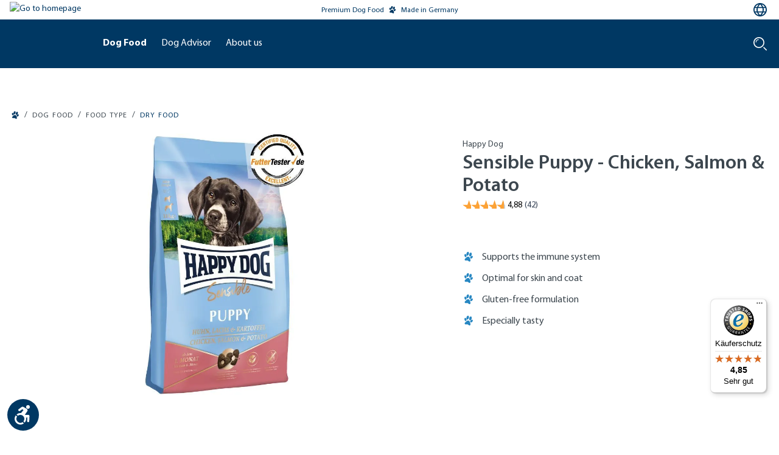

--- FILE ---
content_type: text/html; charset=UTF-8
request_url: https://happydog-petfood.com/dog-food/food-type/dry-food/happy-dog-sensible-puppy-chicken-salmon-potato-61002
body_size: 35638
content:

<!DOCTYPE html>

<html lang="en-GB"
      itemscope="itemscope"
      >

                                
    <head>
        
                                    <meta charset="utf-8">
            
                            <meta name="viewport"
                      content="width=device-width, initial-scale=1, shrink-to-fit=no">
            
                                    <meta name="author"
                      content="">
                <meta name="robots"
                      content="index,follow">
                <meta name="revisit-after"
                      content="15 days">
                <meta name="keywords"
                      content="">
                <meta name="description"
                      content="High-quality complete food for sensitive puppies with chicken, salmon &amp; potato
As a puppy, your four-legged friend needs a nutrient-rich diet so that it is optimally nourished in the first few months. This is because your little darling is in the main gr…">
            
    <meta property="93e425aff12d4419480f3b4f505f1327" content="1">


                        
                                
                
                            
                        <meta property="og:type" content="product"/>
        
                    <meta property="og:site_name" content="Happy Dog"/>
        
                    <meta property="og:url" content="https://happydog-petfood.com/dog-food/food-type/dry-food/happy-dog-sensible-puppy-chicken-salmon-potato-61002"/>
        
                                    <meta property="og:title" content="Sensible Puppy - Chicken, Salmon &amp; Potato | 1 kg | 61002"/>
                    
                                    <meta property="og:description" content="High-quality complete food for sensitive puppies with chicken, salmon &amp; potato
As a puppy, your four-legged friend needs a nutrient-rich diet so that it is optimally nourished in the first few months. This is because your little darling is in the main gr…"/>
                    
                                    <meta property="og:image" content="https://interquell-prod.cstatic.io/media/g0/3e/8b/1701424931/HD_Young_Puppy_HuhnLachs_VS-mit-Siegel_engl.jpg?ts=1701424931"/>
                    
                                    <meta property="product:brand" content="Happy Dog"/>
                    
                                
            <meta property="product:price:amount"
                  content="6.99"/>
            <meta property="product:price:currency"
                  content="EUR"/>
        
                    <meta property="product:product_link" content="https://happydog-petfood.com/dog-food/food-type/dry-food/happy-dog-sensible-puppy-chicken-salmon-potato-61002"/>
        
                    <meta name="twitter:card" content="product"/>
        
                    <meta name="twitter:site" content="Happy Dog"/>
        
                                    <meta property="twitter:title" content="Sensible Puppy - Chicken, Salmon &amp; Potato | 1 kg | 61002"/>
                    
                                    <meta property="twitter:description" content="High-quality complete food for sensitive puppies with chicken, salmon &amp; potato
As a puppy, your four-legged friend needs a nutrient-rich diet so that it is optimally nourished in the first few months. This is because your little darling is in the main gr…"/>
                    
                                    <meta property="twitter:image" content="https://interquell-prod.cstatic.io/media/g0/3e/8b/1701424931/HD_Young_Puppy_HuhnLachs_VS-mit-Siegel_engl.jpg?ts=1701424931"/>
                        
    
    
                                <meta 
                      content="Happy Dog">
                <meta 
                      content="">
                <meta 
                      content="true">
                <meta 
                      content="https://interquell-prod.cstatic.io/media/0e/a5/6b/1684243432/HappyDog_Fahne_Claim_cropped.png?ts=1752112707">
            

                
                                            <meta name="theme-color"
                      content="#fff">
                            
                                                

                
                    <script type="application/ld+json">
            [{"@context":"https:\/\/schema.org\/","@type":"Product","name":"Sensible Puppy - Chicken, Salmon & Potato","description":"High-quality complete food for sensitive puppies with chicken, salmon & potato\nAs a puppy, your four-legged friend needs a nutrient-rich diet so that it is optimally nourished in the first few months. This is because your little darling is in the main growth phase from 1 to around 6 months of age. That's why Happy Dog dog food is particularly nutritious and rich during this growth-intensive period.\n\nWhy is Happy Dog puppy food with chicken and salmon ideal for your puppy?\nThe new Sensible Puppy Chicken, Salmon & Potato food is perfectly tailored to your puppy's needs - and is particularly suitable for dogs with sensitive stomachs. The dry food is gluten-free and the potato it contains is very well tolerated: together with the tasty chicken and nutritious salmon, this forms an optimally digestible complete diet for puppies. We make sure that our food contains the optimum combination of nutrients to support your puppy's growth in the best possible way. The New Zealand mussel meat, for example, is good for the joints and the added herbs are good for the gastrointestinal tract of four-legged friends. This wholesome food provides your dog with everything it needs as a puppy - for healthy growth and a shiny coat.\n\nHow long should your puppy be fed Sensible Puppy Chicken, Salmon & Potato?\nHappy Dog Sensible Puppy Chicken, Salmon & Potato is suitable as a complete food from the 4th to the 27th week of your puppy's life. After that, you should gradually switch your dog to a suitable food for young dogs - such as Happy Dog Sensible Junior Chicken, Salmon & Potato.\n\nOur heart-shaped kibble with a hole in the centre: Why is that?\nThe hole has two advantages: The kibble breaks more easily and is easier to chew. In addition, the croquettes have a larger surface area and can be broken down and digested more easily by the stomach and intestines. Both of these factors support good and healthy digestion.\nComplete food for puppies of medium to large breeds from 11 kg adult weight. For feeding from the 4th week of life up to and including the 6th month.","sku":"61002","mpn":"61002","brand":{"@type":"Brand","name":"Happy Dog"},"image":["https:\/\/interquell-prod.cstatic.io\/media\/g0\/3e\/8b\/1701424931\/HD_Young_Puppy_HuhnLachs_VS-mit-Siegel_engl.jpg?ts=1701424931","https:\/\/interquell-prod.cstatic.io\/media\/b5\/80\/80\/1701424934\/02_Junior-Lachs-Kartoffel-StartInsLeben_EN.jpg?ts=1701424934","https:\/\/interquell-prod.cstatic.io\/media\/92\/15\/6b\/1701424933\/03_Puppy-Lachs-Kartoffel-Kauen-Verdauen-ENGL.jpg?ts=1756112394","https:\/\/interquell-prod.cstatic.io\/media\/50\/b8\/ce\/1701424930\/04_Puppy-Lachs-Kartoffel-Krokette.jpg?ts=1752112718","https:\/\/interquell-prod.cstatic.io\/media\/07\/a7\/93\/1701424935\/EN_05_61002_Puppy-Huhn-Lachs-Kartoffel-2-Phasen.png?ts=1701424935","https:\/\/interquell-prod.cstatic.io\/media\/2e\/98\/84\/1701424931\/06_Puppy-Huhn-Lachs-Kartoffel-RS.jpg?ts=1752112718","https:\/\/interquell-prod.cstatic.io\/media\/0b\/ce\/ef\/1701424935\/EN_07_61002_Puppy-Huhn-Lachs-Kartoffel-Futterumstellung.png?ts=1701424935","https:\/\/interquell-prod.cstatic.io\/media\/b2\/0f\/85\/1701424934\/FutterTester_Siegel_SEHRGUT-_Englisch.png?ts=1756112394"],"offers":[{"@type":"Offer","availability":"https:\/\/schema.org\/LimitedAvailability","itemCondition":"https:\/\/schema.org\/NewCondition","priceCurrency":"EUR","priceValidUntil":"2025-11-12","seller":{"@type":"Organization","name":"IQ Petfood Service GmbH"},"url":"https:\/\/happydog-petfood.com\/dog-food\/food-type\/dry-food\/happy-dog-sensible-puppy-chicken-salmon-potato-61002","price":6.99}]},{"@context":"https:\/\/schema.org","@type":"BreadcrumbList","itemListElement":[{"@type":"ListItem","position":1,"name":"Dog Food","item":"https:\/\/happydog-petfood.com\/dog-food"},{"@type":"ListItem","position":2,"name":"Food Type","item":"https:\/\/happydog-petfood.com\/dog-food\/food-type"},{"@type":"ListItem","position":3,"name":"Dry Food","item":"https:\/\/happydog-petfood.com\/dog-food\/dry-food"}]},{"@context":"https:\/\/schema.org","@type":"LocalBusiness","name":"Interquell GmbH","url":"https:\/\/interquell.de","telephone":"+49 8234 9622418","address":{"@type":"PostalAddress","streetAddress":"S\u00fcdliche Hauptstra\u00dfe 38","addressLocality":"Wehringen","postalCode":"86517","addressCountry":"DE"},"openingHoursSpecification":[{"@type":"OpeningHoursSpecification","dayOfWeek":["Monday","Tuesday","Wednesday","Thursday"],"opens":"08:00","closes":"16:15"},{"@type":"OpeningHoursSpecification","dayOfWeek":["Friday"],"opens":"08:00","closes":"13:00"}],"priceRange":"\u20ac\u20ac\u20ac"}]
        </script>
            

                    <link rel="shortcut icon"
                  href="https://interquell-prod.cstatic.io/media/76/c9/7b/1677848561/Happy-Dog-Windows-Kachel-Icon.webp?ts=1752112706">
        
                            
                    <link rel="canonical" href="https://happydog-petfood.com/dog-food/food-type/dry-food/happy-dog-sensible-puppy-chicken-salmon-potato-61002M"/>
    
                    <title>Sensible Puppy - Chicken, Salmon &amp; Potato | 1 kg | 61002</title>
    
                                                                                                    <link rel="stylesheet"
                      href="https://happydog-petfood.com/theme/f8700520da95a14d09fd00a8d3f3e7a5/css/all.css?1762931778">
                                    

            <style>
            .product-detail-delivery-information .delivery-information.delivery-available span { 
    text-decoration: none;
}

.no-breadcrumb {
    margin-top: -10px;
}

.ethical-award-image {
    width: 90px; margin-bottom: .15rem;
}

.register-card,
.account-address-form,
#shipping-address-create-new,
#shipping-address-create-edit {
    .form-group:has(.input-wrapper[style="display: none;"]):not(:has(.input-wrapper:not([style="display: none;"]))) {
        display: none;
    }
}


#languageModal a[href="https://happydog.de/it_CH/"],
#languageModal a[href="https://happydog.de/it_CH/"]+.seperator,
#languageModal a[href="https://happydog.de/fr_CH/"],
#languageModal a[href="https://happydog.de/fr_CH/"]+.seperator {
    display: none;
}
        </style>
    
    

    
            <link rel="stylesheet" href="https://happydog-petfood.com/bundles/moorlfoundation/storefront/css/animate.css?1761619248">
    
    
            <style>
            :root {
                --moorl-advanced-search-width: 600px;
            }
        </style>
    
                            
        <style type="text/css">
            .avency-notice-box__icon .icon {
                color: #000;
                font-size: px;
                width: 1em;
                height: 1em;
            }

            .avency-notice-box__icon .icon  svg {
                top: 0.1rem;
            }
            
            .avency-notice-box {
                background: #fff;
                padding-top: 5px;
                padding-bottom: 5px;
            }
        </style>
    

            <style>
            .product-box .acris-product-badges-left-top { left: -1px; }
            .product-box .acris-product-badges-left-top { top: 30px; }
            .acris-search-suggest-products .acris-product-badges-left-top { left: -1px; }
            .acris-search-suggest-products .acris-product-badges-left-top { top: 30px; }
        </style>
                <style>
            .product-box .acris-product-badges-right-top { right: -1px; }
            .product-box .acris-product-badges-right-top { top: 30px; }
            .acris-search-suggest-products .acris-product-badges-right-top { right: -1px; }
            .acris-search-suggest-products .acris-product-badges-right-top { top: 30px; }
        </style>
                <style>
            .product-box .acris-product-badges-left-bottom { left: -17px; }
            .product-box .acris-product-badges-left-bottom { bottom: 30px; }
            .acris-search-suggest-products .acris-product-badges-left-bottom { left: -17px; }
            .acris-search-suggest-products .acris-product-badges-left-bottom { bottom: 30px; }
        </style>
                <style>
            .product-box .acris-product-badges-right-bottom { right: -17px; }
            .product-box .acris-product-badges-right-bottom { bottom: 30px; }
            .acris-search-suggest-products .acris-product-badges-right-bottom { right: -17px; }
            .acris-search-suggest-products .acris-product-badges-right-bottom { bottom: 30px; }
        </style>
        
            <style>
            .product-detail-media .acris-product-badges-left-top, .is-ctl-product .acris-product-badges-left-top{ left: 16px; }
            .product-detail-media .acris-product-badges-left-top, .is-ctl-product .acris-product-badges-left-top{ top: 16px; }
        </style>
                <style>
            .product-detail-media .acris-product-badges-right-top, .is-ctl-product .acris-product-badges-right-top{ right: -1px; }
            .product-detail-media .acris-product-badges-right-top, .is-ctl-product .acris-product-badges-right-top{ top: 30px; }
        </style>
                <style>
            .product-detail-media .acris-product-badges-left-bottom, .is-ctl-product .acris-product-badges-left-bottom{ left: -17px; }
            .product-detail-media .acris-product-badges-left-bottom, .is-ctl-product .acris-product-badges-left-bottom{ bottom: 30px; }
        </style>
                <style>
            .product-detail-media .acris-product-badges-right-bottom, .is-ctl-product .acris-product-badges-right-bottom{ right: -17px; }
            .product-detail-media .acris-product-badges-right-bottom, .is-ctl-product .acris-product-badges-right-bottom{ bottom: 30px; }
        </style>
        
                        <script>
        window.features = {"V6_5_0_0":true,"v6.5.0.0":true,"V6_6_0_0":true,"v6.6.0.0":true,"V6_7_0_0":false,"v6.7.0.0":false,"DISABLE_VUE_COMPAT":false,"disable.vue.compat":false,"ACCESSIBILITY_TWEAKS":true,"accessibility.tweaks":true,"ADMIN_VITE":false,"admin.vite":false,"SSO":false,"sso":false,"PAYPAL_SETTINGS_TWEAKS":false,"paypal.settings.tweaks":false,"FEATURE_SWAGCMSEXTENSIONS_1":true,"feature.swagcmsextensions.1":true,"FEATURE_SWAGCMSEXTENSIONS_2":true,"feature.swagcmsextensions.2":true,"FEATURE_SWAGCMSEXTENSIONS_8":true,"feature.swagcmsextensions.8":true,"FEATURE_SWAGCMSEXTENSIONS_63":true,"feature.swagcmsextensions.63":true,"RULE_BUILDER":true,"rule.builder":true,"FLOW_BUILDER":true,"flow.builder":true,"CUSTOM_PRICES":true,"custom.prices":true,"SUBSCRIPTIONS":false,"subscriptions":false,"ADVANCED_SEARCH":true,"advanced.search":true,"MULTI_INVENTORY":true,"multi.inventory":true,"RETURNS_MANAGEMENT":true,"returns.management":true,"TEXT_GENERATOR":true,"text.generator":true,"CHECKOUT_SWEETENER":true,"checkout.sweetener":true,"IMAGE_CLASSIFICATION":true,"image.classification":true,"PROPERTY_EXTRACTOR":true,"property.extractor":true,"REVIEW_SUMMARY":true,"review.summary":true,"REVIEW_TRANSLATOR":true,"review.translator":true,"CONTENT_GENERATOR":true,"content.generator":true,"EXPORT_ASSISTANT":true,"export.assistant":true,"QUICK_ORDER":true,"quick.order":true,"EMPLOYEE_MANAGEMENT":true,"employee.management":true,"QUOTE_MANAGEMENT":true,"quote.management":true,"NATURAL_LANGUAGE_SEARCH":true,"natural.language.search":true,"IMAGE_UPLOAD_SEARCH":true,"image.upload.search":true,"ORDER_APPROVAL":true,"order.approval":true,"SPATIAL_CMS_ELEMENT":true,"spatial.cms.element":true,"SHOPPING_LISTS":true,"shopping.lists":true,"TEXT_TO_IMAGE_GENERATION":true,"text.to.image.generation":true,"SPATIAL_SCENE_EDITOR":false,"spatial.scene.editor":false,"CAPTCHA":true,"captcha":true};
    </script>
        
                                                        
        
    <script>
        window.dataLayer = window.dataLayer || [];
        function gtag() { dataLayer.push(arguments); }

        (() => {
            // changed google-analytics-enabled=1 to google-analytics-consent=1
            const analyticsStorageEnabled = document.cookie.split(';').some((item) => item.trim().includes('google-analytics-consent=1'));
            const adsEnabled = document.cookie.split(';').some((item) => item.trim().includes('google-ads-consent=1'));

            // Always set a default consent for consent mode v2
            gtag('consent', 'default', {
                'ad_user_data': adsEnabled ? 'granted' : 'denied',
                'ad_storage': adsEnabled ? 'granted' : 'denied',
                'ad_personalization': adsEnabled ? 'granted' : 'denied',
                'analytics_storage': analyticsStorageEnabled ? 'granted' : 'denied'
            });
        })();
    </script>


    <!-- Shopware Analytics -->
    <script>
        window.shopwareAnalytics = {
            trackingId: '',
            merchantConsent: true,
            debug: false,
            storefrontController: 'Product',
            storefrontAction: 'index',
            storefrontRoute: 'frontend.detail.page',
            storefrontCmsPageType:  'product_detail' ,
        };
    </script>
    <!-- End Shopware Analytics -->
        
    <!-- WbmTagManagerAnalytics Head Snippet Start -->
                <script id="wbmTagMangerDefine" type="text/javascript">
            let gtmIsTrackingProductClicks = Boolean(1),
                gtmIsTrackingAddToWishlistClicks = Boolean(),
                gtmContainerId = 'GTM-K2CVNZ',
                hasSWConsentSupport = Boolean(1);
            window.wbmScriptIsSet = false;
            window.dataLayer = window.dataLayer || [];
            window.dataLayer.push({"event":"user","id":null})
        </script>
        <script id="wbmTagMangerDataLayer" type="text/javascript">
            window.dataLayer.push({ ecommerce: null });
            window.dataLayer.push({"google_tag_params":{"ecomm_prodid":61002,"ecomm_pagetype":"product"}})

            
            var onEventDataLayer = JSON.parse('{"event":"view_item","ecommerce":{"value":6.99,"items":[{"item_category":"Dry Food","price":6.99,"item_brand":"Happy Dog","item_id":"61002","item_name":"Sensible Puppy - Chicken, Salmon &amp; Potato","item_variant":"1 kg"}],"currency":"EUR"}}');
                    </script>    

                
    <script id="gtagConsentDefault">
        function gtag(){
            dataLayer.push(arguments);
        }

        gtag('consent', 'default', {
          'analytics_storage': 'denied',
          'ad_storage': 'denied',
          'ad_user_data': 'denied',
          'ad_personalization': 'denied',
          'fb_pixel': 'denied',
          'hotjar': 'denied'
        });
    </script>

                <script id="wbmTagManger" type="text/javascript" >
            function getCookie(name) {
                var cookieMatch = document.cookie.match(name + '=(.*?)(;|$)');
                return cookieMatch && decodeURI(cookieMatch[1]);
            }

            var gtmCookieSet = getCookie('wbm-tagmanager-enabled');
            
            var googleTag = function(w,d,s,l,i){w[l]=w[l]||[];w[l].push({'gtm.start':new Date().getTime(),event:'gtm.js'});var f=d.getElementsByTagName(s)[0],j=d.createElement(s),dl=l!='dataLayer'?'&l='+l:'';j.async=true;j.src='https://www.googletagmanager.com/gtm.js?id='+i+dl+'';f.parentNode.insertBefore(j,f);};
            

            if (hasSWConsentSupport && gtmCookieSet === null) {
                window.wbmGoogleTagmanagerId = gtmContainerId;
                window.wbmScriptIsSet = false;
                window.googleTag = googleTag;
            } else {
                window.wbmScriptIsSet = true;
                googleTag(window, document, 'script', 'dataLayer', gtmContainerId);
                googleTag = null;

                window.dataLayer = window.dataLayer || [];
                function gtag() { dataLayer.push(arguments); }

                if (hasSWConsentSupport) {
                    (() => {
                        // changed google-analytics-enabled=1 to google-analytics-consent=1
                        const analyticsStorageEnabled = document.cookie.split(';').some((item) => item.trim().includes('google-analytics-consent=1'));
                        const adsEnabled = document.cookie.split(';').some((item) => item.trim().includes('google-ads-consent=1'));

                        gtag('consent', 'update', {
                            'ad_storage': adsEnabled ? 'granted' : 'denied',
                            'ad_user_data': adsEnabled ? 'granted' : 'denied',
                            'ad_personalization': adsEnabled ? 'granted' : 'denied',
                            'analytics_storage': analyticsStorageEnabled ? 'granted' : 'denied'
                        });
                    })();
                }
            }
            
        </script><!-- WbmTagManagerAnalytics Head Snippet End -->
    

                                                                                                                                                                                                
    <!-- added by Trusted Shops app: Start -->
    <script src="https://integrations.etrusted.com/applications/widget.js/v2" async defer></script>
    <!-- End -->
                        
                                
                    <script>
                                        window.googleReCaptchaV3Active = true;
                    </script>
            

    
                
                                    <script>
                    window.useDefaultCookieConsent = true;
                </script>
                    
                                                <script>
                window.activeNavigationId = '979f69167726442792f64a168cec5194';
                window.router = {
                    'frontend.cart.offcanvas': '/checkout/offcanvas',
                    'frontend.cookie.offcanvas': '/cookie/offcanvas',
                    'frontend.checkout.finish.page': '/checkout/finish',
                    'frontend.checkout.info': '/widgets/checkout/info',
                    'frontend.menu.offcanvas': '/widgets/menu/offcanvas',
                    'frontend.cms.page': '/widgets/cms',
                    'frontend.cms.navigation.page': '/widgets/cms/navigation',
                    'frontend.account.addressbook': '/widgets/account/address-book',
                    'frontend.country.country-data': '/country/country-state-data',
                    'frontend.app-system.generate-token': '/app-system/Placeholder/generate-token',
                    };
                window.salesChannelId = 'e2171d7603494842a4e8221c8b99f73f';
            </script>
        

        
    <script>
        window.router['widgets.swag.cmsExtensions.quickview'] = '/swag/cms-extensions/quickview';
        window.router['widgets.swag.cmsExtensions.quickview.variant'] = '/swag/cms-extensions/quickview/variant';
    </script>


    
    

    <script>
        window.router['frontend.shopware_analytics.customer.data'] = '/storefront/script/shopware-analytics-customer'
    </script>


    <script>
        window.router['frontend.product.review.translate'] = '/translate-review';
    </script>

                                <script>
                
                window.breakpoints = {"xs":0,"sm":576,"md":768,"lg":992,"xl":1200,"xxl":1400};
            </script>
        
                                    <script>
                    window.customerLoggedInState = 0;

                    window.wishlistEnabled = 1;
                </script>
                    
                            

        <script>
        if (typeof jQuery === 'undefined') {
            var script = document.createElement("script");
            script.type = "text/javascript";
            script.src = "https://cdn.contentbird-convert.com/resources/js/jquery/jquery-3.5.1.min.js";
            document.head.appendChild(script);
        }
    </script>

                                                                                                                                                                                                                                                                        

                            <script>
                window.themeAssetsPublicPath = 'https://happydog-petfood.com/theme/1ba21819c02947c187d1b9816cde0a3e/assets/';
            </script>
        
            
                                                                <script>
                        window.themeJsPublicPath = 'https://happydog-petfood.com/theme/f8700520da95a14d09fd00a8d3f3e7a5/js/';
                    </script>
                                            <script type="text/javascript" src="https://happydog-petfood.com/theme/f8700520da95a14d09fd00a8d3f3e7a5/js/storefront/storefront.js?1762931778" defer></script>
                                            <script type="text/javascript" src="https://happydog-petfood.com/theme/f8700520da95a14d09fd00a8d3f3e7a5/js/swag-cms-extensions/swag-cms-extensions.js?1762931778" defer></script>
                                            <script type="text/javascript" src="https://happydog-petfood.com/theme/f8700520da95a14d09fd00a8d3f3e7a5/js/shopmacher-misc/shopmacher-misc.js?1762931778" defer></script>
                                            <script type="text/javascript" src="https://happydog-petfood.com/theme/f8700520da95a14d09fd00a8d3f3e7a5/js/shopmacher-registration/shopmacher-registration.js?1762931778" defer></script>
                                            <script type="text/javascript" src="https://happydog-petfood.com/theme/f8700520da95a14d09fd00a8d3f3e7a5/js/subscription/subscription.js?1762931778" defer></script>
                                            <script type="text/javascript" src="https://happydog-petfood.com/theme/f8700520da95a14d09fd00a8d3f3e7a5/js/checkout-sweetener/checkout-sweetener.js?1762931778" defer></script>
                                            <script type="text/javascript" src="https://happydog-petfood.com/theme/f8700520da95a14d09fd00a8d3f3e7a5/js/text-translator/text-translator.js?1762931778" defer></script>
                                            <script type="text/javascript" src="https://happydog-petfood.com/theme/f8700520da95a14d09fd00a8d3f3e7a5/js/employee-management/employee-management.js?1762931778" defer></script>
                                            <script type="text/javascript" src="https://happydog-petfood.com/theme/f8700520da95a14d09fd00a8d3f3e7a5/js/quick-order/quick-order.js?1762931778" defer></script>
                                            <script type="text/javascript" src="https://happydog-petfood.com/theme/f8700520da95a14d09fd00a8d3f3e7a5/js/advanced-search/advanced-search.js?1762931778" defer></script>
                                            <script type="text/javascript" src="https://happydog-petfood.com/theme/f8700520da95a14d09fd00a8d3f3e7a5/js/captcha/captcha.js?1762931778" defer></script>
                                            <script type="text/javascript" src="https://happydog-petfood.com/theme/f8700520da95a14d09fd00a8d3f3e7a5/js/quote-management/quote-management.js?1762931778" defer></script>
                                            <script type="text/javascript" src="https://happydog-petfood.com/theme/f8700520da95a14d09fd00a8d3f3e7a5/js/a-i-search/a-i-search.js?1762931778" defer></script>
                                            <script type="text/javascript" src="https://happydog-petfood.com/theme/f8700520da95a14d09fd00a8d3f3e7a5/js/spatial-cms-element/spatial-cms-element.js?1762931778" defer></script>
                                            <script type="text/javascript" src="https://happydog-petfood.com/theme/f8700520da95a14d09fd00a8d3f3e7a5/js/order-approval/order-approval.js?1762931778" defer></script>
                                            <script type="text/javascript" src="https://happydog-petfood.com/theme/f8700520da95a14d09fd00a8d3f3e7a5/js/shopping-list/shopping-list.js?1762931778" defer></script>
                                            <script type="text/javascript" src="https://happydog-petfood.com/theme/f8700520da95a14d09fd00a8d3f3e7a5/js/shopmacher-promotion/shopmacher-promotion.js?1762931778" defer></script>
                                            <script type="text/javascript" src="https://happydog-petfood.com/theme/f8700520da95a14d09fd00a8d3f3e7a5/js/wbm-tag-manager-analytics/wbm-tag-manager-analytics.js?1762931778" defer></script>
                                            <script type="text/javascript" src="https://happydog-petfood.com/theme/f8700520da95a14d09fd00a8d3f3e7a5/js/shopm-cms-blocks-collection/shopm-cms-blocks-collection.js?1762931778" defer></script>
                                            <script type="text/javascript" src="https://happydog-petfood.com/theme/f8700520da95a14d09fd00a8d3f3e7a5/js/sas-blog-module/sas-blog-module.js?1762931778" defer></script>
                                            <script type="text/javascript" src="https://happydog-petfood.com/theme/f8700520da95a14d09fd00a8d3f3e7a5/js/shopmacher-vet/shopmacher-vet.js?1762931778" defer></script>
                                            <script type="text/javascript" src="https://happydog-petfood.com/theme/f8700520da95a14d09fd00a8d3f3e7a5/js/zeobv-get-notified/zeobv-get-notified.js?1762931778" defer></script>
                                            <script type="text/javascript" src="https://happydog-petfood.com/theme/f8700520da95a14d09fd00a8d3f3e7a5/js/flink-cms-anchor/flink-cms-anchor.js?1762931778" defer></script>
                                            <script type="text/javascript" src="https://happydog-petfood.com/theme/f8700520da95a14d09fd00a8d3f3e7a5/js/shopmacher-loyalty/shopmacher-loyalty.js?1762931778" defer></script>
                                            <script type="text/javascript" src="https://happydog-petfood.com/theme/f8700520da95a14d09fd00a8d3f3e7a5/js/moorl-forms/moorl-forms.js?1762931778" defer></script>
                                            <script type="text/javascript" src="https://happydog-petfood.com/theme/f8700520da95a14d09fd00a8d3f3e7a5/js/moorl-forms-classic/moorl-forms-classic.js?1762931778" defer></script>
                                            <script type="text/javascript" src="https://happydog-petfood.com/theme/f8700520da95a14d09fd00a8d3f3e7a5/js/moorl-foundation/moorl-foundation.js?1762931778" defer></script>
                                            <script type="text/javascript" src="https://happydog-petfood.com/theme/f8700520da95a14d09fd00a8d3f3e7a5/js/shopmacher-trusted-shops/shopmacher-trusted-shops.js?1762931778" defer></script>
                                            <script type="text/javascript" src="https://happydog-petfood.com/theme/f8700520da95a14d09fd00a8d3f3e7a5/js/mcs-cookie-permission/mcs-cookie-permission.js?1762931778" defer></script>
                                            <script type="text/javascript" src="https://happydog-petfood.com/theme/f8700520da95a14d09fd00a8d3f3e7a5/js/neti-next-store-locator/neti-next-store-locator.js?1762931778" defer></script>
                                            <script type="text/javascript" src="https://happydog-petfood.com/theme/f8700520da95a14d09fd00a8d3f3e7a5/js/neti-next-easy-coupon/neti-next-easy-coupon.js?1762931778" defer></script>
                                            <script type="text/javascript" src="https://happydog-petfood.com/theme/f8700520da95a14d09fd00a8d3f3e7a5/js/gbmed-elw-login/gbmed-elw-login.js?1762931778" defer></script>
                                            <script type="text/javascript" src="https://happydog-petfood.com/theme/f8700520da95a14d09fd00a8d3f3e7a5/js/dvsn-set-configurator/dvsn-set-configurator.js?1762931778" defer></script>
                                            <script type="text/javascript" src="https://happydog-petfood.com/theme/f8700520da95a14d09fd00a8d3f3e7a5/js/neti-next-easy-coupon-designs/neti-next-easy-coupon-designs.js?1762931778" defer></script>
                                            <script type="text/javascript" src="https://happydog-petfood.com/theme/f8700520da95a14d09fd00a8d3f3e7a5/js/prems-interactive-hotspots/prems-interactive-hotspots.js?1762931778" defer></script>
                                            <script type="text/javascript" src="https://happydog-petfood.com/theme/f8700520da95a14d09fd00a8d3f3e7a5/js/shopmacher-cms-elements/shopmacher-cms-elements.js?1762931778" defer></script>
                                            <script type="text/javascript" src="https://happydog-petfood.com/theme/f8700520da95a14d09fd00a8d3f3e7a5/js/zeobv-animated-experience/zeobv-animated-experience.js?1762931778" defer></script>
                                            <script type="text/javascript" src="https://happydog-petfood.com/theme/f8700520da95a14d09fd00a8d3f3e7a5/js/tonur-packstation6/tonur-packstation6.js?1762931778" defer></script>
                                            <script type="text/javascript" src="https://happydog-petfood.com/theme/f8700520da95a14d09fd00a8d3f3e7a5/js/sas-esd/sas-esd.js?1762931778" defer></script>
                                            <script type="text/javascript" src="https://happydog-petfood.com/theme/f8700520da95a14d09fd00a8d3f3e7a5/js/coe-abo-sw6/coe-abo-sw6.js?1762931778" defer></script>
                                            <script type="text/javascript" src="https://happydog-petfood.com/theme/f8700520da95a14d09fd00a8d3f3e7a5/js/swag-pay-pal/swag-pay-pal.js?1762931778" defer></script>
                                            <script type="text/javascript" src="https://happydog-petfood.com/theme/f8700520da95a14d09fd00a8d3f3e7a5/js/cogi-promotion-countdown/cogi-promotion-countdown.js?1762931778" defer></script>
                                            <script type="text/javascript" src="https://happydog-petfood.com/theme/f8700520da95a14d09fd00a8d3f3e7a5/js/trusted-shops-easy-integration-s6/trusted-shops-easy-integration-s6.js?1762931778" defer></script>
                                            <script type="text/javascript" src="https://happydog-petfood.com/theme/f8700520da95a14d09fd00a8d3f3e7a5/js/acris-cms-video-cookie-app-c-s/acris-cms-video-cookie-app-c-s.js?1762931778" defer></script>
                                            <script type="text/javascript" src="https://happydog-petfood.com/theme/f8700520da95a14d09fd00a8d3f3e7a5/js/swag-analytics/swag-analytics.js?1762931778" defer></script>
                                            <script type="text/javascript" src="https://happydog-petfood.com/theme/f8700520da95a14d09fd00a8d3f3e7a5/js/tcinn-a11y-toolbar-app/tcinn-a11y-toolbar-app.js?1762931778" defer></script>
                                            <script type="text/javascript" src="https://happydog-petfood.com/theme/f8700520da95a14d09fd00a8d3f3e7a5/js/happydog-theme/happydog-theme.js?1762931778" defer></script>
                                    
                        

    
        
        
        
        
    
        
                            

                                
    <script>
        window.mollie_javascript_use_shopware = '0'
    </script>

            <script type="text/javascript" src="https://happydog-petfood.com/bundles/molliepayments/mollie-payments.js?1761619248" defer></script>
    



    
    
        </head>

        
                                                                                                                                                                                                
    <!-- added by Trusted Shops app: Start -->
    <script src="https://integrations.etrusted.com/applications/widget.js/v2" async defer></script>
    <!-- End -->
                        
    <body class="    is-ctl-product is-act-index

    ">

      <div class="skip-to-content bg-primary-subtle text-primary-emphasis visually-hidden-focusable overflow-hidden">
    <div class="container d-flex justify-content-center">
      <a href="#content-main"
         class="skip-to-content-link d-inline-flex text-decoration-underline m-1 p-2 fw-bold gap-2"
         aria-label="Skip to main content">
      >
        Skip to main content
      </a>
    </div>
  </div>

      
        
                                        <noscript>
                <iframe src="https://www.googletagmanager.com/ns.html?id=GTM-K2CVNZ"
                        height="0"
                        width="0"
                        style="display:none;visibility:hidden"
                        title="Google Tagmanager">

                </iframe>
            </noscript>
            
                <noscript class="noscript-main">
                
    <div role="alert"
                  class="alert alert-info d-flex align-items-center">
                                                                        
                                                                                                                                                                    <span class="icon icon-custom icon-custom-info">
                        <svg width="24" height="24" viewBox="0 0 24 24" fill="none" xmlns="http://www.w3.org/2000/svg">
<g clip-path="url(#clip0_1477_9508)">
<path d="M12 0C5.383 0 0 5.383 0 12C0 18.617 5.383 24 12 24C18.617 24 24 18.617 24 12C24 5.383 18.617 0 12 0ZM14.658 18.284C13.997 18.544 11.706 19.638 10.386 18.475C9.99204 18.129 9.79596 17.69 9.79596 17.157C9.79596 16.159 10.124 15.289 10.715 13.2C10.819 12.805 10.946 12.293 10.946 11.887C10.946 11.186 10.68 11 9.95904 11C9.60696 11 9.217 11.125 8.86401 11.257L9.05901 10.458C9.846 10.138 10.834 9.74795 11.68 9.74795C12.949 9.74795 13.883 10.381 13.883 11.585C13.883 11.932 13.823 12.54 13.697 12.96L12.967 15.542C12.816 16.064 12.543 17.215 12.966 17.556C13.382 17.893 14.367 17.714 14.853 17.485L14.658 18.284ZM13.452 8.00001C12.624 8.00001 11.952 7.32801 11.952 6.50001C11.952 5.67201 12.624 5.00001 13.452 5.00001C14.28 5.00001 14.952 5.67201 14.952 6.50001C14.952 7.32801 14.28 8.00001 13.452 8.00001Z" fill="#1A051D"/>
</g>
<defs>
<clipPath id="clip0_1477_9508">
<rect width="24" height="24" fill="white"/>
</clipPath>
</defs>
</svg>

        </span>
                                                        
                                    
                        <div class="alert-content-container">
                                                    
                                                        <div class="alert-content">                                                    To be able to use the full range of Shopware 6, we recommend activating Javascript in your browser.
                                                                </div>                
                                                                </div>
        

    <div id="cart-empty-message"
         class="visually-hidden"
         role="alert"
         aria-atomic="true"
         data-cart-empty-message="Your shopping cart is empty.">
    </div>
    </div>
            </noscript>
        

        
                        
                        
        
                                    
        
                        
    
                                                                                                                                                                        
        
                    
            <header class="header-main">
                                            

        <div class="topbar-outer-container topbar">
            <div class="container">
                            <div class="top-bar top-bar-notification d-lg-block">
                                            <nav class="top-bar-notification-nav sm-width-50">
                            
                                                                                                        
                                                                            
                                                                            
                                                                                                                                            
                                                                            
                                                                            
                                                                                                                                            
                                                                            
                                                                            
                                                                                                                                            
                                                                            
                                                                            
                                                                    
                                
                                                    </nav>
                                    </div>
                    </div>
    </div>
            
      <div class="top-bar d-flex">
        <div class="container d-flex">
            <div class="spacer"></div>
            <div class="highlight-text">
                Premium Dog Food
                                                                                                                                                    <span class="icon icon-custom icon-custom-paw">
                        <svg width="24" height="24" viewBox="0 0 24 24" fill="none" xmlns="http://www.w3.org/2000/svg">
<path class="st0" d="M8.4,9.5c1.6,0.4,3.5-1.3,4.2-4c0.7-2.6,0-5.1-1.6-5.5C9.3-0.4,7.5,1.4,6.8,4C6.1,6.7,6.8,9.1,8.4,9.5z
	 M19.5,7.4c-0.7,2.6-2.6,4.4-4.2,4C13.7,11,13,8.5,13.7,5.9c0.7-2.6,2.6-4.4,4.2-4C19.4,2.3,20.2,4.8,19.5,7.4z M11.7,12.1
	C11,11.9,9.6,11.6,8,12.8c-1.6,1.2-5,3.9-5.6,5.5c-0.8,1.9,1.1,2.9,1.4,3l0,0c0.3,0.1,1.5,0.3,1.8,0.3c0.2,0,0.6-0.1,1-0.2h0
	c0.2-0.1,0.4-0.1,0.5-0.1c0.3,0,1.4-0.1,2.1,0.1c0.7,0.2,1.7,0.8,1.9,1c0.1,0.1,0.2,0.2,0.4,0.3l0,0c0.3,0.3,0.5,0.6,0.7,0.6
	c0.3,0.1,1.4,0.6,1.7,0.6l0,0c0.4,0,2.5,0.1,2.8-1.9c0.2-1.7-1.3-5.7-2.1-7.5C13.7,12.7,12.4,12.3,11.7,12.1z M16.5,16.2
	c1,1,3.1,0.4,4.5-1.2c1.5-1.6,1.8-3.7,0.8-4.6c-1-1-3.1-0.4-4.5,1.2C15.8,13.1,15.4,15.2,16.5,16.2z M1.8,9.8c0.5,2.1,2,3.6,3.3,3.3
	c1.4-0.3,2.1-2.3,1.6-4.4c-0.5-2.1-2-3.6-3.3-3.3C2,5.7,1.3,7.7,1.8,9.8z"/>
</svg>

        </span>
                                    Made in Germany
            </div>
            <nav class="top-bar-nav gap-2">
                
                                        
    <div class="top-bar-nav-item top-bar-language">
        <button type="button" 
                class="btn" 
                data-bs-toggle="modal" 
                data-bs-target="#languageModal"
                aria-haspopup="dialog"
                aria-expanded="false"
                aria-controls="languageModal"
                aria-label="Language selection - Current language: ">
                                                                                                                                <span class="icon icon-custom icon-custom-language-switch">
                        <svg width="24" height="24" viewBox="0 0 24 24" fill="none" xmlns="http://www.w3.org/2000/svg">
	<path d="M12 0C9.62663 0 7.30655 0.703788 5.33316 2.02236C3.35977 3.34094 1.8217 5.21509 0.913451 7.4078C0.00519943 9.60051 -0.232441 12.0133 0.230582 14.3411C0.693605 16.6689 1.83649 18.8071 3.51472 20.4853C5.19295 22.1635 7.33115 23.3064 9.65892 23.7694C11.9867 24.2324 14.3995 23.9948 16.5922 23.0866C18.7849 22.1783 20.6591 20.6402 21.9776 18.6668C23.2962 16.6935 24 14.3734 24 12C23.9966 8.81846 22.7312 5.76821 20.4815 3.51852C18.2318 1.26883 15.1815 0.00344108 12 0V0ZM20.647 7H17.426C16.705 5.32899 15.7556 3.76609 14.605 2.356C17.1515 3.04893 19.3223 4.71747 20.647 7ZM16.5 12C16.4918 13.0181 16.3314 14.0293 16.024 15H7.97601C7.66866 14.0293 7.50821 13.0181 7.50001 12C7.50821 10.9819 7.66866 9.97068 7.97601 9H16.024C16.3314 9.97068 16.4918 10.9819 16.5 12ZM8.77801 17H15.222C14.3732 18.6757 13.2882 20.2208 12 21.588C10.7114 20.2212 9.62625 18.676 8.77801 17ZM8.77801 7C9.62677 5.32427 10.7119 3.77916 12 2.412C13.2886 3.77877 14.3738 5.32396 15.222 7H8.77801ZM9.40001 2.356C8.24767 3.76578 7.29659 5.3287 6.57401 7H3.35301C4.67886 4.71643 6.85166 3.04775 9.40001 2.356ZM2.46101 9H5.90001C5.64076 9.97915 5.50636 10.9871 5.50001 12C5.50636 13.0129 5.64076 14.0209 5.90001 15H2.46101C1.84635 13.0472 1.84635 10.9528 2.46101 9ZM3.35301 17H6.57401C7.29659 18.6713 8.24767 20.2342 9.40001 21.644C6.85166 20.9522 4.67886 19.2836 3.35301 17ZM14.605 21.644C15.7556 20.2339 16.705 18.671 17.426 17H20.647C19.3223 19.2825 17.1515 20.9511 14.605 21.644ZM21.539 15H18.1C18.3592 14.0209 18.4936 13.0129 18.5 12C18.4936 10.9871 18.3592 9.97915 18.1 9H21.537C22.1517 10.9528 22.1517 13.0472 21.537 15H21.539Z" fill="#B2D0E6"/>
</svg>

        </span>
                <span class="d-flex d-lg-none">
                                                                                                                                                                                                                                                                                                                                                                                                                                                                                                                                                                                                                                                                                                                                                                                                                                                                                                                                                                                                                                                                                                                                                                                                                                                                                                                                                                                                                                                                                                                                                                                                                        <span class="text" aria-hidden="true">GB</span>
                                                                                                                                                                                                                                                            <span class="icon icon-custom icon-custom-arrow-head-down">
                        <svg width="18" height="10" viewBox="0 0 18 10" fill="none" xmlns="http://www.w3.org/2000/svg">
	<path class="st0" d="M2.2,0.1L0.8,1.6L9,9.9l8.3-8.2l-1.5-1.5L9,6.9L2.2,0.1z"/>
</svg>

        </span>
                </span>
        </button>
    </div>
                
                                        
                                </nav>
        </div>
    </div>

                                

        <div class="topbar-outer-container topbar">
            <div class="container">
                            <div class="top-bar top-bar-notification d-lg-block">
                                            <nav class="top-bar-notification-nav sm-width-50">
                            
                                                                                                        
                                                                            
                                                                            
                                                                                                                                            
                                                                            
                                                                            
                                                                                                                                            
                                                                            
                                                                            
                                                                                                                                            
                                                                            
                                                                            
                                                                    
                                
                                                    </nav>
                                    </div>
                    </div>
    </div>
            
                        <div class="container">
                            
        <div class="row header-row">
        <div class="col-sm-auto d-lg-none nav-main-toggle">
                            <button class="btn nav-main-toggle-btn header-actions-btn"
                        type="button"
                        data-off-canvas-menu="true"
                        aria-label="Menu">
                                                                                                                                                    <span class="icon icon-stack">
                        <svg xmlns="http://www.w3.org/2000/svg" xmlns:xlink="http://www.w3.org/1999/xlink" width="24" height="24" viewBox="0 0 24 24"><defs><path d="M3 13c-.5523 0-1-.4477-1-1s.4477-1 1-1h18c.5523 0 1 .4477 1 1s-.4477 1-1 1H3zm0-7c-.5523 0-1-.4477-1-1s.4477-1 1-1h18c.5523 0 1 .4477 1 1s-.4477 1-1 1H3zm0 14c-.5523 0-1-.4477-1-1s.4477-1 1-1h18c.5523 0 1 .4477 1 1s-.4477 1-1 1H3z" id="icons-default-stack" /></defs><use xlink:href="#icons-default-stack" fill="#758CA3" fill-rule="evenodd" /></svg>
        </span>
                                        </button>
                    </div>

                    <div class="col-auto col-lg-auto header-logo-col">
                    <div class="header-logo-main">
                    <a class="header-logo-main-link"
               href="/"
               title="Go to homepage">
                                    <picture class="header-logo-picture">
                                                                                    <source srcset="https://interquell-prod.cstatic.io/media/9a/83/3b/1686142189/HappyDog_Fahne_Claim_cropped_touch.png?ts=1734611548"
                                        media="(min-width: 768px) and (max-width: 991px)">
                                                    
                                                                                    <source srcset="https://interquell-prod.cstatic.io/media/9a/83/3b/1686142189/HappyDog_Fahne_Claim_cropped_touch.png?ts=1734611548"
                                        media="(max-width: 767px)">
                                                    
                                    <img src="https://interquell-prod.cstatic.io/media/0e/a5/6b/1684243432/HappyDog_Fahne_Claim_cropped.png?ts=1752112707"
             alt="Go to homepage"
             class="img-fluid header-logo-main-img"
             lang="en"
        >
                        </picture>
                            </a>
            </div>
            </div>
        
                    <div class="col-12 order-2 header-search-col">
                <div class="row">
                    <div class="col">
                        
    <div class="collapse header-search-collapse"
         id="searchCollapse"
         role="dialog"
         aria-modal="true"
         aria-label="Search"
         tabindex="-1">
        <div class="header-search">
            <button type="button"
                    class="btn btn-close header-search-close position-absolute end-0 top-0 m-2"
                    data-bs-toggle="collapse"
                    data-bs-target="#searchCollapse"
                    aria-label="Close">
            </button>
                                
    
                    <form action="/search"
                      method="get"
                      data-search-widget="true"
                      data-search-widget-options="{&quot;searchWidgetMinChars&quot;:2}"
                      data-url="/suggest?search="
                      class="header-search-form">
                        <div class="input-group">
                    <button type="submit"
                    class="btn header-search-btn"
                    aria-label="Search">
                <span class="header-search-icon">
                                                                                                                                    <span class="icon icon-custom icon-custom-search">
                        <svg width="24" height="24" viewBox="0 0 24 24" fill="none" xmlns="http://www.w3.org/2000/svg">
<g clip-path="url(#clip0_1477_9503)">
<path d="M23.7297 22.4242C24.0902 22.7847 24.0902 23.3692 23.7297 23.7297C23.3691 24.0901 22.7847 24.0901 22.4243 23.7297L17.9934 19.2988C17.633 18.9384 17.633 18.354 17.9934 17.9935C18.354 17.6329 18.9384 17.6329 19.2989 17.9935L23.7297 22.4242ZM9.78466 19.5693C4.38074 19.5693 0 15.1885 0 9.7846C0 4.38072 4.38074 0 9.78466 0C15.1886 0 19.5693 4.38072 19.5693 9.7846C19.5693 15.1885 15.1886 19.5693 9.78466 19.5693ZM9.78466 17.7231C14.1689 17.7231 17.7231 14.169 17.7231 9.7846C17.7231 5.40032 14.1689 1.84616 9.78466 1.84616C5.40033 1.84616 1.84616 5.40032 1.84616 9.7846C1.84616 14.169 5.40033 17.7231 9.78466 17.7231ZM5.23077 9.04616C5.23077 9.38602 4.95527 9.6616 4.6154 9.6616C4.27553 9.6616 4.00001 9.38602 4.00001 9.04616C4.00001 6.25924 6.25925 3.99999 9.04616 3.99999C9.38603 3.99999 9.66151 4.27551 9.66151 4.61538C9.66151 4.95525 9.38603 5.23077 9.04616 5.23077C6.93899 5.23077 5.23077 6.93898 5.23077 9.04616Z" fill="#1A051D"/>
</g>
<defs>
<clipPath id="clip0_1477_9503">
<rect width="24" height="24" fill="white"/>
</clipPath>
</defs>
</svg>

        </span>
                    </span>
            </button>
        
                                        <input type="search"
                                       name="search"
                                       class="form-control header-search-input"
                                       autocomplete="off"
                                       autocapitalize="off"
                                       placeholder="Search"
                                       aria-label="Search"
                                       value=""
                                >
                            

        <div id="accessibility-search-status"
             class="visually-hidden"
             aria-live="polite"
             aria-atomic="true"
             data-search-widget="true"
             data-search-loading="Search"
        >
        </div>
    </div>
                </form>
            

                    </div>
    </div>
    <script>
    document.addEventListener('DOMContentLoaded', function() {
        var searchCollapse = document.getElementById('searchCollapse');
        var toggleBtn = document.querySelector('[data-bs-target="#searchCollapse"]');
        if (searchCollapse) {
            searchCollapse.addEventListener('shown.bs.collapse', function () {
                var input = searchCollapse.querySelector('input[type="search"]');
                if (input) input.focus();
            });
            searchCollapse.addEventListener('hidden.bs.collapse', function () {
                if (toggleBtn) toggleBtn.focus();
            });
            searchCollapse.addEventListener('keydown', function(e) {
                if (e.key === 'Escape') {
                    var collapse = bootstrap.Collapse.getOrCreateInstance(searchCollapse);
                    collapse.hide();
                }
            });
        }
    });
    </script>
                    </div>
                </div>
            </div>
        
        <div class="col-auto d-none d-sm-flex nav-main">
                                <div class="main-navigation"
         id="mainNavigation"
         data-flyout-menu="true">
                    <div class="container">
                                    <nav class="nav main-navigation-menu"
                        itemscope="itemscope"
                        >
                        
                                                                            
                                                        
                                                                                            
                                                                                                            <a class="nav-link main-navigation-link nav-item-e1754f06e6a64c4db128b90c6758e969  active"
                                           href="https://happydog-petfood.com/dog-food"
                                           
                                           data-flyout-menu-trigger="e1754f06e6a64c4db128b90c6758e969"                                                                                      title="Dog Food">
                                            <div class="main-navigation-link-text">
                                                <span >Dog Food</span>
                                            </div>
                                        </a>
                                                                                                                                                                
                                                                                                            <a class="nav-link main-navigation-link nav-item-fd8e408b745047eea80a7e069f104691 "
                                           href="https://happydog-petfood.com/dog-advisor"
                                           
                                           data-flyout-menu-trigger="fd8e408b745047eea80a7e069f104691"                                                                                      title="Dog Advisor">
                                            <div class="main-navigation-link-text">
                                                <span >Dog Advisor</span>
                                            </div>
                                        </a>
                                                                                                                                                                
                                                                                                            <a class="nav-link main-navigation-link nav-item-7adafd213e034cf385868206bcc8b417 "
                                           href="https://happydog-petfood.com/about-us/happy-dog-brand-world"
                                           
                                           data-flyout-menu-trigger="7adafd213e034cf385868206bcc8b417"                                                                                      title="About us">
                                            <div class="main-navigation-link-text">
                                                <span >About us</span>
                                            </div>
                                        </a>
                                                                                                                        

                            </nav>
                            </div>
        
                                                                                                                                                                                                                                
                                                <div class="navigation-flyouts">
                                                                                                                                                                <div class="navigation-flyout"
                                             data-flyout-menu-id="e1754f06e6a64c4db128b90c6758e969">
                                            <div class="container">
                                                                                                            
    
            <div class="row navigation-flyout-content">
                <div class="col">
        <div class="navigation-flyout-categories">
                                
                    
    
    <div class="row navigation-flyout-categories is-level-0">
                                            
                            <div class="col-3 navigation-flyout-col">
                                                                        <a class="nav-item nav-link navigation-flyout-link is-level-0"
                               href="https://happydog-petfood.com/dog-food/life-stage"
                               
                                                              title="Life Stage">
                                <span >Life Stage</span>
                            </a>
                                            
                                                                            
        
    
    <div class="navigation-flyout-categories is-level-1">
                                            
                            <div class="navigation-flyout-col">
                                                                        <a class="nav-item nav-link navigation-flyout-link is-level-1"
                               href="https://happydog-petfood.com/dog-food/puppy"
                               
                                                              title="Puppy">
                                <span >Puppy</span>
                            </a>
                                            
                                                                            
        
    
    <div class="navigation-flyout-categories is-level-2">
            </div>
                                                            </div>
                                                        
                            <div class="navigation-flyout-col">
                                                                        <a class="nav-item nav-link navigation-flyout-link is-level-1"
                               href="https://happydog-petfood.com/dog-food/adult"
                               
                                                              title="Adult">
                                <span >Adult</span>
                            </a>
                                            
                                                                            
        
    
    <div class="navigation-flyout-categories is-level-2">
            </div>
                                                            </div>
                                                        
                            <div class="navigation-flyout-col">
                                                                        <a class="nav-item nav-link navigation-flyout-link is-level-1"
                               href="https://happydog-petfood.com/dog-food/senior"
                               
                                                              title="Senior">
                                <span >Senior</span>
                            </a>
                                            
                                                                            
        
    
    <div class="navigation-flyout-categories is-level-2">
            </div>
                                                            </div>
                        </div>
                                                            </div>
                                                        
                            <div class="col-3 navigation-flyout-col">
                                                                        <a class="nav-item nav-link navigation-flyout-link is-level-0 active"
                               href="https://happydog-petfood.com/dog-food/food-type"
                               
                                                              title="Food Type">
                                <span >Food Type</span>
                            </a>
                                            
                                                                            
        
    
    <div class="navigation-flyout-categories is-level-1">
                                            
                            <div class="navigation-flyout-col">
                                                                        <a class="nav-item nav-link navigation-flyout-link is-level-1 active"
                               href="https://happydog-petfood.com/dog-food/dry-food"
                               
                                                              title="Dry Food">
                                <span >Dry Food</span>
                            </a>
                                            
                                                                            
        
    
    <div class="navigation-flyout-categories is-level-2">
            </div>
                                                            </div>
                                                        
                            <div class="navigation-flyout-col">
                                                                        <a class="nav-item nav-link navigation-flyout-link is-level-1"
                               href="https://happydog-petfood.com/dog-food/wet-food"
                               
                                                              title="Wet Food">
                                <span >Wet Food</span>
                            </a>
                                            
                                                                            
        
    
    <div class="navigation-flyout-categories is-level-2">
            </div>
                                                            </div>
                                                        
                            <div class="navigation-flyout-col">
                                                                        <a class="nav-item nav-link navigation-flyout-link is-level-1"
                               href="https://happydog-petfood.com/dog-food/snacks"
                               
                                                              title="Snacks">
                                <span >Snacks</span>
                            </a>
                                            
                                                                            
        
    
    <div class="navigation-flyout-categories is-level-2">
            </div>
                                                            </div>
                                                        
                            <div class="navigation-flyout-col">
                                                                        <a class="nav-item nav-link navigation-flyout-link is-level-1"
                               href="https://happydog-petfood.com/dog-food/chews"
                               
                                                              title="Chews">
                                <span >Chews</span>
                            </a>
                                            
                                                                            
        
    
    <div class="navigation-flyout-categories is-level-2">
            </div>
                                                            </div>
                                                        
                            <div class="navigation-flyout-col">
                                                                        <a class="nav-item nav-link navigation-flyout-link is-level-1"
                               href="https://happydog-petfood.com/dog-food/flakes"
                               
                                                              title="Flakes">
                                <span >Flakes</span>
                            </a>
                                            
                                                                            
        
    
    <div class="navigation-flyout-categories is-level-2">
            </div>
                                                            </div>
                                                        
                            <div class="navigation-flyout-col">
                                                                        <a class="nav-item nav-link navigation-flyout-link is-level-1"
                               href="https://happydog-petfood.com/dog-food/food-supplement"
                               
                                                              title="Food Supplement">
                                <span >Food Supplement</span>
                            </a>
                                            
                                                                            
        
    
    <div class="navigation-flyout-categories is-level-2">
            </div>
                                                            </div>
                                                        
                            <div class="navigation-flyout-col">
                                                                        <a class="nav-item nav-link navigation-flyout-link is-level-1"
                               href="https://happydog-petfood.com/dog-food/medical-dog-food"
                               
                                                              title="Medical dog food">
                                <span >Medical dog food</span>
                            </a>
                                            
                                                                            
        
    
    <div class="navigation-flyout-categories is-level-2">
            </div>
                                                            </div>
                        </div>
                                                            </div>
                                                        
                            <div class="col-3 navigation-flyout-col">
                                                                        <a class="nav-item nav-link navigation-flyout-link is-level-0"
                               href="https://happydog-petfood.com/dog-food/product-line"
                               
                                                              title="Product Line">
                                <span >Product Line</span>
                            </a>
                                            
                                                                            
        
    
    <div class="navigation-flyout-categories is-level-1">
                                            
                            <div class="navigation-flyout-col">
                                                                        <a class="nav-item nav-link navigation-flyout-link is-level-1"
                               href="https://happydog-petfood.com/dog-food/young"
                               
                                                              title="Young">
                                <span >Young</span>
                            </a>
                                            
                                                                            
        
    
    <div class="navigation-flyout-categories is-level-2">
            </div>
                                                            </div>
                                                        
                            <div class="navigation-flyout-col">
                                                                        <a class="nav-item nav-link navigation-flyout-link is-level-1"
                               href="https://happydog-petfood.com/dog-food/sensible"
                               
                                                              title="Sensible">
                                <span >Sensible</span>
                            </a>
                                            
                                                                            
        
    
    <div class="navigation-flyout-categories is-level-2">
            </div>
                                                            </div>
                                                        
                            <div class="navigation-flyout-col">
                                                                        <a class="nav-item nav-link navigation-flyout-link is-level-1"
                               href="https://happydog-petfood.com/dog-food/mini"
                               
                                                              title="Mini">
                                <span >Mini</span>
                            </a>
                                            
                                                                            
        
    
    <div class="navigation-flyout-categories is-level-2">
            </div>
                                                            </div>
                                                        
                            <div class="navigation-flyout-col">
                                                                        <a class="nav-item nav-link navigation-flyout-link is-level-1"
                               href="https://happydog-petfood.com/dog-food/fit-vital"
                               
                                                              title="fit &amp; vital">
                                <span >fit &amp; vital</span>
                            </a>
                                            
                                                                            
        
    
    <div class="navigation-flyout-categories is-level-2">
            </div>
                                                            </div>
                                                        
                            <div class="navigation-flyout-col">
                                                                        <a class="nav-item nav-link navigation-flyout-link is-level-1"
                               href="https://happydog-petfood.com/dog-food/naturcroq"
                               
                                                              title="NaturCroq">
                                <span >NaturCroq</span>
                            </a>
                                            
                                                                            
        
    
    <div class="navigation-flyout-categories is-level-2">
            </div>
                                                            </div>
                                                        
                            <div class="navigation-flyout-col">
                                                                        <a class="nav-item nav-link navigation-flyout-link is-level-1"
                               href="https://happydog-petfood.com/dog-food/care-plus"
                               
                                                              title="Care Plus">
                                <span >Care Plus</span>
                            </a>
                                            
                                                                            
        
    
    <div class="navigation-flyout-categories is-level-2">
            </div>
                                                            </div>
                                                        
                            <div class="navigation-flyout-col">
                                                                        <a class="nav-item nav-link navigation-flyout-link is-level-1"
                               href="https://happydog-petfood.com/dog-food/vet"
                               
                                                              title="VET">
                                <span >VET</span>
                            </a>
                                            
                                                                            
        
    
    <div class="navigation-flyout-categories is-level-2">
            </div>
                                                            </div>
                        </div>
                                                            </div>
                        </div>
                    </div>
    </div>

                    </div>
                                                                                                </div>
                                        </div>
                                                                                                                                                                                                            <div class="navigation-flyout"
                                             data-flyout-menu-id="fd8e408b745047eea80a7e069f104691">
                                            <div class="container">
                                                                                                            
    
            <div class="row navigation-flyout-content">
                <div class="col">
        <div class="navigation-flyout-categories">
                                
                    
    
    <div class="row navigation-flyout-categories is-level-0">
                                            
                            <div class="col-3 navigation-flyout-col">
                                                                        <a class="nav-item nav-link navigation-flyout-link is-level-0"
                               href="https://happydog-petfood.com/dog-advisor/dog-nutrition"
                               
                                                              title="Dog nutrition">
                                <span >Dog nutrition</span>
                            </a>
                                            
                                                                            
        
    
    <div class="navigation-flyout-categories is-level-1">
                                            
                            <div class="navigation-flyout-col">
                                                                        <a class="nav-item nav-link navigation-flyout-link is-level-1"
                               href="https://happydog-petfood.com/dog-advisor/dog-nutrition/happy-dog-ingredients"
                               
                                                              title="Happy Dog ingredients">
                                <span >Happy Dog ingredients</span>
                            </a>
                                            
                                                                            
        
    
    <div class="navigation-flyout-categories is-level-2">
            </div>
                                                            </div>
                                                        
                            <div class="navigation-flyout-col">
                                                                        <a class="nav-item nav-link navigation-flyout-link is-level-1"
                               href="https://happydog-petfood.com/dog-advisor/dog-nutrition/the-right-proportion-of-meat"
                               
                                                              title="The right proportion of meat">
                                <span >The right proportion of meat</span>
                            </a>
                                            
                                                                            
        
    
    <div class="navigation-flyout-categories is-level-2">
            </div>
                                                            </div>
                                                        
                            <div class="navigation-flyout-col">
                                                                        <a class="nav-item nav-link navigation-flyout-link is-level-1"
                               href="https://happydog-petfood.com/dog-advisor/dog-nutrition/common-feeding-mistakes"
                               
                                                              title="Common feeding mistakes">
                                <span >Common feeding mistakes</span>
                            </a>
                                            
                                                                            
        
    
    <div class="navigation-flyout-categories is-level-2">
            </div>
                                                            </div>
                                                        
                            <div class="navigation-flyout-col">
                                                                        <a class="nav-item nav-link navigation-flyout-link is-level-1"
                               href="https://happydog-petfood.com/dog-advisor/dog-nutrition/optimal-puppy-nutrition"
                               
                                                              title="Optimal puppy nutrition">
                                <span >Optimal puppy nutrition</span>
                            </a>
                                            
                                                                            
        
    
    <div class="navigation-flyout-categories is-level-2">
            </div>
                                                            </div>
                                                        
                            <div class="navigation-flyout-col">
                                                                        <a class="nav-item nav-link navigation-flyout-link is-level-1"
                               href="https://happydog-petfood.com/dog-advisor/dog-nutrition/feeding-tips-for-puppies"
                               
                                                              title="Feeding tips for puppies">
                                <span >Feeding tips for puppies</span>
                            </a>
                                            
                                                                            
        
    
    <div class="navigation-flyout-categories is-level-2">
            </div>
                                                            </div>
                        </div>
                                                            </div>
                        </div>
                    </div>
    </div>

                    </div>
                                                                                                </div>
                                        </div>
                                                                                                                                                                                                            <div class="navigation-flyout"
                                             data-flyout-menu-id="7adafd213e034cf385868206bcc8b417">
                                            <div class="container">
                                                                                                            
    
            <div class="row navigation-flyout-content">
                <div class="col">
        <div class="navigation-flyout-categories">
                                
                    
    
    <div class="row navigation-flyout-categories is-level-0">
                                            
                            <div class="col-3 navigation-flyout-col">
                                                                        <a class="nav-item nav-link navigation-flyout-link is-level-0"
                               href="https://happydog-petfood.com/about-us/happy-dog-brand-world"
                               
                                                              title="Happy Dog Brand World">
                                <span >Happy Dog Brand World</span>
                            </a>
                                            
                                                                            
        
    
    <div class="navigation-flyout-categories is-level-1">
                                            
                            <div class="navigation-flyout-col">
                                                                        <a class="nav-item nav-link navigation-flyout-link is-level-1"
                               href="https://happydog-petfood.com/about-us/happy-dog-brand-world/nutritional-concept"
                               
                                                              title="Nutritional Concept">
                                <span >Nutritional Concept</span>
                            </a>
                                            
                                                                            
        
    
    <div class="navigation-flyout-categories is-level-2">
            </div>
                                                            </div>
                                                        
                            <div class="navigation-flyout-col">
                                                                        <a class="nav-item nav-link navigation-flyout-link is-level-1"
                               href="https://happydog-petfood.com/about-us/happy-dog-brand-world/manufacturing-process"
                               
                                                              title="Manufacturing Process">
                                <span >Manufacturing Process</span>
                            </a>
                                            
                                                                            
        
    
    <div class="navigation-flyout-categories is-level-2">
            </div>
                                                            </div>
                                                        
                            <div class="navigation-flyout-col">
                                                                        <a class="nav-item nav-link navigation-flyout-link is-level-1"
                               href="https://happydog-petfood.com/about-us/happy-dog-brand-world/brand-history"
                               
                                                              title="Brand History">
                                <span >Brand History</span>
                            </a>
                                            
                                                                            
        
    
    <div class="navigation-flyout-categories is-level-2">
            </div>
                                                            </div>
                        </div>
                                                            </div>
                                                        
                            <div class="col-3 navigation-flyout-col">
                                                                        <a class="nav-item nav-link navigation-flyout-link is-level-0"
                               href="https://happydog-petfood.com/about-us/climate-environment-social"
                               
                                                              title="Climate, Environment &amp; Social">
                                <span >Climate, Environment &amp; Social</span>
                            </a>
                                            
                                                                            
        
    
    <div class="navigation-flyout-categories is-level-1">
                                            
                            <div class="navigation-flyout-col">
                                                                        <a class="nav-item nav-link navigation-flyout-link is-level-1"
                               href="https://happydog-petfood.com/en"
                               
                                                              title="Sustainability Initiative">
                                <span >Sustainability Initiative</span>
                            </a>
                                            
                                                                            
        
    
    <div class="navigation-flyout-categories is-level-2">
            </div>
                                                            </div>
                                                        
                            <div class="navigation-flyout-col">
                                                                        <a class="nav-item nav-link navigation-flyout-link is-level-1"
                               href="https://happydog-petfood.com/about-us/climate-environment-social/co2-neutral-production-location"
                               
                                                              title="CO2-neutral Production Location">
                                <span >CO2-neutral Production Location</span>
                            </a>
                                            
                                                                            
        
    
    <div class="navigation-flyout-categories is-level-2">
            </div>
                                                            </div>
                                                        
                            <div class="navigation-flyout-col">
                                                                        <a class="nav-item nav-link navigation-flyout-link is-level-1"
                               href="https://happydog-petfood.com/about-us/climate-environment-social/social-commitment"
                               
                                                              title="Social Commitment">
                                <span >Social Commitment</span>
                            </a>
                                            
                                                                            
        
    
    <div class="navigation-flyout-categories is-level-2">
            </div>
                                                            </div>
                        </div>
                                                            </div>
                                                        
                            <div class="col-3 navigation-flyout-col">
                                                                        <a class="nav-item nav-link navigation-flyout-link is-level-0"
                               href="https://happydog-petfood.com/about-us/company"
                               
                                                              title="Company">
                                <span >Company</span>
                            </a>
                                            
                                                                            
        
    
    <div class="navigation-flyout-categories is-level-1">
                                            
                            <div class="navigation-flyout-col">
                                                                        <a class="nav-item nav-link navigation-flyout-link is-level-1"
                               href="https://happydog-petfood.com/about-us/company/our-history"
                               
                                                              title="Our History">
                                <span >Our History</span>
                            </a>
                                            
                                                                            
        
    
    <div class="navigation-flyout-categories is-level-2">
            </div>
                                                            </div>
                                                        
                            <div class="navigation-flyout-col">
                                                                        <a class="nav-item nav-link navigation-flyout-link is-level-1"
                               href="https://happydog-petfood.com/about-us/company/people-pioneering-spirit"
                               
                                                              title="People &amp; Pioneering Spirit">
                                <span >People &amp; Pioneering Spirit</span>
                            </a>
                                            
                                                                            
        
    
    <div class="navigation-flyout-categories is-level-2">
            </div>
                                                            </div>
                                                        
                            <div class="navigation-flyout-col">
                                                                        <a class="nav-item nav-link navigation-flyout-link is-level-1"
                               href="https://happydog-petfood.com/about-us/company/international-partners"
                               
                                                              title="International Partners">
                                <span >International Partners</span>
                            </a>
                                            
                                                                            
        
    
    <div class="navigation-flyout-categories is-level-2">
            </div>
                                                            </div>
                        </div>
                                                            </div>
                        </div>
                    </div>
    </div>

                    </div>
                                                                                                </div>
                                        </div>
                                                                                                                                            </div>
                                        </div>
                    </div>

                    <div class="col-auto order-1 header-actions-col">
                <div class="row ">
                    	
                                            <div class="col-auto">
                            <div class="search-toggle">
                                <button class="btn header-actions-btn search-toggle-btn js-search-toggle-btn collapsed"
                                        type="button"
                                        data-bs-toggle="collapse"
                                        data-bs-target="#searchCollapse"
                                        aria-expanded="false"
                                        aria-controls="searchCollapse"
                                        aria-label="Search">
                                                                                                                                                    <span class="icon icon-custom icon-custom-search">
                        <svg width="24" height="24" viewBox="0 0 24 24" fill="none" xmlns="http://www.w3.org/2000/svg">
<g clip-path="url(#clip0_1477_9503)">
<path d="M23.7297 22.4242C24.0902 22.7847 24.0902 23.3692 23.7297 23.7297C23.3691 24.0901 22.7847 24.0901 22.4243 23.7297L17.9934 19.2988C17.633 18.9384 17.633 18.354 17.9934 17.9935C18.354 17.6329 18.9384 17.6329 19.2989 17.9935L23.7297 22.4242ZM9.78466 19.5693C4.38074 19.5693 0 15.1885 0 9.7846C0 4.38072 4.38074 0 9.78466 0C15.1886 0 19.5693 4.38072 19.5693 9.7846C19.5693 15.1885 15.1886 19.5693 9.78466 19.5693ZM9.78466 17.7231C14.1689 17.7231 17.7231 14.169 17.7231 9.7846C17.7231 5.40032 14.1689 1.84616 9.78466 1.84616C5.40033 1.84616 1.84616 5.40032 1.84616 9.7846C1.84616 14.169 5.40033 17.7231 9.78466 17.7231ZM5.23077 9.04616C5.23077 9.38602 4.95527 9.6616 4.6154 9.6616C4.27553 9.6616 4.00001 9.38602 4.00001 9.04616C4.00001 6.25924 6.25925 3.99999 9.04616 3.99999C9.38603 3.99999 9.66151 4.27551 9.66151 4.61538C9.66151 4.95525 9.38603 5.23077 9.04616 5.23077C6.93899 5.23077 5.23077 6.93898 5.23077 9.04616Z" fill="#1A051D"/>
</g>
<defs>
<clipPath id="clip0_1477_9503">
<rect width="24" height="24" fill="white"/>
</clipPath>
</defs>
</svg>

        </span>
                                    </button>
                            </div>
                        </div>
                    
                                            	                    
                    	
                    	                </div>
            </div>
            </div>
                    </div>
                

    
            </header>
        



        
                                    <div class="d-none js-navigation-offcanvas-initial-content">
                                            

        
        <div class="offcanvas-header p-0">
                    <button class="btn btn-light offcanvas-close js-offcanvas-close">
                                                                                                                                                    <span class="icon icon-custom icon-custom-x">
                        <svg width="24" height="24" viewBox="0 0 24 24" fill="none" xmlns="http://www.w3.org/2000/svg">
<g clip-path="url(#clip0_1477_9516)">
<path d="M13.6424 12L23.6599 22.0176C24.1134 22.4712 24.1134 23.2063 23.6599 23.6599C23.2064 24.1134 22.4712 24.1134 22.0177 23.6599L12 13.6424L1.98245 23.6599C1.52894 24.1134 0.793639 24.1134 0.340131 23.6599C-0.113377 23.2063 -0.113377 22.4712 0.340131 22.0176L10.3576 12L0.340131 1.98245C-0.113377 1.52894 -0.113377 0.793639 0.340131 0.340131C0.793639 -0.113377 1.52894 -0.113377 1.98245 0.340131L12 10.3576L22.0177 0.340131C22.4712 -0.113377 23.2064 -0.113377 23.6599 0.340131C24.1134 0.793639 24.1134 1.52894 23.6599 1.98245L13.6424 12Z" fill="#1A051D"/>
</g>
<defs>
<rect width="24" height="24" fill="white"/>
</defs>
</svg>

        </span>
                    
                                    Close menu
                            </button>
        
                                
    <div class="top-bar-nav-item top-bar-language">
        <button type="button" 
                class="btn" 
                data-bs-toggle="modal" 
                data-bs-target="#languageModal"
                aria-haspopup="dialog"
                aria-expanded="false"
                aria-controls="languageModal"
                aria-label="Language selection - Current language: ">
                                                                                                                                <span class="icon icon-custom icon-custom-language-switch">
                        <svg width="24" height="24" viewBox="0 0 24 24" fill="none" xmlns="http://www.w3.org/2000/svg">
	<path d="M12 0C9.62663 0 7.30655 0.703788 5.33316 2.02236C3.35977 3.34094 1.8217 5.21509 0.913451 7.4078C0.00519943 9.60051 -0.232441 12.0133 0.230582 14.3411C0.693605 16.6689 1.83649 18.8071 3.51472 20.4853C5.19295 22.1635 7.33115 23.3064 9.65892 23.7694C11.9867 24.2324 14.3995 23.9948 16.5922 23.0866C18.7849 22.1783 20.6591 20.6402 21.9776 18.6668C23.2962 16.6935 24 14.3734 24 12C23.9966 8.81846 22.7312 5.76821 20.4815 3.51852C18.2318 1.26883 15.1815 0.00344108 12 0V0ZM20.647 7H17.426C16.705 5.32899 15.7556 3.76609 14.605 2.356C17.1515 3.04893 19.3223 4.71747 20.647 7ZM16.5 12C16.4918 13.0181 16.3314 14.0293 16.024 15H7.97601C7.66866 14.0293 7.50821 13.0181 7.50001 12C7.50821 10.9819 7.66866 9.97068 7.97601 9H16.024C16.3314 9.97068 16.4918 10.9819 16.5 12ZM8.77801 17H15.222C14.3732 18.6757 13.2882 20.2208 12 21.588C10.7114 20.2212 9.62625 18.676 8.77801 17ZM8.77801 7C9.62677 5.32427 10.7119 3.77916 12 2.412C13.2886 3.77877 14.3738 5.32396 15.222 7H8.77801ZM9.40001 2.356C8.24767 3.76578 7.29659 5.3287 6.57401 7H3.35301C4.67886 4.71643 6.85166 3.04775 9.40001 2.356ZM2.46101 9H5.90001C5.64076 9.97915 5.50636 10.9871 5.50001 12C5.50636 13.0129 5.64076 14.0209 5.90001 15H2.46101C1.84635 13.0472 1.84635 10.9528 2.46101 9ZM3.35301 17H6.57401C7.29659 18.6713 8.24767 20.2342 9.40001 21.644C6.85166 20.9522 4.67886 19.2836 3.35301 17ZM14.605 21.644C15.7556 20.2339 16.705 18.671 17.426 17H20.647C19.3223 19.2825 17.1515 20.9511 14.605 21.644ZM21.539 15H18.1C18.3592 14.0209 18.4936 13.0129 18.5 12C18.4936 10.9871 18.3592 9.97915 18.1 9H21.537C22.1517 10.9528 22.1517 13.0472 21.537 15H21.539Z" fill="#B2D0E6"/>
</svg>

        </span>
                <span class="d-flex d-lg-none">
                                                                                                                                                                                                                                                                                                                                                                                                                                                                                                                                                                                                                                                                                                                                                                                                                                                                                                                                                                                                                                                                                                                                                                                                                                                                                                                                                                                                                                                                                                                                                                                                                        <span class="text" aria-hidden="true">GB</span>
                                                                                                                                                                                                                                                            <span class="icon icon-custom icon-custom-arrow-head-down">
                        <svg width="18" height="10" viewBox="0 0 18 10" fill="none" xmlns="http://www.w3.org/2000/svg">
	<path class="st0" d="M2.2,0.1L0.8,1.6L9,9.9l8.3-8.2l-1.5-1.5L9,6.9L2.2,0.1z"/>
</svg>

        </span>
                </span>
        </button>
    </div>
            

        
                            
                
    </div>

            <div class="offcanvas-body">
                
    
    <div class="navigation-offcanvas-container js-navigation-offcanvas">
        <div class="navigation-offcanvas-overlay-content js-navigation-offcanvas-overlay-content">
                                
    <a class="nav-item nav-link navigation-offcanvas-headline is-back-link navigation-offcanvas-link js-navigation-offcanvas-link"
       href="/widgets/menu/offcanvas?navigationId=2dd62a154de14d528c00bd446cc280fb"
       
       aria-label="Go back">
                    <span class="navigation-offcanvas-link-icon js-navigation-offcanvas-loading-icon">
                                                                                                                                                    <span class="icon icon-custom icon-custom-arrow-medium-left">
                        <svg width="10" height="18" viewBox="0 0 10 18" fill="none" xmlns="http://www.w3.org/2000/svg">
    <path d="M9.86251 2.225L8.37918 0.75L0.137512 9L8.38751 17.25L9.86251 15.775L3.08751 9L9.86251 2.225Z" fill="#2787C2"/>
</svg>

        </span>
                                </span>
            <span >
                Dry Food
            </span>
            </a>
            
            <ul class="list-unstyled navigation-offcanvas-list list-is-not-root">
                                    
    <li class="navigation-offcanvas-list-item">
                    <a class="nav-item nav-link navigation-offcanvas-link is-current-category"
               href="https://happydog-petfood.com/dog-food/dry-food"
               
                              title="Dry Food">
                                    <span >
                    Show all
                </span>
                            </a>
            </li>
                
                
                                            </ul>

            
                                
<div class="navigation-offcanvas-bottom-bar">
    <a class="nav-item nav-link navigation-offcanvas-link js-navigation-offcanvas-link" href="/widgets/menu/offcanvas?navigationId=2dd62a154de14d528c00bd446cc280fb">
                                                                                                                        <span class="icon icon-custom icon-custom-arrow-medium-left">
                        <svg width="10" height="18" viewBox="0 0 10 18" fill="none" xmlns="http://www.w3.org/2000/svg">
    <path d="M9.86251 2.225L8.37918 0.75L0.137512 9L8.38751 17.25L9.86251 15.775L3.08751 9L9.86251 2.225Z" fill="#2787C2"/>
</svg>

        </span>
            <span>Back</span>
    </a>

                <a class="nav-item nav-link is-home-link navigation-offcanvas-link js-navigation-offcanvas-link"
       href="/widgets/menu/offcanvas"
       
       title="Main menu">
                    <span class="navigation-offcanvas-link-icon js-navigation-offcanvas-loading-icon">
                                                                                                                        <span class="icon icon-stack">
                        <svg xmlns="http://www.w3.org/2000/svg" xmlns:xlink="http://www.w3.org/1999/xlink" width="24" height="24" viewBox="0 0 24 24"><use xlink:href="#icons-default-stack" fill="#758CA3" fill-rule="evenodd" /></svg>
        </span>
                </span>
            <span >
                Main menu
            </span>
            </a>
    </div>
                    </div>
    </div>
        </div>
                                        </div>
                    
          <main class="content-main" id="content-main" role="main">
          <div class="flashbags container">
              </div>
    
                <div class="container-main">
                            
            <div class="cms-breadcrumb container">
                                        
        
                    <nav aria-label="breadcrumb">
                                    <ol class="breadcrumb"
                        itemscope
                        >
                                                                                
                                                    <li class="breadcrumb-item breadcrumb-item--home has-icon">
                <a href="/" title="Go to homepage">
                    <img src="https://interquell-prod.cstatic.io/media/76/c9/7b/1677848561/Happy-Dog-Windows-Kachel-Icon.webp?ts=1752112706" alt="Go to homepage">
                </a>
            </li>
            <li class="breadcrumb-placeholder">/</li>
            
                                
                
                                            
                                <li class="breadcrumb-item"
    >
            <a href="https://happydog-petfood.com/dog-food"
           class="breadcrumb-link "
           title="Dog Food"
                      >
            <link 
                  href="https://happydog-petfood.com/dog-food"/>
            <span class="breadcrumb-title" >Dog Food</span>
        </a>
        <meta  content="e1754f06e6a64c4db128b90c6758e969"/>
    </li>
        
                                                
    
                                        <li class="breadcrumb-placeholder">/</li>
                                                                                    
                                            
                                
                
                                            
                                <li class="breadcrumb-item"
    >
            <a href="https://happydog-petfood.com/dog-food/food-type"
           class="breadcrumb-link "
           title="Food Type"
                      >
            <link 
                  href="https://happydog-petfood.com/dog-food/food-type"/>
            <span class="breadcrumb-title" >Food Type</span>
        </a>
        <meta  content="2dd62a154de14d528c00bd446cc280fb"/>
    </li>
        
                                                
    
                                        <li class="breadcrumb-placeholder">/</li>
                                                                                    
                                            
                                
                
                                            
                                <li class="breadcrumb-item"
    aria-current="page">
            <a href="https://happydog-petfood.com/dog-food/dry-food"
           class="breadcrumb-link  is-active"
           title="Dry Food"
                      >
            <link 
                  href="https://happydog-petfood.com/dog-food/dry-food"/>
            <span class="breadcrumb-title" >Dry Food</span>
        </a>
        <meta  content="979f69167726442792f64a168cec5194"/>
    </li>
        
                                                
    
                                                                            </ol>
                            </nav>
            
        </div>

    
                                            <div class="cms-page" itemscope >
                                            
            <div class="cms-sections">
                                            
            
            
            
                                        
                                    
                            
                                                                            
            
                
                            <div class="cms-section  pos-0 cms-section-default"
                     style="">

                            
    
            

                                                            
    
                        <div class="d-none"
                 data-swag-cms-extensions-quickview="true"
                 data-swag-cms-extensions-quickview-options="{&quot;sectionId&quot;:&quot;018e36b001a17af6a93b2b43209c3ab7&quot;,&quot;arrowHeadLeft&quot;:&quot;                                                                                                                &lt;span class=\&quot;icon icon-arrow-head-left icon-white\&quot;&gt;\n                        &lt;svg xmlns=\&quot;http:\/\/www.w3.org\/2000\/svg\&quot; xmlns:xlink=\&quot;http:\/\/www.w3.org\/1999\/xlink\&quot; width=\&quot;24\&quot; height=\&quot;24\&quot; viewBox=\&quot;0 0 24 24\&quot;&gt;&lt;defs&gt;&lt;path id=\&quot;icons-default-arrow-head-left\&quot; d=\&quot;m12.5 7.9142 10.2929 10.293c.3905.3904 1.0237.3904 1.4142 0 .3905-.3906.3905-1.0238 0-1.4143l-11-11c-.3905-.3905-1.0237-.3905-1.4142 0l-11 11c-.3905.3905-.3905 1.0237 0 1.4142.3905.3905 1.0237.3905 1.4142 0L12.5 7.9142z\&quot; \/&gt;&lt;\/defs&gt;&lt;use transform=\&quot;matrix(0 1 1 0 .5 -.5)\&quot; xlink:href=\&quot;#icons-default-arrow-head-left\&quot; fill=\&quot;#758CA3\&quot; fill-rule=\&quot;evenodd\&quot; \/&gt;&lt;\/svg&gt;\n        &lt;\/span&gt;\n        &quot;,&quot;arrowHeadRight&quot;:&quot;                                                                                                                &lt;span class=\&quot;icon icon-arrow-head-right icon-white\&quot;&gt;\n                        &lt;svg xmlns=\&quot;http:\/\/www.w3.org\/2000\/svg\&quot; xmlns:xlink=\&quot;http:\/\/www.w3.org\/1999\/xlink\&quot; width=\&quot;24\&quot; height=\&quot;24\&quot; viewBox=\&quot;0 0 24 24\&quot;&gt;&lt;defs&gt;&lt;path id=\&quot;icons-default-arrow-head-right\&quot; d=\&quot;m11.5 7.9142 10.2929 10.293c.3905.3904 1.0237.3904 1.4142 0 .3905-.3906.3905-1.0238 0-1.4143l-11-11c-.3905-.3905-1.0237-.3905-1.4142 0l-11 11c-.3905.3905-.3905 1.0237 0 1.4142.3905.3905 1.0237.3905 1.4142 0L11.5 7.9142z\&quot; \/&gt;&lt;\/defs&gt;&lt;use transform=\&quot;rotate(90 11.5 12)\&quot; xlink:href=\&quot;#icons-default-arrow-head-right\&quot; fill=\&quot;#758CA3\&quot; fill-rule=\&quot;evenodd\&quot; \/&gt;&lt;\/svg&gt;\n        &lt;\/span&gt;\n        &quot;}">
            </div>
            
                <div class="cms-section-default boxed">
                                        
            
                
    
    
    
    
    
            
    
                
            
    <div class="cms-block  pos-0 cms-block-gallery-buybox"
         style="">
                            
                    <div class="cms-block-container"
                 style="">
                                                <div class="cms-block-container-row row cms-row ">
                                            
        <div class="col-lg-7 product-detail-media" data-cms-element-id="018e36b0273372bd8333aa93da7855b6">
                                                            
                                                                                                                                                                                
                                                                                                            
                
        
            
    
    
                
    
                
    <div class="cms-element-image-gallery">
                    
            
            
                                    <div class="row gallery-slider-row is-loading js-gallery-zoom-modal-container"
                                            data-magnifier="true"
                                                                data-magnifier-options='{"keepAspectRatioOnZoom":true}'
                                                                data-gallery-slider="true"
                        data-gallery-slider-options='{&quot;slider&quot;:{&quot;navPosition&quot;:&quot;bottom&quot;,&quot;speed&quot;:500,&quot;controls&quot;:true,&quot;autoHeight&quot;:false,&quot;startIndex&quot;:1},&quot;thumbnailSlider&quot;:{&quot;items&quot;:4,&quot;slideBy&quot;:3,&quot;controls&quot;:true,&quot;gutter&quot;:16,&quot;startIndex&quot;:1,&quot;responsive&quot;:{&quot;xs&quot;:{&quot;enabled&quot;:false,&quot;controls&quot;:false},&quot;sm&quot;:{&quot;enabled&quot;:false,&quot;controls&quot;:false}}}}'
                    >

                                            <div class="gallery-slider-col col-12 order-1"
                             data-zoom-modal="true">
                                                        <div class="base-slider gallery-slider has-dots-outside">
                                                                    
                                                                                                                                                                                                                        <div class="gallery-slider-container"
                                                     data-gallery-slider-container="true">
                                                                                                                                                                                                                                        <div class="gallery-slider-item-container">
                                                                    <div class="gallery-slider-item is-contain js-magnifier-container"
                                                                         style="min-height: 430px"                                                                        >
                                                                        
                                                                                                                                                                                                                                                                                                            
                                                                                                                                                                                                                                                    
                                                                                                                                                                                                                                                    
                                                                                                                                                                                                                                                    
                                                                                                
    
                        
                        
                        
    
    
    
        
                                        
            
                                                                            
        
                
                    
                
                
            
            <img src="https://interquell-prod.cstatic.io/media/g0/3e/8b/1701424931/HD_Young_Puppy_HuhnLachs_VS-mit-Siegel_engl.jpg?ts=1701424931"                             srcset="https://interquell-prod.cstatic.io/thumbnail/g0/3e/8b/1701424931/HD_Young_Puppy_HuhnLachs_VS-mit-Siegel_engl_280x280.jpg?ts=1701688127 280w, https://interquell-prod.cstatic.io/thumbnail/g0/3e/8b/1701424931/HD_Young_Puppy_HuhnLachs_VS-mit-Siegel_engl_800x800.jpg?ts=1701688127 800w, https://interquell-prod.cstatic.io/thumbnail/g0/3e/8b/1701424931/HD_Young_Puppy_HuhnLachs_VS-mit-Siegel_engl_400x400.jpg?ts=1701688127 400w, https://interquell-prod.cstatic.io/thumbnail/g0/3e/8b/1701424931/HD_Young_Puppy_HuhnLachs_VS-mit-Siegel_engl_1920x1920.jpg?ts=1701688127 1440w"                                 sizes="(min-width: 1200px) 454px, (min-width: 992px) 400px, (min-width: 768px) 331px, (min-width: 576px) 767px, (min-width: 0px) 575px, 34vw"
                                         class="img-fluid gallery-slider-image magnifier-image js-magnifier-image" data-full-image="https://interquell-prod.cstatic.io/media/g0/3e/8b/1701424931/HD_Young_Puppy_HuhnLachs_VS-mit-Siegel_engl.jpg?ts=1701424931" data-object-fit="contain"  fetchpriority="high" loading="lazy" width="1440" height="2160"        />
    

                                                                                                                                                                                                                        </div>
                                                                </div>
                                                                                                                                                                                                                                                <div class="gallery-slider-item-container">
                                                                    <div class="gallery-slider-item is-contain js-magnifier-container"
                                                                         style="min-height: 430px"                                                                        >
                                                                        
                                                                                                                                                                                                                                                                                                            
                                                                                                                                                                                                                                                    
                                                                                                                                                                                                                                                    
                                                                                
                                                                                                
    
                        
                        
                        
    
    
    
        
                                        
            
                                                                            
        
                
                    
                
                
            
            <img src="https://interquell-prod.cstatic.io/media/b5/80/80/1701424934/02_Junior-Lachs-Kartoffel-StartInsLeben_EN.jpg?ts=1701424934"                             srcset="https://interquell-prod.cstatic.io/thumbnail/b5/80/80/1701424934/02_Junior-Lachs-Kartoffel-StartInsLeben_EN_280x280.jpg?ts=1701679609 280w, https://interquell-prod.cstatic.io/thumbnail/b5/80/80/1701424934/02_Junior-Lachs-Kartoffel-StartInsLeben_EN_800x800.jpg?ts=1701679609 800w, https://interquell-prod.cstatic.io/thumbnail/b5/80/80/1701424934/02_Junior-Lachs-Kartoffel-StartInsLeben_EN_400x400.jpg?ts=1701679609 400w, https://interquell-prod.cstatic.io/thumbnail/b5/80/80/1701424934/02_Junior-Lachs-Kartoffel-StartInsLeben_EN_1920x1920.jpg?ts=1701679609 1440w"                                 sizes="(min-width: 1200px) 454px, (min-width: 992px) 400px, (min-width: 768px) 331px, (min-width: 576px) 767px, (min-width: 0px) 575px, 34vw"
                                         class="img-fluid gallery-slider-image magnifier-image js-magnifier-image" data-full-image="https://interquell-prod.cstatic.io/media/b5/80/80/1701424934/02_Junior-Lachs-Kartoffel-StartInsLeben_EN.jpg?ts=1701424934" data-object-fit="contain"  loading="lazy" width="1440" height="2160"        />
    

                                                                                                                                                                                                                        </div>
                                                                </div>
                                                                                                                                                                                                                                                <div class="gallery-slider-item-container">
                                                                    <div class="gallery-slider-item is-contain js-magnifier-container"
                                                                         style="min-height: 430px"                                                                        >
                                                                        
                                                                                                                                                                                                                                                                                                            
                                                                                                                                                                                                                                                    
                                                                                                                                                                                                                                                    
                                                                                
                                                                                                
    
                        
                        
                        
    
    
    
        
                                        
            
                                                                            
        
                
                    
                
                
            
            <img src="https://interquell-prod.cstatic.io/media/92/15/6b/1701424933/03_Puppy-Lachs-Kartoffel-Kauen-Verdauen-ENGL.jpg?ts=1756112394"                             srcset="https://interquell-prod.cstatic.io/thumbnail/92/15/6b/1701424933/03_Puppy-Lachs-Kartoffel-Kauen-Verdauen-ENGL_280x280.jpg?ts=1701679659 280w, https://interquell-prod.cstatic.io/thumbnail/92/15/6b/1701424933/03_Puppy-Lachs-Kartoffel-Kauen-Verdauen-ENGL_800x800.jpg?ts=1701679659 800w, https://interquell-prod.cstatic.io/thumbnail/92/15/6b/1701424933/03_Puppy-Lachs-Kartoffel-Kauen-Verdauen-ENGL_400x400.jpg?ts=1701679659 400w, https://interquell-prod.cstatic.io/thumbnail/92/15/6b/1701424933/03_Puppy-Lachs-Kartoffel-Kauen-Verdauen-ENGL_1920x1920.jpg?ts=1701679659 1440w"                                 sizes="(min-width: 1200px) 454px, (min-width: 992px) 400px, (min-width: 768px) 331px, (min-width: 576px) 767px, (min-width: 0px) 575px, 34vw"
                                         class="img-fluid gallery-slider-image magnifier-image js-magnifier-image" alt="Herzförmige Hundekroketten mit Loch; Text beschreibt leichtere Kau- und Verdauungsfähigkeit durch das Loch und größere Oberfläche; Markenname &quot;Happy Dog&quot; unten." data-full-image="https://interquell-prod.cstatic.io/media/92/15/6b/1701424933/03_Puppy-Lachs-Kartoffel-Kauen-Verdauen-ENGL.jpg?ts=1756112394" data-object-fit="contain"  loading="lazy" width="1440" height="2160"        />
    

                                                                                                                                                                                                                        </div>
                                                                </div>
                                                                                                                                                                                                                                                <div class="gallery-slider-item-container">
                                                                    <div class="gallery-slider-item is-contain js-magnifier-container"
                                                                         style="min-height: 430px"                                                                        >
                                                                        
                                                                                                                                                                                                                                                                                                            
                                                                                                                                                                                                                                                    
                                                                                                                                                                                                                                                    
                                                                                
                                                                                                
    
                        
                        
                        
    
    
    
        
                                        
            
                                                                            
        
                
                    
                
                
            
            <img src="https://interquell-prod.cstatic.io/media/50/b8/ce/1701424930/04_Puppy-Lachs-Kartoffel-Krokette.jpg?ts=1752112718"                             srcset="https://interquell-prod.cstatic.io/thumbnail/50/b8/ce/1701424930/04_Puppy-Lachs-Kartoffel-Krokette_800x800.jpg?ts=1701680025 800w, https://interquell-prod.cstatic.io/thumbnail/50/b8/ce/1701424930/04_Puppy-Lachs-Kartoffel-Krokette_400x400.jpg?ts=1701680025 400w, https://interquell-prod.cstatic.io/thumbnail/50/b8/ce/1701424930/04_Puppy-Lachs-Kartoffel-Krokette_1920x1920.jpg?ts=1701680025 1440w, https://interquell-prod.cstatic.io/thumbnail/50/b8/ce/1701424930/04_Puppy-Lachs-Kartoffel-Krokette_280x280.jpg?ts=1701679853 280w"                                 sizes="(min-width: 1200px) 454px, (min-width: 992px) 400px, (min-width: 768px) 331px, (min-width: 576px) 767px, (min-width: 0px) 575px, 34vw"
                                         class="img-fluid gallery-slider-image magnifier-image js-magnifier-image" alt="Herzförmiges, braunes Trockenfutterstück mit Loch, ca. 11 mm groß. Darunter &quot;HAPPYDOG&quot;-Logo." data-full-image="https://interquell-prod.cstatic.io/media/50/b8/ce/1701424930/04_Puppy-Lachs-Kartoffel-Krokette.jpg?ts=1752112718" data-object-fit="contain"  loading="lazy" width="1440" height="2160"        />
    

                                                                                                                                                                                                                        </div>
                                                                </div>
                                                                                                                                                                                                                                                <div class="gallery-slider-item-container">
                                                                    <div class="gallery-slider-item is-contain js-magnifier-container"
                                                                         style="min-height: 430px"                                                                        >
                                                                        
                                                                                                                                                                                                                                                                                                            
                                                                                                                                                                                                                                                    
                                                                                                                                                                                                                                                    
                                                                                
                                                                                                
    
                        
                        
                        
    
    
    
        
                                        
            
                                                                            
        
                
                    
                
                
            
            <img src="https://interquell-prod.cstatic.io/media/07/a7/93/1701424935/EN_05_61002_Puppy-Huhn-Lachs-Kartoffel-2-Phasen.png?ts=1701424935"                             srcset="https://interquell-prod.cstatic.io/thumbnail/07/a7/93/1701424935/EN_05_61002_Puppy-Huhn-Lachs-Kartoffel-2-Phasen_280x280.png?ts=1701679586 280w, https://interquell-prod.cstatic.io/thumbnail/07/a7/93/1701424935/EN_05_61002_Puppy-Huhn-Lachs-Kartoffel-2-Phasen_800x800.png?ts=1701679586 800w, https://interquell-prod.cstatic.io/thumbnail/07/a7/93/1701424935/EN_05_61002_Puppy-Huhn-Lachs-Kartoffel-2-Phasen_400x400.png?ts=1701679586 400w, https://interquell-prod.cstatic.io/thumbnail/07/a7/93/1701424935/EN_05_61002_Puppy-Huhn-Lachs-Kartoffel-2-Phasen_1920x1920.png?ts=1701679586 1920w"                                 sizes="(min-width: 1200px) 454px, (min-width: 992px) 400px, (min-width: 768px) 331px, (min-width: 576px) 767px, (min-width: 0px) 575px, 34vw"
                                         class="img-fluid gallery-slider-image magnifier-image js-magnifier-image" data-full-image="https://interquell-prod.cstatic.io/media/07/a7/93/1701424935/EN_05_61002_Puppy-Huhn-Lachs-Kartoffel-2-Phasen.png?ts=1701424935" data-object-fit="contain"  loading="lazy" width="2160" height="1440"        />
    

                                                                                                                                                                                                                        </div>
                                                                </div>
                                                                                                                                                                                                                                                <div class="gallery-slider-item-container">
                                                                    <div class="gallery-slider-item is-contain js-magnifier-container"
                                                                         style="min-height: 430px"                                                                        >
                                                                        
                                                                                                                                                                                                                                                                                                            
                                                                                                                                                                                                                                                    
                                                                                                                                                                                                                                                    
                                                                                
                                                                                                
    
                        
                        
                        
    
    
    
        
                                        
            
                                                                            
        
                
                    
                
                
            
            <img src="https://interquell-prod.cstatic.io/media/2e/98/84/1701424931/06_Puppy-Huhn-Lachs-Kartoffel-RS.jpg?ts=1752112718"                             srcset="https://interquell-prod.cstatic.io/thumbnail/2e/98/84/1701424931/06_Puppy-Huhn-Lachs-Kartoffel-RS_1920x1920.jpg?ts=1701688145 1440w, https://interquell-prod.cstatic.io/thumbnail/2e/98/84/1701424931/06_Puppy-Huhn-Lachs-Kartoffel-RS_280x280.jpg?ts=1701679770 280w, https://interquell-prod.cstatic.io/thumbnail/2e/98/84/1701424931/06_Puppy-Huhn-Lachs-Kartoffel-RS_800x800.jpg?ts=1701679770 800w, https://interquell-prod.cstatic.io/thumbnail/2e/98/84/1701424931/06_Puppy-Huhn-Lachs-Kartoffel-RS_400x400.jpg?ts=1701679770 400w"                                 sizes="(min-width: 1200px) 454px, (min-width: 992px) 400px, (min-width: 768px) 331px, (min-width: 576px) 767px, (min-width: 0px) 575px, 34vw"
                                         class="img-fluid gallery-slider-image magnifier-image js-magnifier-image" alt="Hundetrockenfutter-Verpackung von Happydog zeigt Texte zur Zusammensetzung. Enthält Huhn, Lachs, Kartoffel. Fütterungsempfehlungen und Produktbeschreibung für sensible Hunde. Gewicht: 4 kg." data-full-image="https://interquell-prod.cstatic.io/media/2e/98/84/1701424931/06_Puppy-Huhn-Lachs-Kartoffel-RS.jpg?ts=1752112718" data-object-fit="contain"  loading="lazy" width="1440" height="2160"        />
    

                                                                                                                                                                                                                        </div>
                                                                </div>
                                                                                                                                                                                                                                                <div class="gallery-slider-item-container">
                                                                    <div class="gallery-slider-item is-contain js-magnifier-container"
                                                                         style="min-height: 430px"                                                                        >
                                                                        
                                                                                                                                                                                                                                                                                                            
                                                                                                                                                                                                                                                    
                                                                                                                                                                                                                                                    
                                                                                
                                                                                                
    
                        
                        
                        
    
    
    
        
                                        
            
                                                                            
        
                
                    
                
                
            
            <img src="https://interquell-prod.cstatic.io/media/0b/ce/ef/1701424935/EN_07_61002_Puppy-Huhn-Lachs-Kartoffel-Futterumstellung.png?ts=1701424935"                             srcset="https://interquell-prod.cstatic.io/thumbnail/0b/ce/ef/1701424935/EN_07_61002_Puppy-Huhn-Lachs-Kartoffel-Futterumstellung_1920x1920.png?ts=1701680024 1920w, https://interquell-prod.cstatic.io/thumbnail/0b/ce/ef/1701424935/EN_07_61002_Puppy-Huhn-Lachs-Kartoffel-Futterumstellung_280x280.png?ts=1701679316 280w, https://interquell-prod.cstatic.io/thumbnail/0b/ce/ef/1701424935/EN_07_61002_Puppy-Huhn-Lachs-Kartoffel-Futterumstellung_800x800.png?ts=1701679316 800w, https://interquell-prod.cstatic.io/thumbnail/0b/ce/ef/1701424935/EN_07_61002_Puppy-Huhn-Lachs-Kartoffel-Futterumstellung_400x400.png?ts=1701679316 400w"                                 sizes="(min-width: 1200px) 454px, (min-width: 992px) 400px, (min-width: 768px) 331px, (min-width: 576px) 767px, (min-width: 0px) 575px, 34vw"
                                         class="img-fluid gallery-slider-image magnifier-image js-magnifier-image" data-full-image="https://interquell-prod.cstatic.io/media/0b/ce/ef/1701424935/EN_07_61002_Puppy-Huhn-Lachs-Kartoffel-Futterumstellung.png?ts=1701424935" data-object-fit="contain"  loading="lazy" width="2160" height="1440"        />
    

                                                                                                                                                                                                                        </div>
                                                                </div>
                                                                                                                                                                                                                                                <div class="gallery-slider-item-container">
                                                                    <div class="gallery-slider-item is-contain js-magnifier-container"
                                                                         style="min-height: 430px"                                                                        >
                                                                        
                                                                                                                                                                                                                                                                                                            
                                                                                                                                                                                                                                                    
                                                                                                                                                                                                                                                    
                                                                                
                                                                                                
    
                        
                        
                        
    
    
    
        
                                        
            
                                                                            
        
                
                    
                
                
            
            <img src="https://interquell-prod.cstatic.io/media/b2/0f/85/1701424934/FutterTester_Siegel_SEHRGUT-_Englisch.png?ts=1756112394"                             srcset="https://interquell-prod.cstatic.io/thumbnail/b2/0f/85/1701424934/FutterTester_Siegel_SEHRGUT-_Englisch_1920x1920.png?ts=1701688431 844w, https://interquell-prod.cstatic.io/thumbnail/b2/0f/85/1701424934/FutterTester_Siegel_SEHRGUT-_Englisch_280x280.png?ts=1701683057 280w, https://interquell-prod.cstatic.io/thumbnail/b2/0f/85/1701424934/FutterTester_Siegel_SEHRGUT-_Englisch_800x800.png?ts=1701683057 800w, https://interquell-prod.cstatic.io/thumbnail/b2/0f/85/1701424934/FutterTester_Siegel_SEHRGUT-_Englisch_400x400.png?ts=1701683057 400w"                                 sizes="(min-width: 1200px) 454px, (min-width: 992px) 400px, (min-width: 768px) 331px, (min-width: 576px) 767px, (min-width: 0px) 575px, 34vw"
                                         class="img-fluid gallery-slider-image magnifier-image js-magnifier-image" alt="Stempel zeigt den Text: &quot;FutterTester.de&quot;, &quot;CERTIFIED QUALITY&quot;, &quot;EXCELLENT&quot;. Wird als Qualitätszeichen für Produkte verwendet." data-full-image="https://interquell-prod.cstatic.io/media/b2/0f/85/1701424934/FutterTester_Siegel_SEHRGUT-_Englisch.png?ts=1756112394" data-object-fit="contain"  loading="lazy" width="844" height="794"        />
    

                                                                                                                                                                                                                        </div>
                                                                </div>
                                                                                                                                                                                                                        </div>
                                            
                                                                                                                                                <div class="gallery-slider-controls"
                                                         data-gallery-slider-controls="true">
                                                                                                                                                                                    <button class="base-slider-controls-prev gallery-slider-controls-prev is-nav-prev-inside"
                                                                        aria-label="Previous">
                                                                                                                                                                                                                                                    <span class="icon icon-arrow-head-left">
                        <svg xmlns="http://www.w3.org/2000/svg" xmlns:xlink="http://www.w3.org/1999/xlink" width="24" height="24" viewBox="0 0 24 24"><defs><path id="icons-default-arrow-head-left" d="m12.5 7.9142 10.2929 10.293c.3905.3904 1.0237.3904 1.4142 0 .3905-.3906.3905-1.0238 0-1.4143l-11-11c-.3905-.3905-1.0237-.3905-1.4142 0l-11 11c-.3905.3905-.3905 1.0237 0 1.4142.3905.3905 1.0237.3905 1.4142 0L12.5 7.9142z" /></defs><use transform="matrix(0 1 1 0 .5 -.5)" xlink:href="#icons-default-arrow-head-left" fill="#758CA3" fill-rule="evenodd" /></svg>
        </span>
                                                                                                                                        </button>
                                                            
                                                                                                                            <button class="base-slider-controls-next gallery-slider-controls-next is-nav-next-inside"
                                                                        aria-label="Next">
                                                                                                                                                                                                                                                    <span class="icon icon-arrow-head-right">
                        <svg xmlns="http://www.w3.org/2000/svg" xmlns:xlink="http://www.w3.org/1999/xlink" width="24" height="24" viewBox="0 0 24 24"><defs><path id="icons-default-arrow-head-right" d="m11.5 7.9142 10.2929 10.293c.3905.3904 1.0237.3904 1.4142 0 .3905-.3906.3905-1.0238 0-1.4143l-11-11c-.3905-.3905-1.0237-.3905-1.4142 0l-11 11c-.3905.3905-.3905 1.0237 0 1.4142.3905.3905 1.0237.3905 1.4142 0L11.5 7.9142z" /></defs><use transform="rotate(90 11.5 12)" xlink:href="#icons-default-arrow-head-right" fill="#758CA3" fill-rule="evenodd" /></svg>
        </span>
                                                                                                                                        </button>
                                                                                                                                                                        </div>
                                                                                                                                                                                                        
                                
    
    
                                                                                                            <div class="base-slider-dots ">
                                                                                                                                                                                                        <button
                                                            class="base-slider-dot"
                                                            data-nav-dot="1"
                                                            aria-label="Show image 1 of 8"
                                                            tabindex="-1">
                                                        </button>
                                                                                                                                                                                                                <button
                                                            class="base-slider-dot"
                                                            data-nav-dot="2"
                                                            aria-label="Show image 2 of 8"
                                                            tabindex="-1">
                                                        </button>
                                                                                                                                                                                                                <button
                                                            class="base-slider-dot"
                                                            data-nav-dot="3"
                                                            aria-label="Show image 3 of 8"
                                                            tabindex="-1">
                                                        </button>
                                                                                                                                                                                                                <button
                                                            class="base-slider-dot"
                                                            data-nav-dot="4"
                                                            aria-label="Show image 4 of 8"
                                                            tabindex="-1">
                                                        </button>
                                                                                                                                                                                                                <button
                                                            class="base-slider-dot"
                                                            data-nav-dot="5"
                                                            aria-label="Show image 5 of 8"
                                                            tabindex="-1">
                                                        </button>
                                                                                                                                                                                                                <button
                                                            class="base-slider-dot"
                                                            data-nav-dot="6"
                                                            aria-label="Show image 6 of 8"
                                                            tabindex="-1">
                                                        </button>
                                                                                                                                                                                                                <button
                                                            class="base-slider-dot"
                                                            data-nav-dot="7"
                                                            aria-label="Show image 7 of 8"
                                                            tabindex="-1">
                                                        </button>
                                                                                                                                                                                                                <button
                                                            class="base-slider-dot"
                                                            data-nav-dot="8"
                                                            aria-label="Show image 8 of 8"
                                                            tabindex="-1">
                                                        </button>
                                                                                                                                                                                        </div>
                                                                    
                            </div>
                        </div>
                    
                                                                        <div class="gallery-slider-thumbnails-col col-12 order-2 is-underneath">
                                <div class="gallery-slider-thumbnails-container is-underneath">
                                                                            <div class="gallery-slider-thumbnails is-underneath"
                                             data-gallery-slider-thumbnails="true">
                                                                                                                                                                                                        <div class="gallery-slider-thumbnails-item">
                                                                                                                            <div class="gallery-slider-thumbnails-item-inner">
                                                                    
                                                                                                                                                                                                                                                                                            
                                                                                                                                                                                                                                        
                                                                                            
    
                        
                        
                        
    
    
    
        
                
        
                
                    
                
                
            
            <img src="https://interquell-prod.cstatic.io/media/g0/3e/8b/1701424931/HD_Young_Puppy_HuhnLachs_VS-mit-Siegel_engl.jpg?ts=1701424931"                             srcset="https://interquell-prod.cstatic.io/thumbnail/g0/3e/8b/1701424931/HD_Young_Puppy_HuhnLachs_VS-mit-Siegel_engl_280x280.jpg?ts=1701688127 280w, https://interquell-prod.cstatic.io/thumbnail/g0/3e/8b/1701424931/HD_Young_Puppy_HuhnLachs_VS-mit-Siegel_engl_800x800.jpg?ts=1701688127 800w, https://interquell-prod.cstatic.io/thumbnail/g0/3e/8b/1701424931/HD_Young_Puppy_HuhnLachs_VS-mit-Siegel_engl_400x400.jpg?ts=1701688127 400w, https://interquell-prod.cstatic.io/thumbnail/g0/3e/8b/1701424931/HD_Young_Puppy_HuhnLachs_VS-mit-Siegel_engl_1920x1920.jpg?ts=1701688127 1440w"                                 sizes="200px"
                                         class="gallery-slider-thumbnails-image"  loading="lazy" width="1440" height="2160"        />
    

                                                                                                                                                                                                            </div>
                                                                                                                    </div>
                                                                                                                                                                                                                <div class="gallery-slider-thumbnails-item">
                                                                                                                            <div class="gallery-slider-thumbnails-item-inner">
                                                                    
                                                                                                                                                                                                                                                                                            
                                                                                                                                                                                                                                        
                                                                                            
    
                        
                        
                        
    
    
    
        
                
        
                
                    
                
                
            
            <img src="https://interquell-prod.cstatic.io/media/b5/80/80/1701424934/02_Junior-Lachs-Kartoffel-StartInsLeben_EN.jpg?ts=1701424934"                             srcset="https://interquell-prod.cstatic.io/thumbnail/b5/80/80/1701424934/02_Junior-Lachs-Kartoffel-StartInsLeben_EN_280x280.jpg?ts=1701679609 280w, https://interquell-prod.cstatic.io/thumbnail/b5/80/80/1701424934/02_Junior-Lachs-Kartoffel-StartInsLeben_EN_800x800.jpg?ts=1701679609 800w, https://interquell-prod.cstatic.io/thumbnail/b5/80/80/1701424934/02_Junior-Lachs-Kartoffel-StartInsLeben_EN_400x400.jpg?ts=1701679609 400w, https://interquell-prod.cstatic.io/thumbnail/b5/80/80/1701424934/02_Junior-Lachs-Kartoffel-StartInsLeben_EN_1920x1920.jpg?ts=1701679609 1440w"                                 sizes="200px"
                                         class="gallery-slider-thumbnails-image"  loading="lazy" width="1440" height="2160"        />
    

                                                                                                                                                                                                            </div>
                                                                                                                    </div>
                                                                                                                                                                                                                <div class="gallery-slider-thumbnails-item">
                                                                                                                            <div class="gallery-slider-thumbnails-item-inner">
                                                                    
                                                                                                                                                                                                                                                                                            
                                                                                                                                                                                                                                        
                                                                                            
    
                        
                        
                        
    
    
    
        
                
        
                
                    
                
                
            
            <img src="https://interquell-prod.cstatic.io/media/92/15/6b/1701424933/03_Puppy-Lachs-Kartoffel-Kauen-Verdauen-ENGL.jpg?ts=1756112394"                             srcset="https://interquell-prod.cstatic.io/thumbnail/92/15/6b/1701424933/03_Puppy-Lachs-Kartoffel-Kauen-Verdauen-ENGL_280x280.jpg?ts=1701679659 280w, https://interquell-prod.cstatic.io/thumbnail/92/15/6b/1701424933/03_Puppy-Lachs-Kartoffel-Kauen-Verdauen-ENGL_800x800.jpg?ts=1701679659 800w, https://interquell-prod.cstatic.io/thumbnail/92/15/6b/1701424933/03_Puppy-Lachs-Kartoffel-Kauen-Verdauen-ENGL_400x400.jpg?ts=1701679659 400w, https://interquell-prod.cstatic.io/thumbnail/92/15/6b/1701424933/03_Puppy-Lachs-Kartoffel-Kauen-Verdauen-ENGL_1920x1920.jpg?ts=1701679659 1440w"                                 sizes="200px"
                                         class="gallery-slider-thumbnails-image" alt="Herzförmige Hundekroketten mit Loch; Text beschreibt leichtere Kau- und Verdauungsfähigkeit durch das Loch und größere Oberfläche; Markenname &quot;Happy Dog&quot; unten."  loading="lazy" width="1440" height="2160"        />
    

                                                                                                                                                                                                            </div>
                                                                                                                    </div>
                                                                                                                                                                                                                <div class="gallery-slider-thumbnails-item">
                                                                                                                            <div class="gallery-slider-thumbnails-item-inner">
                                                                    
                                                                                                                                                                                                                                                                                            
                                                                                                                                                                                                                                        
                                                                                            
    
                        
                        
                        
    
    
    
        
                
        
                
                    
                
                
            
            <img src="https://interquell-prod.cstatic.io/media/50/b8/ce/1701424930/04_Puppy-Lachs-Kartoffel-Krokette.jpg?ts=1752112718"                             srcset="https://interquell-prod.cstatic.io/thumbnail/50/b8/ce/1701424930/04_Puppy-Lachs-Kartoffel-Krokette_800x800.jpg?ts=1701680025 800w, https://interquell-prod.cstatic.io/thumbnail/50/b8/ce/1701424930/04_Puppy-Lachs-Kartoffel-Krokette_400x400.jpg?ts=1701680025 400w, https://interquell-prod.cstatic.io/thumbnail/50/b8/ce/1701424930/04_Puppy-Lachs-Kartoffel-Krokette_1920x1920.jpg?ts=1701680025 1440w, https://interquell-prod.cstatic.io/thumbnail/50/b8/ce/1701424930/04_Puppy-Lachs-Kartoffel-Krokette_280x280.jpg?ts=1701679853 280w"                                 sizes="200px"
                                         class="gallery-slider-thumbnails-image" alt="Herzförmiges, braunes Trockenfutterstück mit Loch, ca. 11 mm groß. Darunter &quot;HAPPYDOG&quot;-Logo."  loading="lazy" width="1440" height="2160"        />
    

                                                                                                                                                                                                            </div>
                                                                                                                    </div>
                                                                                                                                                                                                                <div class="gallery-slider-thumbnails-item">
                                                                                                                            <div class="gallery-slider-thumbnails-item-inner">
                                                                    
                                                                                                                                                                                                                                                                                            
                                                                                                                                                                                                                                        
                                                                                            
    
                        
                        
                        
    
    
    
        
                
        
                
                    
                
                
            
            <img src="https://interquell-prod.cstatic.io/media/07/a7/93/1701424935/EN_05_61002_Puppy-Huhn-Lachs-Kartoffel-2-Phasen.png?ts=1701424935"                             srcset="https://interquell-prod.cstatic.io/thumbnail/07/a7/93/1701424935/EN_05_61002_Puppy-Huhn-Lachs-Kartoffel-2-Phasen_280x280.png?ts=1701679586 280w, https://interquell-prod.cstatic.io/thumbnail/07/a7/93/1701424935/EN_05_61002_Puppy-Huhn-Lachs-Kartoffel-2-Phasen_800x800.png?ts=1701679586 800w, https://interquell-prod.cstatic.io/thumbnail/07/a7/93/1701424935/EN_05_61002_Puppy-Huhn-Lachs-Kartoffel-2-Phasen_400x400.png?ts=1701679586 400w, https://interquell-prod.cstatic.io/thumbnail/07/a7/93/1701424935/EN_05_61002_Puppy-Huhn-Lachs-Kartoffel-2-Phasen_1920x1920.png?ts=1701679586 1920w"                                 sizes="200px"
                                         class="gallery-slider-thumbnails-image"  loading="lazy" width="2160" height="1440"        />
    

                                                                                                                                                                                                            </div>
                                                                                                                    </div>
                                                                                                                                                                                                                <div class="gallery-slider-thumbnails-item">
                                                                                                                            <div class="gallery-slider-thumbnails-item-inner">
                                                                    
                                                                                                                                                                                                                                                                                            
                                                                                                                                                                                                                                        
                                                                                            
    
                        
                        
                        
    
    
    
        
                
        
                
                    
                
                
            
            <img src="https://interquell-prod.cstatic.io/media/2e/98/84/1701424931/06_Puppy-Huhn-Lachs-Kartoffel-RS.jpg?ts=1752112718"                             srcset="https://interquell-prod.cstatic.io/thumbnail/2e/98/84/1701424931/06_Puppy-Huhn-Lachs-Kartoffel-RS_1920x1920.jpg?ts=1701688145 1440w, https://interquell-prod.cstatic.io/thumbnail/2e/98/84/1701424931/06_Puppy-Huhn-Lachs-Kartoffel-RS_280x280.jpg?ts=1701679770 280w, https://interquell-prod.cstatic.io/thumbnail/2e/98/84/1701424931/06_Puppy-Huhn-Lachs-Kartoffel-RS_800x800.jpg?ts=1701679770 800w, https://interquell-prod.cstatic.io/thumbnail/2e/98/84/1701424931/06_Puppy-Huhn-Lachs-Kartoffel-RS_400x400.jpg?ts=1701679770 400w"                                 sizes="200px"
                                         class="gallery-slider-thumbnails-image" alt="Hundetrockenfutter-Verpackung von Happydog zeigt Texte zur Zusammensetzung. Enthält Huhn, Lachs, Kartoffel. Fütterungsempfehlungen und Produktbeschreibung für sensible Hunde. Gewicht: 4 kg."  loading="lazy" width="1440" height="2160"        />
    

                                                                                                                                                                                                            </div>
                                                                                                                    </div>
                                                                                                                                                                                                                <div class="gallery-slider-thumbnails-item">
                                                                                                                            <div class="gallery-slider-thumbnails-item-inner">
                                                                    
                                                                                                                                                                                                                                                                                            
                                                                                                                                                                                                                                        
                                                                                            
    
                        
                        
                        
    
    
    
        
                
        
                
                    
                
                
            
            <img src="https://interquell-prod.cstatic.io/media/0b/ce/ef/1701424935/EN_07_61002_Puppy-Huhn-Lachs-Kartoffel-Futterumstellung.png?ts=1701424935"                             srcset="https://interquell-prod.cstatic.io/thumbnail/0b/ce/ef/1701424935/EN_07_61002_Puppy-Huhn-Lachs-Kartoffel-Futterumstellung_1920x1920.png?ts=1701680024 1920w, https://interquell-prod.cstatic.io/thumbnail/0b/ce/ef/1701424935/EN_07_61002_Puppy-Huhn-Lachs-Kartoffel-Futterumstellung_280x280.png?ts=1701679316 280w, https://interquell-prod.cstatic.io/thumbnail/0b/ce/ef/1701424935/EN_07_61002_Puppy-Huhn-Lachs-Kartoffel-Futterumstellung_800x800.png?ts=1701679316 800w, https://interquell-prod.cstatic.io/thumbnail/0b/ce/ef/1701424935/EN_07_61002_Puppy-Huhn-Lachs-Kartoffel-Futterumstellung_400x400.png?ts=1701679316 400w"                                 sizes="200px"
                                         class="gallery-slider-thumbnails-image"  loading="lazy" width="2160" height="1440"        />
    

                                                                                                                                                                                                            </div>
                                                                                                                    </div>
                                                                                                                                                                                                                <div class="gallery-slider-thumbnails-item">
                                                                                                                            <div class="gallery-slider-thumbnails-item-inner">
                                                                    
                                                                                                                                                                                                                                                                                            
                                                                                                                                                                                                                                        
                                                                                            
    
                        
                        
                        
    
    
    
        
                
        
                
                    
                
                
            
            <img src="https://interquell-prod.cstatic.io/media/b2/0f/85/1701424934/FutterTester_Siegel_SEHRGUT-_Englisch.png?ts=1756112394"                             srcset="https://interquell-prod.cstatic.io/thumbnail/b2/0f/85/1701424934/FutterTester_Siegel_SEHRGUT-_Englisch_1920x1920.png?ts=1701688431 844w, https://interquell-prod.cstatic.io/thumbnail/b2/0f/85/1701424934/FutterTester_Siegel_SEHRGUT-_Englisch_280x280.png?ts=1701683057 280w, https://interquell-prod.cstatic.io/thumbnail/b2/0f/85/1701424934/FutterTester_Siegel_SEHRGUT-_Englisch_800x800.png?ts=1701683057 800w, https://interquell-prod.cstatic.io/thumbnail/b2/0f/85/1701424934/FutterTester_Siegel_SEHRGUT-_Englisch_400x400.png?ts=1701683057 400w"                                 sizes="200px"
                                         class="gallery-slider-thumbnails-image" alt="Stempel zeigt den Text: &quot;FutterTester.de&quot;, &quot;CERTIFIED QUALITY&quot;, &quot;EXCELLENT&quot;. Wird als Qualitätszeichen für Produkte verwendet."  loading="lazy" width="844" height="794"        />
    

                                                                                                                                                                                                            </div>
                                                                                                                    </div>
                                                                                                                                                                                        </div>
                                    
                                                                            <div data-thumbnail-slider-controls="true" class="gallery-slider-thumbnails-controls">
                                                                                            <button
                                                    class="base-slider-controls-prev gallery-slider-thumbnails-controls-prev"
                                                    aria-label="Previous"
                                                >
                                                                                                                                                                                                                                                                                <span class="icon icon-arrow-head-left">
                        <svg xmlns="http://www.w3.org/2000/svg" xmlns:xlink="http://www.w3.org/1999/xlink" width="24" height="24" viewBox="0 0 24 24"><use transform="matrix(0 1 1 0 .5 -.5)" xlink:href="#icons-default-arrow-head-left" fill="#758CA3" fill-rule="evenodd" /></svg>
        </span>
                                                                                                                                                                </button>
                                            
                                                                                            <button
                                                    class="base-slider-controls-next gallery-slider-thumbnails-controls-next"
                                                    aria-label="Next"
                                                >
                                                                                                                                                                                                                                                                                <span class="icon icon-arrow-head-right">
                        <svg xmlns="http://www.w3.org/2000/svg" xmlns:xlink="http://www.w3.org/1999/xlink" width="24" height="24" viewBox="0 0 24 24"><use transform="rotate(90 11.5 12)" xlink:href="#icons-default-arrow-head-right" fill="#758CA3" fill-rule="evenodd" /></svg>
        </span>
                                                                                                                                                                </button>
                                                                                    </div>
                                                                    </div>
                            </div>
                                            
                                                                        <div class="zoom-modal-wrapper">
                                                                    <div class="modal is-fullscreen zoom-modal js-zoom-modal"
                                         data-bs-backdrop="false"
                                         data-image-zoom-modal="true"
                                         tabindex="-1"
                                         role="dialog">
                                                                                    <div class="modal-dialog"
                                                 role="document">
                                                                                                    <div class="modal-content" data-modal-gallery-slider="true" data-gallery-slider-options='null' >
                                                                                                                    <button type="button"
                                                                    class="btn-close close"
                                                                    data-bs-dismiss="modal"
                                                                    aria-label="Close">
                                                                                                                                                                                            </button>
                                                        
                                                                                                                    <div class="modal-body">

                                                                                                                                    <div class="zoom-modal-actions btn-group"
                                                                         role="group"
                                                                         aria-label="zoom actions">

                                                                                                                                                    <button class="btn btn-light image-zoom-btn js-image-zoom-out">
                                                                                                                                                                                                                                                                            <span class="icon icon-minus-circle">
                        <svg xmlns="http://www.w3.org/2000/svg" xmlns:xlink="http://www.w3.org/1999/xlink" width="24" height="24" viewBox="0 0 24 24"><defs><path d="M24 12c0 6.6274-5.3726 12-12 12S0 18.6274 0 12 5.3726 0 12 0s12 5.3726 12 12zM12 2C6.4772 2 2 6.4772 2 12s4.4772 10 10 10 10-4.4772 10-10S17.5228 2 12 2zM7 13c-.5523 0-1-.4477-1-1s.4477-1 1-1h10c.5523 0 1 .4477 1 1s-.4477 1-1 1H7z" id="icons-default-minus-circle" /></defs><use xlink:href="#icons-default-minus-circle" fill="#758CA3" fill-rule="evenodd" /></svg>
        </span>
                                                                                                                                                                </button>
                                                                        
                                                                                                                                                    <button class="btn btn-light image-zoom-btn js-image-zoom-reset">
                                                                                                                                                                                                                                                                            <span class="icon icon-screen-minimize">
                        <svg xmlns="http://www.w3.org/2000/svg" xmlns:xlink="http://www.w3.org/1999/xlink" width="24" height="24" viewBox="0 0 24 24"><defs><path d="M18.4142 7H22c.5523 0 1 .4477 1 1s-.4477 1-1 1h-6c-.5523 0-1-.4477-1-1V2c0-.5523.4477-1 1-1s1 .4477 1 1v3.5858l5.2929-5.293c.3905-.3904 1.0237-.3904 1.4142 0 .3905.3906.3905 1.0238 0 1.4143L18.4142 7zM17 18.4142V22c0 .5523-.4477 1-1 1s-1-.4477-1-1v-6c0-.5523.4477-1 1-1h6c.5523 0 1 .4477 1 1s-.4477 1-1 1h-3.5858l5.293 5.2929c.3904.3905.3904 1.0237 0 1.4142-.3906.3905-1.0238.3905-1.4143 0L17 18.4142zM7 5.5858V2c0-.5523.4477-1 1-1s1 .4477 1 1v6c0 .5523-.4477 1-1 1H2c-.5523 0-1-.4477-1-1s.4477-1 1-1h3.5858L.2928 1.7071C-.0975 1.3166-.0975.6834.2929.293c.3906-.3905 1.0238-.3905 1.4143 0L7 5.5858zM5.5858 17H2c-.5523 0-1-.4477-1-1s.4477-1 1-1h6c.5523 0 1 .4477 1 1v6c0 .5523-.4477 1-1 1s-1-.4477-1-1v-3.5858l-5.2929 5.293c-.3905.3904-1.0237.3904-1.4142 0-.3905-.3906-.3905-1.0238 0-1.4143L5.5858 17z" id="icons-default-screen-minimize" /></defs><use xlink:href="#icons-default-screen-minimize" fill="#758CA3" fill-rule="evenodd" /></svg>
        </span>
                                                                                                                                                                </button>
                                                                        
                                                                                                                                                    <button class="btn btn-light image-zoom-btn js-image-zoom-in">
                                                                                                                                                                                                                                                                            <span class="icon icon-plus-circle">
                        <svg xmlns="http://www.w3.org/2000/svg" xmlns:xlink="http://www.w3.org/1999/xlink" width="24" height="24" viewBox="0 0 24 24"><defs><path d="M11 11V7c0-.5523.4477-1 1-1s1 .4477 1 1v4h4c.5523 0 1 .4477 1 1s-.4477 1-1 1h-4v4c0 .5523-.4477 1-1 1s-1-.4477-1-1v-4H7c-.5523 0-1-.4477-1-1s.4477-1 1-1h4zm1-9C6.4772 2 2 6.4772 2 12s4.4772 10 10 10 10-4.4772 10-10S17.5228 2 12 2zm12 10c0 6.6274-5.3726 12-12 12S0 18.6274 0 12 5.3726 0 12 0s12 5.3726 12 12z" id="icons-default-plus-circle" /></defs><use xlink:href="#icons-default-plus-circle" fill="#758CA3" fill-rule="evenodd" /></svg>
        </span>
                                                                                                                                                                </button>
                                                                                                                                            </div>
                                                                
                                                                                                                                    <div class="gallery-slider"
                                                                         data-gallery-slider-container=true>
                                                                                                                                                                                                                                                                                                                        <div class="gallery-slider-item">
                                                                                                                                                                                    <div class="image-zoom-container"
                                                                                                 data-image-zoom="true">
                                                                                                
                                                                                                        
    
            
            
            
    
    
    
        
                
        
                
                    
                
                
            
            <img data-src="https://interquell-prod.cstatic.io/media/g0/3e/8b/1701424931/HD_Young_Puppy_HuhnLachs_VS-mit-Siegel_engl.jpg?ts=1701424931"                             data-srcset="https://interquell-prod.cstatic.io/media/g0/3e/8b/1701424931/HD_Young_Puppy_HuhnLachs_VS-mit-Siegel_engl.jpg?ts=1701424931 281w, https://interquell-prod.cstatic.io/thumbnail/g0/3e/8b/1701424931/HD_Young_Puppy_HuhnLachs_VS-mit-Siegel_engl_280x280.jpg?ts=1701688127 280w, https://interquell-prod.cstatic.io/thumbnail/g0/3e/8b/1701424931/HD_Young_Puppy_HuhnLachs_VS-mit-Siegel_engl_800x800.jpg?ts=1701688127 800w, https://interquell-prod.cstatic.io/thumbnail/g0/3e/8b/1701424931/HD_Young_Puppy_HuhnLachs_VS-mit-Siegel_engl_400x400.jpg?ts=1701688127 400w, https://interquell-prod.cstatic.io/thumbnail/g0/3e/8b/1701424931/HD_Young_Puppy_HuhnLachs_VS-mit-Siegel_engl_1920x1920.jpg?ts=1701688127 1440w"                                          class="gallery-slider-image js-image-zoom-element js-load-img" loading="eager" width="1440" height="2160"        />
    

                                                                                            </div>
                                                                                                                                                                                                                                                                                                                                                                                                                                                                                                                                                                </div>
                                                                                                                                                                                                                                                                                                                                <div class="gallery-slider-item">
                                                                                                                                                                                    <div class="image-zoom-container"
                                                                                                 data-image-zoom="true">
                                                                                                
                                                                                                        
    
            
            
            
    
    
    
        
                
        
                
                    
                
                
            
            <img data-src="https://interquell-prod.cstatic.io/media/b5/80/80/1701424934/02_Junior-Lachs-Kartoffel-StartInsLeben_EN.jpg?ts=1701424934"                             data-srcset="https://interquell-prod.cstatic.io/media/b5/80/80/1701424934/02_Junior-Lachs-Kartoffel-StartInsLeben_EN.jpg?ts=1701424934 281w, https://interquell-prod.cstatic.io/thumbnail/b5/80/80/1701424934/02_Junior-Lachs-Kartoffel-StartInsLeben_EN_280x280.jpg?ts=1701679609 280w, https://interquell-prod.cstatic.io/thumbnail/b5/80/80/1701424934/02_Junior-Lachs-Kartoffel-StartInsLeben_EN_800x800.jpg?ts=1701679609 800w, https://interquell-prod.cstatic.io/thumbnail/b5/80/80/1701424934/02_Junior-Lachs-Kartoffel-StartInsLeben_EN_400x400.jpg?ts=1701679609 400w, https://interquell-prod.cstatic.io/thumbnail/b5/80/80/1701424934/02_Junior-Lachs-Kartoffel-StartInsLeben_EN_1920x1920.jpg?ts=1701679609 1440w"                                          class="gallery-slider-image js-image-zoom-element js-load-img" loading="eager" width="1440" height="2160"        />
    

                                                                                            </div>
                                                                                                                                                                                                                                                                                                                                                                                                                                                                                                                                                                </div>
                                                                                                                                                                                                                                                                                                                                <div class="gallery-slider-item">
                                                                                                                                                                                    <div class="image-zoom-container"
                                                                                                 data-image-zoom="true">
                                                                                                
                                                                                                        
    
            
            
            
    
    
    
        
                
        
                
                    
                
                
            
            <img data-src="https://interquell-prod.cstatic.io/media/92/15/6b/1701424933/03_Puppy-Lachs-Kartoffel-Kauen-Verdauen-ENGL.jpg?ts=1756112394"                             data-srcset="https://interquell-prod.cstatic.io/media/92/15/6b/1701424933/03_Puppy-Lachs-Kartoffel-Kauen-Verdauen-ENGL.jpg?ts=1756112394 281w, https://interquell-prod.cstatic.io/thumbnail/92/15/6b/1701424933/03_Puppy-Lachs-Kartoffel-Kauen-Verdauen-ENGL_280x280.jpg?ts=1701679659 280w, https://interquell-prod.cstatic.io/thumbnail/92/15/6b/1701424933/03_Puppy-Lachs-Kartoffel-Kauen-Verdauen-ENGL_800x800.jpg?ts=1701679659 800w, https://interquell-prod.cstatic.io/thumbnail/92/15/6b/1701424933/03_Puppy-Lachs-Kartoffel-Kauen-Verdauen-ENGL_400x400.jpg?ts=1701679659 400w, https://interquell-prod.cstatic.io/thumbnail/92/15/6b/1701424933/03_Puppy-Lachs-Kartoffel-Kauen-Verdauen-ENGL_1920x1920.jpg?ts=1701679659 1440w"                                          class="gallery-slider-image js-image-zoom-element js-load-img" alt="Herzförmige Hundekroketten mit Loch; Text beschreibt leichtere Kau- und Verdauungsfähigkeit durch das Loch und größere Oberfläche; Markenname &quot;Happy Dog&quot; unten." loading="eager" width="1440" height="2160"        />
    

                                                                                            </div>
                                                                                                                                                                                                                                                                                                                                                                                                                                                                                                                                                                </div>
                                                                                                                                                                                                                                                                                                                                <div class="gallery-slider-item">
                                                                                                                                                                                    <div class="image-zoom-container"
                                                                                                 data-image-zoom="true">
                                                                                                
                                                                                                        
    
            
            
            
    
    
    
        
                
        
                
                    
                
                
            
            <img data-src="https://interquell-prod.cstatic.io/media/50/b8/ce/1701424930/04_Puppy-Lachs-Kartoffel-Krokette.jpg?ts=1752112718"                             data-srcset="https://interquell-prod.cstatic.io/media/50/b8/ce/1701424930/04_Puppy-Lachs-Kartoffel-Krokette.jpg?ts=1752112718 801w, https://interquell-prod.cstatic.io/thumbnail/50/b8/ce/1701424930/04_Puppy-Lachs-Kartoffel-Krokette_800x800.jpg?ts=1701680025 800w, https://interquell-prod.cstatic.io/thumbnail/50/b8/ce/1701424930/04_Puppy-Lachs-Kartoffel-Krokette_400x400.jpg?ts=1701680025 400w, https://interquell-prod.cstatic.io/thumbnail/50/b8/ce/1701424930/04_Puppy-Lachs-Kartoffel-Krokette_1920x1920.jpg?ts=1701680025 1440w, https://interquell-prod.cstatic.io/thumbnail/50/b8/ce/1701424930/04_Puppy-Lachs-Kartoffel-Krokette_280x280.jpg?ts=1701679853 280w"                                          class="gallery-slider-image js-image-zoom-element js-load-img" alt="Herzförmiges, braunes Trockenfutterstück mit Loch, ca. 11 mm groß. Darunter &quot;HAPPYDOG&quot;-Logo." loading="eager" width="1440" height="2160"        />
    

                                                                                            </div>
                                                                                                                                                                                                                                                                                                                                                                                                                                                                                                                                                                </div>
                                                                                                                                                                                                                                                                                                                                <div class="gallery-slider-item">
                                                                                                                                                                                    <div class="image-zoom-container"
                                                                                                 data-image-zoom="true">
                                                                                                
                                                                                                        
    
            
            
            
    
    
    
        
                
        
                
                    
                
                
            
            <img data-src="https://interquell-prod.cstatic.io/media/07/a7/93/1701424935/EN_05_61002_Puppy-Huhn-Lachs-Kartoffel-2-Phasen.png?ts=1701424935"                             data-srcset="https://interquell-prod.cstatic.io/media/07/a7/93/1701424935/EN_05_61002_Puppy-Huhn-Lachs-Kartoffel-2-Phasen.png?ts=1701424935 281w, https://interquell-prod.cstatic.io/thumbnail/07/a7/93/1701424935/EN_05_61002_Puppy-Huhn-Lachs-Kartoffel-2-Phasen_280x280.png?ts=1701679586 280w, https://interquell-prod.cstatic.io/thumbnail/07/a7/93/1701424935/EN_05_61002_Puppy-Huhn-Lachs-Kartoffel-2-Phasen_800x800.png?ts=1701679586 800w, https://interquell-prod.cstatic.io/thumbnail/07/a7/93/1701424935/EN_05_61002_Puppy-Huhn-Lachs-Kartoffel-2-Phasen_400x400.png?ts=1701679586 400w, https://interquell-prod.cstatic.io/thumbnail/07/a7/93/1701424935/EN_05_61002_Puppy-Huhn-Lachs-Kartoffel-2-Phasen_1920x1920.png?ts=1701679586 1920w"                                          class="gallery-slider-image js-image-zoom-element js-load-img" loading="eager" width="2160" height="1440"        />
    

                                                                                            </div>
                                                                                                                                                                                                                                                                                                                                                                                                                                                                                                                                                                </div>
                                                                                                                                                                                                                                                                                                                                <div class="gallery-slider-item">
                                                                                                                                                                                    <div class="image-zoom-container"
                                                                                                 data-image-zoom="true">
                                                                                                
                                                                                                        
    
            
            
            
    
    
    
        
                
        
                
                    
                
                
            
            <img data-src="https://interquell-prod.cstatic.io/media/2e/98/84/1701424931/06_Puppy-Huhn-Lachs-Kartoffel-RS.jpg?ts=1752112718"                             data-srcset="https://interquell-prod.cstatic.io/media/2e/98/84/1701424931/06_Puppy-Huhn-Lachs-Kartoffel-RS.jpg?ts=1752112718 1921w, https://interquell-prod.cstatic.io/thumbnail/2e/98/84/1701424931/06_Puppy-Huhn-Lachs-Kartoffel-RS_1920x1920.jpg?ts=1701688145 1440w, https://interquell-prod.cstatic.io/thumbnail/2e/98/84/1701424931/06_Puppy-Huhn-Lachs-Kartoffel-RS_280x280.jpg?ts=1701679770 280w, https://interquell-prod.cstatic.io/thumbnail/2e/98/84/1701424931/06_Puppy-Huhn-Lachs-Kartoffel-RS_800x800.jpg?ts=1701679770 800w, https://interquell-prod.cstatic.io/thumbnail/2e/98/84/1701424931/06_Puppy-Huhn-Lachs-Kartoffel-RS_400x400.jpg?ts=1701679770 400w"                                          class="gallery-slider-image js-image-zoom-element js-load-img" alt="Hundetrockenfutter-Verpackung von Happydog zeigt Texte zur Zusammensetzung. Enthält Huhn, Lachs, Kartoffel. Fütterungsempfehlungen und Produktbeschreibung für sensible Hunde. Gewicht: 4 kg." loading="eager" width="1440" height="2160"        />
    

                                                                                            </div>
                                                                                                                                                                                                                                                                                                                                                                                                                                                                                                                                                                </div>
                                                                                                                                                                                                                                                                                                                                <div class="gallery-slider-item">
                                                                                                                                                                                    <div class="image-zoom-container"
                                                                                                 data-image-zoom="true">
                                                                                                
                                                                                                        
    
            
            
            
    
    
    
        
                
        
                
                    
                
                
            
            <img data-src="https://interquell-prod.cstatic.io/media/0b/ce/ef/1701424935/EN_07_61002_Puppy-Huhn-Lachs-Kartoffel-Futterumstellung.png?ts=1701424935"                             data-srcset="https://interquell-prod.cstatic.io/media/0b/ce/ef/1701424935/EN_07_61002_Puppy-Huhn-Lachs-Kartoffel-Futterumstellung.png?ts=1701424935 1921w, https://interquell-prod.cstatic.io/thumbnail/0b/ce/ef/1701424935/EN_07_61002_Puppy-Huhn-Lachs-Kartoffel-Futterumstellung_1920x1920.png?ts=1701680024 1920w, https://interquell-prod.cstatic.io/thumbnail/0b/ce/ef/1701424935/EN_07_61002_Puppy-Huhn-Lachs-Kartoffel-Futterumstellung_280x280.png?ts=1701679316 280w, https://interquell-prod.cstatic.io/thumbnail/0b/ce/ef/1701424935/EN_07_61002_Puppy-Huhn-Lachs-Kartoffel-Futterumstellung_800x800.png?ts=1701679316 800w, https://interquell-prod.cstatic.io/thumbnail/0b/ce/ef/1701424935/EN_07_61002_Puppy-Huhn-Lachs-Kartoffel-Futterumstellung_400x400.png?ts=1701679316 400w"                                          class="gallery-slider-image js-image-zoom-element js-load-img" loading="eager" width="2160" height="1440"        />
    

                                                                                            </div>
                                                                                                                                                                                                                                                                                                                                                                                                                                                                                                                                                                </div>
                                                                                                                                                                                                                                                                                                                                <div class="gallery-slider-item">
                                                                                                                                                                                    <div class="image-zoom-container"
                                                                                                 data-image-zoom="true">
                                                                                                
                                                                                                        
    
            
            
            
    
    
    
        
                
        
                
                    
                
                
            
            <img data-src="https://interquell-prod.cstatic.io/media/b2/0f/85/1701424934/FutterTester_Siegel_SEHRGUT-_Englisch.png?ts=1756112394"                             data-srcset="https://interquell-prod.cstatic.io/media/b2/0f/85/1701424934/FutterTester_Siegel_SEHRGUT-_Englisch.png?ts=1756112394 1921w, https://interquell-prod.cstatic.io/thumbnail/b2/0f/85/1701424934/FutterTester_Siegel_SEHRGUT-_Englisch_1920x1920.png?ts=1701688431 844w, https://interquell-prod.cstatic.io/thumbnail/b2/0f/85/1701424934/FutterTester_Siegel_SEHRGUT-_Englisch_280x280.png?ts=1701683057 280w, https://interquell-prod.cstatic.io/thumbnail/b2/0f/85/1701424934/FutterTester_Siegel_SEHRGUT-_Englisch_800x800.png?ts=1701683057 800w, https://interquell-prod.cstatic.io/thumbnail/b2/0f/85/1701424934/FutterTester_Siegel_SEHRGUT-_Englisch_400x400.png?ts=1701683057 400w"                                          class="gallery-slider-image js-image-zoom-element js-load-img" alt="Stempel zeigt den Text: &quot;FutterTester.de&quot;, &quot;CERTIFIED QUALITY&quot;, &quot;EXCELLENT&quot;. Wird als Qualitätszeichen für Produkte verwendet." loading="eager" width="844" height="794"        />
    

                                                                                            </div>
                                                                                                                                                                                                                                                                                                                                                                                                                                                                                                                                                                </div>
                                                                                                                                                                                                                                                                                                        </div>
                                                                
                                                                            <div class="gallery-slider-controls" data-override-tabindex="true" data-gallery-slider-controls="true">
                                                                                                                                                        <div class="gallery-slider-controls"
                                                                             data-gallery-slider-controls="true">
                                                                                                                                                            <button class="base-slider-controls-prev gallery-slider-controls-prev"
                                                                                        aria-label="Previous">
                                                                                                                                                                                                                                                                                    <span class="icon icon-arrow-head-left">
                        <svg xmlns="http://www.w3.org/2000/svg" xmlns:xlink="http://www.w3.org/1999/xlink" width="24" height="24" viewBox="0 0 24 24"><use transform="matrix(0 1 1 0 .5 -.5)" xlink:href="#icons-default-arrow-head-left" fill="#758CA3" fill-rule="evenodd" /></svg>
        </span>
                                                                                                                                                                        </button>
                                                                            
                                                                                                                                                            <button class="base-slider-controls-next gallery-slider-controls-next"
                                                                                        aria-label="Next">
                                                                                                                                                                                                                                                                                    <span class="icon icon-arrow-head-right">
                        <svg xmlns="http://www.w3.org/2000/svg" xmlns:xlink="http://www.w3.org/1999/xlink" width="24" height="24" viewBox="0 0 24 24"><use transform="rotate(90 11.5 12)" xlink:href="#icons-default-arrow-head-right" fill="#758CA3" fill-rule="evenodd" /></svg>
        </span>
                                                                                                                                                                        </button>
                                                                                                                                                    </div>
                                                                                                                                    
        </div>
                                                                </div>
                                                        
                                                                                                                                                                                    <div class="modal-footer">
                                                                                                                                            <div class="gallery-slider-modal-controls">
                                                                            <div data-thumbnail-slider-controls="true" class="gallery-slider-modal-thumbnails">
                                                                                <button class="base-slider-controls-prev gallery-slider-thumbnails-controls-prev"
                                                                                        aria-label="Previous">
                                                                                                                                                                                                                                                                                    <span class="icon icon-arrow-head-left">
                        <svg xmlns="http://www.w3.org/2000/svg" xmlns:xlink="http://www.w3.org/1999/xlink" width="24" height="24" viewBox="0 0 24 24"><use transform="matrix(0 1 1 0 .5 -.5)" xlink:href="#icons-default-arrow-head-left" fill="#758CA3" fill-rule="evenodd" /></svg>
        </span>
                                                                                                                                                                        </button>
                                                                                <button class="base-slider-controls-next gallery-slider-thumbnails-controls-next"
                                                                                        aria-label="Next">
                                                                                                                                                                                                                                                                                    <span class="icon icon-arrow-head-right">
                        <svg xmlns="http://www.w3.org/2000/svg" xmlns:xlink="http://www.w3.org/1999/xlink" width="24" height="24" viewBox="0 0 24 24"><use transform="rotate(90 11.5 12)" xlink:href="#icons-default-arrow-head-right" fill="#758CA3" fill-rule="evenodd" /></svg>
        </span>
                                                                                                                                                                        </button>
                                                                            </div>
                                                                        </div>
                                                                    
                                                                                                                                            <div class="gallery-slider-thumbnails"
                                                                             data-gallery-slider-thumbnails=true>
                                                                                                                                                                                                                                                                                                                                        <div class="gallery-slider-thumbnails-item">
                                                                                                                                                                                            <div class="gallery-slider-thumbnails-item-inner">
                                                                                                    
                                                                                                                                                                                                                                                                                                                                                                                                                            
                                                                                                                            
    
            
                        
                        
    
    
    
        
                
        
                
                    
                
                
            
            <img data-src="https://interquell-prod.cstatic.io/media/g0/3e/8b/1701424931/HD_Young_Puppy_HuhnLachs_VS-mit-Siegel_engl.jpg?ts=1701424931"                             data-srcset="https://interquell-prod.cstatic.io/thumbnail/g0/3e/8b/1701424931/HD_Young_Puppy_HuhnLachs_VS-mit-Siegel_engl_280x280.jpg?ts=1701688127 280w, https://interquell-prod.cstatic.io/thumbnail/g0/3e/8b/1701424931/HD_Young_Puppy_HuhnLachs_VS-mit-Siegel_engl_800x800.jpg?ts=1701688127 800w, https://interquell-prod.cstatic.io/thumbnail/g0/3e/8b/1701424931/HD_Young_Puppy_HuhnLachs_VS-mit-Siegel_engl_400x400.jpg?ts=1701688127 400w, https://interquell-prod.cstatic.io/thumbnail/g0/3e/8b/1701424931/HD_Young_Puppy_HuhnLachs_VS-mit-Siegel_engl_1920x1920.jpg?ts=1701688127 1440w"                                 sizes="200px"
                                         class="gallery-slider-thumbnails-image js-load-img" loading="lazy" width="1440" height="2160"        />
    

                                                                                                                                                                                                                                                                                                            </div>
                                                                                                                                                                                    </div>
                                                                                                                                                                                                                                                                                                                                                <div class="gallery-slider-thumbnails-item">
                                                                                                                                                                                            <div class="gallery-slider-thumbnails-item-inner">
                                                                                                    
                                                                                                                                                                                                                                                                                                                                                                                                                            
                                                                                                                            
    
            
                        
                        
    
    
    
        
                
        
                
                    
                
                
            
            <img data-src="https://interquell-prod.cstatic.io/media/b5/80/80/1701424934/02_Junior-Lachs-Kartoffel-StartInsLeben_EN.jpg?ts=1701424934"                             data-srcset="https://interquell-prod.cstatic.io/thumbnail/b5/80/80/1701424934/02_Junior-Lachs-Kartoffel-StartInsLeben_EN_280x280.jpg?ts=1701679609 280w, https://interquell-prod.cstatic.io/thumbnail/b5/80/80/1701424934/02_Junior-Lachs-Kartoffel-StartInsLeben_EN_800x800.jpg?ts=1701679609 800w, https://interquell-prod.cstatic.io/thumbnail/b5/80/80/1701424934/02_Junior-Lachs-Kartoffel-StartInsLeben_EN_400x400.jpg?ts=1701679609 400w, https://interquell-prod.cstatic.io/thumbnail/b5/80/80/1701424934/02_Junior-Lachs-Kartoffel-StartInsLeben_EN_1920x1920.jpg?ts=1701679609 1440w"                                 sizes="200px"
                                         class="gallery-slider-thumbnails-image js-load-img" loading="lazy" width="1440" height="2160"        />
    

                                                                                                                                                                                                                                                                                                            </div>
                                                                                                                                                                                    </div>
                                                                                                                                                                                                                                                                                                                                                <div class="gallery-slider-thumbnails-item">
                                                                                                                                                                                            <div class="gallery-slider-thumbnails-item-inner">
                                                                                                    
                                                                                                                                                                                                                                                                                                                                                                                                                            
                                                                                                                            
    
            
                        
                        
    
    
    
        
                
        
                
                    
                
                
            
            <img data-src="https://interquell-prod.cstatic.io/media/92/15/6b/1701424933/03_Puppy-Lachs-Kartoffel-Kauen-Verdauen-ENGL.jpg?ts=1756112394"                             data-srcset="https://interquell-prod.cstatic.io/thumbnail/92/15/6b/1701424933/03_Puppy-Lachs-Kartoffel-Kauen-Verdauen-ENGL_280x280.jpg?ts=1701679659 280w, https://interquell-prod.cstatic.io/thumbnail/92/15/6b/1701424933/03_Puppy-Lachs-Kartoffel-Kauen-Verdauen-ENGL_800x800.jpg?ts=1701679659 800w, https://interquell-prod.cstatic.io/thumbnail/92/15/6b/1701424933/03_Puppy-Lachs-Kartoffel-Kauen-Verdauen-ENGL_400x400.jpg?ts=1701679659 400w, https://interquell-prod.cstatic.io/thumbnail/92/15/6b/1701424933/03_Puppy-Lachs-Kartoffel-Kauen-Verdauen-ENGL_1920x1920.jpg?ts=1701679659 1440w"                                 sizes="200px"
                                         class="gallery-slider-thumbnails-image js-load-img" alt="Herzförmige Hundekroketten mit Loch; Text beschreibt leichtere Kau- und Verdauungsfähigkeit durch das Loch und größere Oberfläche; Markenname &quot;Happy Dog&quot; unten." loading="lazy" width="1440" height="2160"        />
    

                                                                                                                                                                                                                                                                                                            </div>
                                                                                                                                                                                    </div>
                                                                                                                                                                                                                                                                                                                                                <div class="gallery-slider-thumbnails-item">
                                                                                                                                                                                            <div class="gallery-slider-thumbnails-item-inner">
                                                                                                    
                                                                                                                                                                                                                                                                                                                                                                                                                            
                                                                                                                            
    
            
                        
                        
    
    
    
        
                
        
                
                    
                
                
            
            <img data-src="https://interquell-prod.cstatic.io/media/50/b8/ce/1701424930/04_Puppy-Lachs-Kartoffel-Krokette.jpg?ts=1752112718"                             data-srcset="https://interquell-prod.cstatic.io/thumbnail/50/b8/ce/1701424930/04_Puppy-Lachs-Kartoffel-Krokette_800x800.jpg?ts=1701680025 800w, https://interquell-prod.cstatic.io/thumbnail/50/b8/ce/1701424930/04_Puppy-Lachs-Kartoffel-Krokette_400x400.jpg?ts=1701680025 400w, https://interquell-prod.cstatic.io/thumbnail/50/b8/ce/1701424930/04_Puppy-Lachs-Kartoffel-Krokette_1920x1920.jpg?ts=1701680025 1440w, https://interquell-prod.cstatic.io/thumbnail/50/b8/ce/1701424930/04_Puppy-Lachs-Kartoffel-Krokette_280x280.jpg?ts=1701679853 280w"                                 sizes="200px"
                                         class="gallery-slider-thumbnails-image js-load-img" alt="Herzförmiges, braunes Trockenfutterstück mit Loch, ca. 11 mm groß. Darunter &quot;HAPPYDOG&quot;-Logo." loading="lazy" width="1440" height="2160"        />
    

                                                                                                                                                                                                                                                                                                            </div>
                                                                                                                                                                                    </div>
                                                                                                                                                                                                                                                                                                                                                <div class="gallery-slider-thumbnails-item">
                                                                                                                                                                                            <div class="gallery-slider-thumbnails-item-inner">
                                                                                                    
                                                                                                                                                                                                                                                                                                                                                                                                                            
                                                                                                                            
    
            
                        
                        
    
    
    
        
                
        
                
                    
                
                
            
            <img data-src="https://interquell-prod.cstatic.io/media/07/a7/93/1701424935/EN_05_61002_Puppy-Huhn-Lachs-Kartoffel-2-Phasen.png?ts=1701424935"                             data-srcset="https://interquell-prod.cstatic.io/thumbnail/07/a7/93/1701424935/EN_05_61002_Puppy-Huhn-Lachs-Kartoffel-2-Phasen_280x280.png?ts=1701679586 280w, https://interquell-prod.cstatic.io/thumbnail/07/a7/93/1701424935/EN_05_61002_Puppy-Huhn-Lachs-Kartoffel-2-Phasen_800x800.png?ts=1701679586 800w, https://interquell-prod.cstatic.io/thumbnail/07/a7/93/1701424935/EN_05_61002_Puppy-Huhn-Lachs-Kartoffel-2-Phasen_400x400.png?ts=1701679586 400w, https://interquell-prod.cstatic.io/thumbnail/07/a7/93/1701424935/EN_05_61002_Puppy-Huhn-Lachs-Kartoffel-2-Phasen_1920x1920.png?ts=1701679586 1920w"                                 sizes="200px"
                                         class="gallery-slider-thumbnails-image js-load-img" loading="lazy" width="2160" height="1440"        />
    

                                                                                                                                                                                                                                                                                                            </div>
                                                                                                                                                                                    </div>
                                                                                                                                                                                                                                                                                                                                                <div class="gallery-slider-thumbnails-item">
                                                                                                                                                                                            <div class="gallery-slider-thumbnails-item-inner">
                                                                                                    
                                                                                                                                                                                                                                                                                                                                                                                                                            
                                                                                                                            
    
            
                        
                        
    
    
    
        
                
        
                
                    
                
                
            
            <img data-src="https://interquell-prod.cstatic.io/media/2e/98/84/1701424931/06_Puppy-Huhn-Lachs-Kartoffel-RS.jpg?ts=1752112718"                             data-srcset="https://interquell-prod.cstatic.io/thumbnail/2e/98/84/1701424931/06_Puppy-Huhn-Lachs-Kartoffel-RS_1920x1920.jpg?ts=1701688145 1440w, https://interquell-prod.cstatic.io/thumbnail/2e/98/84/1701424931/06_Puppy-Huhn-Lachs-Kartoffel-RS_280x280.jpg?ts=1701679770 280w, https://interquell-prod.cstatic.io/thumbnail/2e/98/84/1701424931/06_Puppy-Huhn-Lachs-Kartoffel-RS_800x800.jpg?ts=1701679770 800w, https://interquell-prod.cstatic.io/thumbnail/2e/98/84/1701424931/06_Puppy-Huhn-Lachs-Kartoffel-RS_400x400.jpg?ts=1701679770 400w"                                 sizes="200px"
                                         class="gallery-slider-thumbnails-image js-load-img" alt="Hundetrockenfutter-Verpackung von Happydog zeigt Texte zur Zusammensetzung. Enthält Huhn, Lachs, Kartoffel. Fütterungsempfehlungen und Produktbeschreibung für sensible Hunde. Gewicht: 4 kg." loading="lazy" width="1440" height="2160"        />
    

                                                                                                                                                                                                                                                                                                            </div>
                                                                                                                                                                                    </div>
                                                                                                                                                                                                                                                                                                                                                <div class="gallery-slider-thumbnails-item">
                                                                                                                                                                                            <div class="gallery-slider-thumbnails-item-inner">
                                                                                                    
                                                                                                                                                                                                                                                                                                                                                                                                                            
                                                                                                                            
    
            
                        
                        
    
    
    
        
                
        
                
                    
                
                
            
            <img data-src="https://interquell-prod.cstatic.io/media/0b/ce/ef/1701424935/EN_07_61002_Puppy-Huhn-Lachs-Kartoffel-Futterumstellung.png?ts=1701424935"                             data-srcset="https://interquell-prod.cstatic.io/thumbnail/0b/ce/ef/1701424935/EN_07_61002_Puppy-Huhn-Lachs-Kartoffel-Futterumstellung_1920x1920.png?ts=1701680024 1920w, https://interquell-prod.cstatic.io/thumbnail/0b/ce/ef/1701424935/EN_07_61002_Puppy-Huhn-Lachs-Kartoffel-Futterumstellung_280x280.png?ts=1701679316 280w, https://interquell-prod.cstatic.io/thumbnail/0b/ce/ef/1701424935/EN_07_61002_Puppy-Huhn-Lachs-Kartoffel-Futterumstellung_800x800.png?ts=1701679316 800w, https://interquell-prod.cstatic.io/thumbnail/0b/ce/ef/1701424935/EN_07_61002_Puppy-Huhn-Lachs-Kartoffel-Futterumstellung_400x400.png?ts=1701679316 400w"                                 sizes="200px"
                                         class="gallery-slider-thumbnails-image js-load-img" loading="lazy" width="2160" height="1440"        />
    

                                                                                                                                                                                                                                                                                                            </div>
                                                                                                                                                                                    </div>
                                                                                                                                                                                                                                                                                                                                                <div class="gallery-slider-thumbnails-item">
                                                                                                                                                                                            <div class="gallery-slider-thumbnails-item-inner">
                                                                                                    
                                                                                                                                                                                                                                                                                                                                                                                                                            
                                                                                                                            
    
            
                        
                        
    
    
    
        
                
        
                
                    
                
                
            
            <img data-src="https://interquell-prod.cstatic.io/media/b2/0f/85/1701424934/FutterTester_Siegel_SEHRGUT-_Englisch.png?ts=1756112394"                             data-srcset="https://interquell-prod.cstatic.io/thumbnail/b2/0f/85/1701424934/FutterTester_Siegel_SEHRGUT-_Englisch_1920x1920.png?ts=1701688431 844w, https://interquell-prod.cstatic.io/thumbnail/b2/0f/85/1701424934/FutterTester_Siegel_SEHRGUT-_Englisch_280x280.png?ts=1701683057 280w, https://interquell-prod.cstatic.io/thumbnail/b2/0f/85/1701424934/FutterTester_Siegel_SEHRGUT-_Englisch_800x800.png?ts=1701683057 800w, https://interquell-prod.cstatic.io/thumbnail/b2/0f/85/1701424934/FutterTester_Siegel_SEHRGUT-_Englisch_400x400.png?ts=1701683057 400w"                                 sizes="200px"
                                         class="gallery-slider-thumbnails-image js-load-img" alt="Stempel zeigt den Text: &quot;FutterTester.de&quot;, &quot;CERTIFIED QUALITY&quot;, &quot;EXCELLENT&quot;. Wird als Qualitätszeichen für Produkte verwendet." loading="lazy" width="844" height="794"        />
    

                                                                                                                                                                                                                                                                                                            </div>
                                                                                                                                                                                    </div>
                                                                                                                                                                                                                                                                                                                        </div>
                                                                                                                                    </div>
                                                                                                                                                                        </div>
                                                                                            </div>
                                                                            </div>
                                                            </div>
                                            
                </div>
            

                        </div>

                        </div>
    
            
        <div class="col-lg-5 product-detail-buy" data-cms-element-id="018e36b0273372bd8333aa945a083266">
                                                
    
            <div class="cms-element-buy-box"
             data-buy-box="true"
             data-buy-box-options='{&quot;elementId&quot;:&quot;018e36b0273372bd8333aa945a083266&quot;}'>

                                                                    
                    
            <div class="product-detail-buy-018e36b0273372bd8333aa945a083266 js-magnifier-zoom-image-container">
                                                                        <div   itemscope>
                        <meta  content="Happy Dog">
                    </div>
                            
                                                <meta 
                          content="4001967152081">
                            
                                        
                                                <meta 
                          content="1 kg">
                            
                                                <meta 
                          content="70 mm">
                            
                                                <meta 
                          content="180 mm">
                            
                                                <meta 
                          content="300 mm">
                            
                            <meta 
                      content="2025-11-12">
                    
            
                    <div class="product-detail-badges">
                    </div>
    
                    
    

    <div class="d-flex">
        <div class="product-detail-header">
            <div class="product-detail-manufacturer-name">
                Happy Dog
            </div>
                            <h1 class="product-detail-product-name" >
                    Sensible Puppy - Chicken, Salmon &amp; Potato
                </h1>
                        <div class="product-detail-ts-rating">
                <div data-etrusted-styling>
                                                                    <div class="col-md-auto product-detail-manufacturer">
                            </div>
            

            <div class="col-12">
                            <!-- added by Trusted Shops app: Start -->
                <div class="row">
                    <div class="col-12">
                                                                                                                                                                                                                    

<!-- added by Trusted Shops app: Start -->
<etrusted-product-review-list-widget-product-star-extension></etrusted-product-review-list-widget-product-star-extension>
<!-- End -->                                                                                                                        
                                                                            </div>
                </div>
                <!-- End -->
                    </div>
    
                                    </div>
            </div>
        </div>
    </div>

                <div class="showroom-hint"> </div>
    
    <div class="product-detail-usp-wrapper">
        <ul aria-label="List of unique selling points">
                                                    <li>                                                                                                                <span class="icon icon-custom icon-custom-paw">
                        <svg width="24" height="24" viewBox="0 0 24 24" fill="none" xmlns="http://www.w3.org/2000/svg">
<path class="st0" d="M8.4,9.5c1.6,0.4,3.5-1.3,4.2-4c0.7-2.6,0-5.1-1.6-5.5C9.3-0.4,7.5,1.4,6.8,4C6.1,6.7,6.8,9.1,8.4,9.5z
	 M19.5,7.4c-0.7,2.6-2.6,4.4-4.2,4C13.7,11,13,8.5,13.7,5.9c0.7-2.6,2.6-4.4,4.2-4C19.4,2.3,20.2,4.8,19.5,7.4z M11.7,12.1
	C11,11.9,9.6,11.6,8,12.8c-1.6,1.2-5,3.9-5.6,5.5c-0.8,1.9,1.1,2.9,1.4,3l0,0c0.3,0.1,1.5,0.3,1.8,0.3c0.2,0,0.6-0.1,1-0.2h0
	c0.2-0.1,0.4-0.1,0.5-0.1c0.3,0,1.4-0.1,2.1,0.1c0.7,0.2,1.7,0.8,1.9,1c0.1,0.1,0.2,0.2,0.4,0.3l0,0c0.3,0.3,0.5,0.6,0.7,0.6
	c0.3,0.1,1.4,0.6,1.7,0.6l0,0c0.4,0,2.5,0.1,2.8-1.9c0.2-1.7-1.3-5.7-2.1-7.5C13.7,12.7,12.4,12.3,11.7,12.1z M16.5,16.2
	c1,1,3.1,0.4,4.5-1.2c1.5-1.6,1.8-3.7,0.8-4.6c-1-1-3.1-0.4-4.5,1.2C15.8,13.1,15.4,15.2,16.5,16.2z M1.8,9.8c0.5,2.1,2,3.6,3.3,3.3
	c1.4-0.3,2.1-2.3,1.6-4.4c-0.5-2.1-2-3.6-3.3-3.3C2,5.7,1.3,7.7,1.8,9.8z"/>
</svg>

        </span>
    <span>Supports the immune system</span></li>
                                                                        <li>                                                                                                                <span class="icon icon-custom icon-custom-paw">
                        <svg width="24" height="24" viewBox="0 0 24 24" fill="none" xmlns="http://www.w3.org/2000/svg">
<path class="st0" d="M8.4,9.5c1.6,0.4,3.5-1.3,4.2-4c0.7-2.6,0-5.1-1.6-5.5C9.3-0.4,7.5,1.4,6.8,4C6.1,6.7,6.8,9.1,8.4,9.5z
	 M19.5,7.4c-0.7,2.6-2.6,4.4-4.2,4C13.7,11,13,8.5,13.7,5.9c0.7-2.6,2.6-4.4,4.2-4C19.4,2.3,20.2,4.8,19.5,7.4z M11.7,12.1
	C11,11.9,9.6,11.6,8,12.8c-1.6,1.2-5,3.9-5.6,5.5c-0.8,1.9,1.1,2.9,1.4,3l0,0c0.3,0.1,1.5,0.3,1.8,0.3c0.2,0,0.6-0.1,1-0.2h0
	c0.2-0.1,0.4-0.1,0.5-0.1c0.3,0,1.4-0.1,2.1,0.1c0.7,0.2,1.7,0.8,1.9,1c0.1,0.1,0.2,0.2,0.4,0.3l0,0c0.3,0.3,0.5,0.6,0.7,0.6
	c0.3,0.1,1.4,0.6,1.7,0.6l0,0c0.4,0,2.5,0.1,2.8-1.9c0.2-1.7-1.3-5.7-2.1-7.5C13.7,12.7,12.4,12.3,11.7,12.1z M16.5,16.2
	c1,1,3.1,0.4,4.5-1.2c1.5-1.6,1.8-3.7,0.8-4.6c-1-1-3.1-0.4-4.5,1.2C15.8,13.1,15.4,15.2,16.5,16.2z M1.8,9.8c0.5,2.1,2,3.6,3.3,3.3
	c1.4-0.3,2.1-2.3,1.6-4.4c-0.5-2.1-2-3.6-3.3-3.3C2,5.7,1.3,7.7,1.8,9.8z"/>
</svg>

        </span>
    <span>Optimal for skin and coat</span></li>
                                                                        <li>                                                                                                                <span class="icon icon-custom icon-custom-paw">
                        <svg width="24" height="24" viewBox="0 0 24 24" fill="none" xmlns="http://www.w3.org/2000/svg">
<path class="st0" d="M8.4,9.5c1.6,0.4,3.5-1.3,4.2-4c0.7-2.6,0-5.1-1.6-5.5C9.3-0.4,7.5,1.4,6.8,4C6.1,6.7,6.8,9.1,8.4,9.5z
	 M19.5,7.4c-0.7,2.6-2.6,4.4-4.2,4C13.7,11,13,8.5,13.7,5.9c0.7-2.6,2.6-4.4,4.2-4C19.4,2.3,20.2,4.8,19.5,7.4z M11.7,12.1
	C11,11.9,9.6,11.6,8,12.8c-1.6,1.2-5,3.9-5.6,5.5c-0.8,1.9,1.1,2.9,1.4,3l0,0c0.3,0.1,1.5,0.3,1.8,0.3c0.2,0,0.6-0.1,1-0.2h0
	c0.2-0.1,0.4-0.1,0.5-0.1c0.3,0,1.4-0.1,2.1,0.1c0.7,0.2,1.7,0.8,1.9,1c0.1,0.1,0.2,0.2,0.4,0.3l0,0c0.3,0.3,0.5,0.6,0.7,0.6
	c0.3,0.1,1.4,0.6,1.7,0.6l0,0c0.4,0,2.5,0.1,2.8-1.9c0.2-1.7-1.3-5.7-2.1-7.5C13.7,12.7,12.4,12.3,11.7,12.1z M16.5,16.2
	c1,1,3.1,0.4,4.5-1.2c1.5-1.6,1.8-3.7,0.8-4.6c-1-1-3.1-0.4-4.5,1.2C15.8,13.1,15.4,15.2,16.5,16.2z M1.8,9.8c0.5,2.1,2,3.6,3.3,3.3
	c1.4-0.3,2.1-2.3,1.6-4.4c-0.5-2.1-2-3.6-3.3-3.3C2,5.7,1.3,7.7,1.8,9.8z"/>
</svg>

        </span>
    <span>Gluten-free formulation</span></li>
                                                                        <li>                                                                                                                <span class="icon icon-custom icon-custom-paw">
                        <svg width="24" height="24" viewBox="0 0 24 24" fill="none" xmlns="http://www.w3.org/2000/svg">
<path class="st0" d="M8.4,9.5c1.6,0.4,3.5-1.3,4.2-4c0.7-2.6,0-5.1-1.6-5.5C9.3-0.4,7.5,1.4,6.8,4C6.1,6.7,6.8,9.1,8.4,9.5z
	 M19.5,7.4c-0.7,2.6-2.6,4.4-4.2,4C13.7,11,13,8.5,13.7,5.9c0.7-2.6,2.6-4.4,4.2-4C19.4,2.3,20.2,4.8,19.5,7.4z M11.7,12.1
	C11,11.9,9.6,11.6,8,12.8c-1.6,1.2-5,3.9-5.6,5.5c-0.8,1.9,1.1,2.9,1.4,3l0,0c0.3,0.1,1.5,0.3,1.8,0.3c0.2,0,0.6-0.1,1-0.2h0
	c0.2-0.1,0.4-0.1,0.5-0.1c0.3,0,1.4-0.1,2.1,0.1c0.7,0.2,1.7,0.8,1.9,1c0.1,0.1,0.2,0.2,0.4,0.3l0,0c0.3,0.3,0.5,0.6,0.7,0.6
	c0.3,0.1,1.4,0.6,1.7,0.6l0,0c0.4,0,2.5,0.1,2.8-1.9c0.2-1.7-1.3-5.7-2.1-7.5C13.7,12.7,12.4,12.3,11.7,12.1z M16.5,16.2
	c1,1,3.1,0.4,4.5-1.2c1.5-1.6,1.8-3.7,0.8-4.6c-1-1-3.1-0.4-4.5,1.2C15.8,13.1,15.4,15.2,16.5,16.2z M1.8,9.8c0.5,2.1,2,3.6,3.3,3.3
	c1.4-0.3,2.1-2.3,1.6-4.4c-0.5-2.1-2-3.6-3.3-3.3C2,5.7,1.3,7.7,1.8,9.8z"/>
</svg>

        </span>
    <span>Especially tasty</span></li>
                                        </ul>
    </div>

                                    
                            
            </div>


    


                                

            </div>
    
                        </div>
                        </div>
                
                </div>
            </div>

                                                        
            
                
                
    
    
    
    
            
    
                
            
    <div class="cms-block  pos-9 cms-block-product-description-reviews"
         style="">
                            
                    <div class="cms-block-container"
                 style="padding: 20px 0 20px 0;">
                                                <div class="cms-block-container-row row cms-row ">
                            
    <div class="col-12" data-cms-element-id="018e36b0273372bd8333aa91fe749ae8">
                        
                                            
            <div class="product-detail-tabs cms-element-product-description-reviews">
                            <div class="card card-tabs">
                                            <div class="cms-card-header card-header product-detail-tab-navigation product-description-reviews-tab-navigation">
                                <ul class="nav nav-tabs product-detail-tab-navigation-list"
        id="product-detail-tabs"
        role="tablist"
        aria-label="Tabs Navigation">
                                                    <li class="nav-item">
                                            <a class="nav-link active product-detail-tab-navigation-link description-tab"
                                               id="description-tab-0d2e02ff96834c7f8febfc8f03204603"
                                               data-bs-toggle="tab"
                                               data-off-canvas-tabs="true"
                                               href="#description-tab-0d2e02ff96834c7f8febfc8f03204603-pane"
                                               role="tab"
                                               aria-controls="description-tab-0d2e02ff96834c7f8febfc8f03204603-pane"
                                               aria-selected="true">
                                                <span>Product description</span>
                                                <span class="product-detail-tab-navigation-icon">
                                                                                                                                                                    <span class="icon icon-custom icon-custom-arrow-medium-right">
                        <svg width="10" height="16" viewBox="0 0 10 16" fill="none" xmlns="http://www.w3.org/2000/svg">
    <path d="M0.586243 14.1725L1.91374 15.5L9.41374 8L1.91374 0.5L0.586243 1.8275L6.75874 8L0.586243 14.1725Z" fill="black"/>
</svg>

        </span>
                                                    </span>
                                                                                                    <span class="product-detail-tab-preview">
                                                        High-quality complete food for sensitive puppies with chicken, salmon &amp; potato
As a puppy, your four-legged friend needs a n…

                                                                                                                                                                            <span class="product-detail-tab-preview-more">More</span>
                                                                                                                </span>
                                                                                            </a>
                                        </li>
                                    

                        <li class="nav-item">
                <a
                        class="nav-link product-detail-tab-navigation-link"
                        id="feeding-recommendation-tab"
                        data-bs-toggle="tab"
                        data-off-canvas-tabs="true"
                        href="#feeding-recommendation-tab-pane"
                        role="tab"
                        aria-controls="feeding-recommendation-tab-pane"
                                                tabindex="0"
                >
                    <span>Feeding recommendation</span>
                    <span class="product-detail-tab-navigation-icon">
                                                                                                                                        <span class="icon icon-custom icon-custom-arrow-medium-right">
                        <svg width="10" height="16" viewBox="0 0 10 16" fill="none" xmlns="http://www.w3.org/2000/svg">
    <path d="M0.586243 14.1725L1.91374 15.5L9.41374 8L1.91374 0.5L0.586243 1.8275L6.75874 8L0.586243 14.1725Z" fill="black"/>
</svg>

        </span>
                        </span>
                </a>
            </li>
            
                        <li class="nav-item">
                <a
                        class="nav-link product-detail-tab-navigation-link"
                        id="ingredients-tab"
                        data-bs-toggle="tab"
                        data-off-canvas-tabs="true"
                        href="#ingredients-tab-pane"
                        role="tab"
                        aria-controls="ingredients-tab-pane"
                                                tabindex="0"
                >
                    <span>Ingredients</span>
                    <span class="product-detail-tab-navigation-icon">
                                                                                                                                        <span class="icon icon-custom icon-custom-arrow-medium-right">
                        <svg width="10" height="16" viewBox="0 0 10 16" fill="none" xmlns="http://www.w3.org/2000/svg">
    <path d="M0.586243 14.1725L1.91374 15.5L9.41374 8L1.91374 0.5L0.586243 1.8275L6.75874 8L0.586243 14.1725Z" fill="black"/>
</svg>

        </span>
                        </span>
                </a>
            </li>
            
                        <li class="nav-item">
                <a
                        class="nav-link product-detail-tab-navigation-link"
                        id="analytical-components-tab"
                        data-bs-toggle="tab"
                        data-off-canvas-tabs="true"
                        href="#analytical-components-tab-pane"
                        role="tab"
                        aria-controls="analytical-components-tab-pane"
                                                tabindex="0"
                >
                    <span>Analytical components</span>
                    <span class="product-detail-tab-navigation-icon">
                                                                                                                                        <span class="icon icon-custom icon-custom-arrow-medium-right">
                        <svg width="10" height="16" viewBox="0 0 10 16" fill="none" xmlns="http://www.w3.org/2000/svg">
    <path d="M0.586243 14.1725L1.91374 15.5L9.41374 8L1.91374 0.5L0.586243 1.8275L6.75874 8L0.586243 14.1725Z" fill="black"/>
</svg>

        </span>
                        </span>
                </a>
            </li>
            
                        <li class="nav-item">
                <a
                        class="nav-link product-detail-tab-navigation-link"
                        id="additives-tab"
                        data-bs-toggle="tab"
                        data-off-canvas-tabs="true"
                        href="#additives-tab-pane"
                        role="tab"
                        aria-controls="additives-tab-pane"
                                                tabindex="0"
                >
                    <span>Additives</span>
                    <span class="product-detail-tab-navigation-icon">
                                                                                                                                        <span class="icon icon-custom icon-custom-arrow-medium-right">
                        <svg width="10" height="16" viewBox="0 0 10 16" fill="none" xmlns="http://www.w3.org/2000/svg">
    <path d="M0.586243 14.1725L1.91374 15.5L9.41374 8L1.91374 0.5L0.586243 1.8275L6.75874 8L0.586243 14.1725Z" fill="black"/>
</svg>

        </span>
                        </span>
                </a>
            </li>
            
                        <li class="nav-item order-last">
                <a
                        class="nav-link product-detail-tab-navigation-link"
                        id="gpsr-tab"
                        data-bs-toggle="tab"
                        data-off-canvas-tabs="true"
                        href="#gpsr-tab-pane"
                        role="tab"
                        aria-controls="gpsr-tab-pane"
                                                tabindex="0"
                >
                    <span>Manufacturer</span>
                    <span class="product-detail-tab-navigation-icon">
                                                                                                                                        <span class="icon icon-custom icon-custom-arrow-medium-right">
                        <svg width="10" height="16" viewBox="0 0 10 16" fill="none" xmlns="http://www.w3.org/2000/svg">
    <path d="M0.586243 14.1725L1.91374 15.5L9.41374 8L1.91374 0.5L0.586243 1.8275L6.75874 8L0.586243 14.1725Z" fill="black"/>
</svg>

        </span>
                        </span>
                </a>
            </li>
            
                                                                                        

                                                                                                                                            
                            <!-- added by Trusted Shops app: Start -->
                <li class="nav-item">
                    <a class="nav-link product-detail-tab-navigation-link"
                       id="ts-review-tab"
                    ="tab"
                    data-toggle="tab"
                    data-bs-toggle="tab"
                                        data-offcanvas-tabs="true"
                                        data-off-canvas-tabs="true"
                    href="#ts-review-tab-pane"
                    aria-controls="ts-review-tab-pane"
                    aria-selected="true">
                    Reviews
                    <span class="product-detail-tab-navigation-icon">
                                                                                                                                        <span class="icon icon-custom icon-custom-arrow-medium-right">
                        <svg width="10" height="16" viewBox="0 0 10 16" fill="none" xmlns="http://www.w3.org/2000/svg">
    <path d="M0.586243 14.1725L1.91374 15.5L9.41374 8L1.91374 0.5L0.586243 1.8275L6.75874 8L0.586243 14.1725Z" fill="black"/>
</svg>

        </span>
                        </span>
                    </a>
                </li>
                <!-- End -->
                        
    </ul>
                        </div>
                    
                                            <div class="product-detail-tabs-content card-body">
                                                            <div class="tab-content">
                                                                                <div class="tab-pane fade show active"
                                             id="description-tab-0d2e02ff96834c7f8febfc8f03204603-pane"
                                             role="tabpanel"
                                             aria-labelledby="description-tab-0d2e02ff96834c7f8febfc8f03204603">
                                            

        
        <div class="offcanvas-header offcanvas-header-tabs">
        <div class="offcanvas-header-title">
            Product description
        </div>
                    <button class="btn btn-light offcanvas-close js-offcanvas-close" aria-label="Close" role="button">
                                                                                                                                                    <span class="icon icon-custom icon-custom-x icon-sm">
                        <svg width="24" height="24" viewBox="0 0 24 24" fill="none" xmlns="http://www.w3.org/2000/svg">
<g clip-path="url(#clip0_1477_9516)">
<path d="M13.6424 12L23.6599 22.0176C24.1134 22.4712 24.1134 23.2063 23.6599 23.6599C23.2064 24.1134 22.4712 24.1134 22.0177 23.6599L12 13.6424L1.98245 23.6599C1.52894 24.1134 0.793639 24.1134 0.340131 23.6599C-0.113377 23.2063 -0.113377 22.4712 0.340131 22.0176L10.3576 12L0.340131 1.98245C-0.113377 1.52894 -0.113377 0.793639 0.340131 0.340131C0.793639 -0.113377 1.52894 -0.113377 1.98245 0.340131L12 10.3576L22.0177 0.340131C22.4712 -0.113377 23.2064 -0.113377 23.6599 0.340131C24.1134 0.793639 24.1134 1.52894 23.6599 1.98245L13.6424 12Z" fill="#1A051D"/>
</g>
<defs>
<rect width="24" height="24" fill="white"/>
</defs>
</svg>

        </span>
                                </button>
        
        <button class="btn offcanvas-close offcanvas-close-bottom js-offcanvas-close" aria-label="Close" role="button">
                                                                                                                            <span class="icon icon-custom icon-custom-x icon-sm">
                        <svg width="24" height="24" viewBox="0 0 24 24" fill="none" xmlns="http://www.w3.org/2000/svg">
<g clip-path="url(#clip0_1477_9516)">
<path d="M13.6424 12L23.6599 22.0176C24.1134 22.4712 24.1134 23.2063 23.6599 23.6599C23.2064 24.1134 22.4712 24.1134 22.0177 23.6599L12 13.6424L1.98245 23.6599C1.52894 24.1134 0.793639 24.1134 0.340131 23.6599C-0.113377 23.2063 -0.113377 22.4712 0.340131 22.0176L10.3576 12L0.340131 1.98245C-0.113377 1.52894 -0.113377 0.793639 0.340131 0.340131C0.793639 -0.113377 1.52894 -0.113377 1.98245 0.340131L12 10.3576L22.0177 0.340131C22.4712 -0.113377 23.2064 -0.113377 23.6599 0.340131C24.1134 0.793639 24.1134 1.52894 23.6599 1.98245L13.6424 12Z" fill="#1A051D"/>
</g>
<defs>
<rect width="24" height="24" fill="white"/>
</defs>
</svg>

        </span>
            </button>
    </div>

            <div class="offcanvas-body">
                        <div class="product-detail-description tab-pane-container">
            
                                                <div class="product-detail-description-text"
                         >
                        <h2>High-quality complete food for sensitive puppies with chicken, salmon & potato</h2>
<p>As a puppy, your four-legged friend needs a nutrient-rich diet so that it is optimally nourished in the first few months. This is because your little darling is in the main growth phase from 1 to around 6 months of age. That's why Happy Dog dog food is particularly nutritious and rich during this growth-intensive period.</p>

<h3>Why is Happy Dog puppy food with chicken and salmon ideal for your puppy?</h3>
<p>The new Sensible Puppy Chicken, Salmon & Potato food is perfectly tailored to your puppy's needs - and is particularly suitable for dogs with sensitive stomachs. The dry food is gluten-free and the potato it contains is very well tolerated: together with the tasty chicken and nutritious salmon, this forms an optimally digestible complete diet for puppies. We make sure that our food contains the optimum combination of nutrients to support your puppy's growth in the best possible way. The New Zealand mussel meat, for example, is good for the joints and the added herbs are good for the gastrointestinal tract of four-legged friends. This wholesome food provides your dog with everything it needs as a puppy - for healthy growth and a shiny coat.</p>

<h3>How long should your puppy be fed Sensible Puppy Chicken, Salmon & Potato?</h3>
<p>Happy Dog Sensible Puppy Chicken, Salmon & Potato is suitable as a complete food from the 4th to the 27th week of your puppy's life. After that, you should gradually switch your dog to a suitable food for young dogs - such as Happy Dog Sensible Junior Chicken, Salmon & Potato.</p>

<h3>Our heart-shaped kibble with a hole in the centre: Why is that?</h3>
<p>The hole has two advantages: The kibble breaks more easily and is easier to chew. In addition, the croquettes have a larger surface area and can be broken down and digested more easily by the stomach and intestines. Both of these factors support good and healthy digestion.</p>
<p><b>Complete food for puppies of medium to large breeds from 11 kg adult weight. For feeding from the 4th week of life up to and including the 6th month.</b></p>
                    </div>
                
                    

                        <!-- added by Trusted Shops app: Start -->
            <div class="row">
                <div class="col-12">
                    
                                                                                                                    
                                                                    </div>
            </div>
                <!-- End -->
                        </div>
            </div>
                                            </div>
                                    

                        <div class="tab-pane fade"
                 id="feeding-recommendation-tab-pane"
                 role="tabpanel"
                 aria-labelledby="feeding-recommendation-tab">
                

        
        <div class="offcanvas-header offcanvas-header-tabs">
        <div class="offcanvas-header-title">
            Feeding recommendation
        </div>
                    <button class="btn btn-light offcanvas-close js-offcanvas-close" aria-label="Close" role="button">
                                                                                                                                                    <span class="icon icon-custom icon-custom-x icon-sm">
                        <svg width="24" height="24" viewBox="0 0 24 24" fill="none" xmlns="http://www.w3.org/2000/svg">
<g clip-path="url(#clip0_1477_9516)">
<path d="M13.6424 12L23.6599 22.0176C24.1134 22.4712 24.1134 23.2063 23.6599 23.6599C23.2064 24.1134 22.4712 24.1134 22.0177 23.6599L12 13.6424L1.98245 23.6599C1.52894 24.1134 0.793639 24.1134 0.340131 23.6599C-0.113377 23.2063 -0.113377 22.4712 0.340131 22.0176L10.3576 12L0.340131 1.98245C-0.113377 1.52894 -0.113377 0.793639 0.340131 0.340131C0.793639 -0.113377 1.52894 -0.113377 1.98245 0.340131L12 10.3576L22.0177 0.340131C22.4712 -0.113377 23.2064 -0.113377 23.6599 0.340131C24.1134 0.793639 24.1134 1.52894 23.6599 1.98245L13.6424 12Z" fill="#1A051D"/>
</g>
<defs>
<rect width="24" height="24" fill="white"/>
</defs>
</svg>

        </span>
                                </button>
        
        <button class="btn offcanvas-close offcanvas-close-bottom js-offcanvas-close" aria-label="Close" role="button">
                                                                                                                            <span class="icon icon-custom icon-custom-x icon-sm">
                        <svg width="24" height="24" viewBox="0 0 24 24" fill="none" xmlns="http://www.w3.org/2000/svg">
<g clip-path="url(#clip0_1477_9516)">
<path d="M13.6424 12L23.6599 22.0176C24.1134 22.4712 24.1134 23.2063 23.6599 23.6599C23.2064 24.1134 22.4712 24.1134 22.0177 23.6599L12 13.6424L1.98245 23.6599C1.52894 24.1134 0.793639 24.1134 0.340131 23.6599C-0.113377 23.2063 -0.113377 22.4712 0.340131 22.0176L10.3576 12L0.340131 1.98245C-0.113377 1.52894 -0.113377 0.793639 0.340131 0.340131C0.793639 -0.113377 1.52894 -0.113377 1.98245 0.340131L12 10.3576L22.0177 0.340131C22.4712 -0.113377 23.2064 -0.113377 23.6599 0.340131C24.1134 0.793639 24.1134 1.52894 23.6599 1.98245L13.6424 12Z" fill="#1A051D"/>
</g>
<defs>
<rect width="24" height="24" fill="white"/>
</defs>
</svg>

        </span>
            </button>
    </div>

            <div class="offcanvas-body">
                        <div class="product-detail-feeding-recommendation tab-pane-container">
                                                <div class="product-detail-feeding-recommendation-text">
                        <table border="0">
<tbody>
<tr>
<td><strong>Final weight</strong><br><strong>in kg</strong></td>
<td><strong>4 W</strong></td>
<td><strong>6 W</strong></td>
<td><strong>8 W</strong></td>
<td><strong>10 W</strong></td>
<td><strong>12 W</strong></td>
<td><strong>16 W</strong></td>
<td><strong>21 W</strong></td>
<td><strong>26 W</strong></td>
</tr>
<tr>
<td>11</td>
<td>100</td>
<td>110</td>
<td>125</td>
<td>140</td>
<td>155</td>
<td>170</td>
<td>180</td>
<td>180</td>
</tr>
<tr>
<td>15</td>
<td>115</td>
<td>145</td>
<td>165</td>
<td>185</td>
<td>205</td>
<td>230</td>
<td>240</td>
<td>245</td>
</tr>
<tr>
<td>20</td>
<td>130</td>
<td>165</td>
<td>200</td>
<td>230</td>
<td>250</td>
<td>285</td>
<td>300</td>
<td>305</td>
</tr>
<tr>
<td>25</td>
<td>145</td>
<td>200</td>
<td>225</td>
<td>270</td>
<td>295</td>
<td>340</td>
<td>355</td>
<td>360</td>
</tr>
<tr>
<td>30</td>
<td>175</td>
<td>225</td>
<td>260</td>
<td>300</td>
<td>335</td>
<td>380</td>
<td>405</td>
<td>410</td>
</tr>
<tr>
<td>35</td>
<td>195</td>
<td>255</td>
<td>290</td>
<td>335</td>
<td>370</td>
<td>425</td>
<td>450</td>
<td>460</td>
</tr>
<tr>
<td>40</td>
<td>210</td>
<td>275</td>
<td>315</td>
<td>365</td>
<td>405</td>
<td>465</td>
<td>500</td>
<td>510</td>
</tr>
<tr>
<td>45</td>
<td>240</td>
<td>295</td>
<td>340</td>
<td>395</td>
<td>435</td>
<td>505</td>
<td>540</td>
<td>555</td>
</tr>
<tr>
<td>50</td>
<td>275</td>
<td>320</td>
<td>360</td>
<td>415</td>
<td>465</td>
<td>540</td>
<td>585</td>
<td>600</td>
</tr>
<tr>
<td>60</td>
<td>295</td>
<td>340</td>
<td>395</td>
<td>465</td>
<td>515</td>
<td>610</td>
<td>665</td>
<td>685</td>
</tr>
<tr>
<td>70</td>
<td>345</td>
<td>410</td>
<td>450</td>
<td>525</td>
<td>575</td>
<td>680</td>
<td>745</td>
<td>770</td>
</tr>
<tr>
<td>80</td>
<td>365</td>
<td>435</td>
<td>495</td>
<td>575</td>
<td>645</td>
<td>755</td>
<td>825</td>
<td>850</td>
</tr>
</tbody>
</table>
<p><strong>W = Weeks</strong><br><strong>From 27 weeks slowly change over to a suitable Junior food.</strong></p>
<p><strong>Please note:</strong> the amount of food should be gradually increased every 2-3 days to weekly <br>until the amount recommended for the next age band is reached.</p>
<p>General feeding guide:<br>• Weigh puppies regularly and document weight development.<br>• It may be necessary to adjust the amount of food for individual pets. <br>• Do not give too much to eat – make sure your dog grows at a moderate rate.<br>• If you give snacks, reduce the amount of food accordingly. Hint: use part of the daily food ration as a snack substitute.<br>• Give the food dry or add warm water (roughly&nbsp;60° C) and leave to soak briefly.<br>• Split the daily food ration between several meals (3-4).<br>• Fresh drinking water should be available at all times.</p>
                    </div>
                                    </div>
            </div>
                </div>
            
                        <div class="tab-pane fade"
                 id="ingredients-tab-pane"
                 role="tabpanel"
                 aria-labelledby="ingredients-tab">
                

        
        <div class="offcanvas-header offcanvas-header-tabs">
        <div class="offcanvas-header-title">
            Ingredients
        </div>
                    <button class="btn btn-light offcanvas-close js-offcanvas-close" aria-label="Close" role="button">
                                                                                                                                                    <span class="icon icon-custom icon-custom-x icon-sm">
                        <svg width="24" height="24" viewBox="0 0 24 24" fill="none" xmlns="http://www.w3.org/2000/svg">
<g clip-path="url(#clip0_1477_9516)">
<path d="M13.6424 12L23.6599 22.0176C24.1134 22.4712 24.1134 23.2063 23.6599 23.6599C23.2064 24.1134 22.4712 24.1134 22.0177 23.6599L12 13.6424L1.98245 23.6599C1.52894 24.1134 0.793639 24.1134 0.340131 23.6599C-0.113377 23.2063 -0.113377 22.4712 0.340131 22.0176L10.3576 12L0.340131 1.98245C-0.113377 1.52894 -0.113377 0.793639 0.340131 0.340131C0.793639 -0.113377 1.52894 -0.113377 1.98245 0.340131L12 10.3576L22.0177 0.340131C22.4712 -0.113377 23.2064 -0.113377 23.6599 0.340131C24.1134 0.793639 24.1134 1.52894 23.6599 1.98245L13.6424 12Z" fill="#1A051D"/>
</g>
<defs>
<rect width="24" height="24" fill="white"/>
</defs>
</svg>

        </span>
                                </button>
        
        <button class="btn offcanvas-close offcanvas-close-bottom js-offcanvas-close" aria-label="Close" role="button">
                                                                                                                            <span class="icon icon-custom icon-custom-x icon-sm">
                        <svg width="24" height="24" viewBox="0 0 24 24" fill="none" xmlns="http://www.w3.org/2000/svg">
<g clip-path="url(#clip0_1477_9516)">
<path d="M13.6424 12L23.6599 22.0176C24.1134 22.4712 24.1134 23.2063 23.6599 23.6599C23.2064 24.1134 22.4712 24.1134 22.0177 23.6599L12 13.6424L1.98245 23.6599C1.52894 24.1134 0.793639 24.1134 0.340131 23.6599C-0.113377 23.2063 -0.113377 22.4712 0.340131 22.0176L10.3576 12L0.340131 1.98245C-0.113377 1.52894 -0.113377 0.793639 0.340131 0.340131C0.793639 -0.113377 1.52894 -0.113377 1.98245 0.340131L12 10.3576L22.0177 0.340131C22.4712 -0.113377 23.2064 -0.113377 23.6599 0.340131C24.1134 0.793639 24.1134 1.52894 23.6599 1.98245L13.6424 12Z" fill="#1A051D"/>
</g>
<defs>
<rect width="24" height="24" fill="white"/>
</defs>
</svg>

        </span>
            </button>
    </div>

            <div class="offcanvas-body">
                        
        <div class="product-detail-ingredients tab-pane-container">
                                                
                    <div class="product-detail-ingredients-text">
                        <p>Chicken meat* (23 %), potato flakes (22.5 %), rice, salmon meal (10 %), meat meal, poultry fat, beef fat, hydrolysed liver, beet pulp* (desugared), cellulose, sunfl ower oil, apple pomace*, potassium chloride, yeasts*, sodium chloride, canola oil, seaweed, linseed, psyllium husks, mussel meat* (0.05 %), yucca schidigera*, yeasts (extract), milk thistle, artichoke, dandelion, ginger, birch leaves, stinging nettle, camomile, coriander, rosemary, sage, liquorice root, thyme, (total dried herbs: 0.16 %); *) dried.</p>
                    </div>

                                                        </div>
            </div>
                </div>
            
                        <div class="tab-pane fade"
                 id="analytical-components-tab-pane"
                 role="tabpanel"
                 aria-labelledby="analytical-components-tab">
                

        
        <div class="offcanvas-header offcanvas-header-tabs">
        <div class="offcanvas-header-title">
            Analytical components
        </div>
                    <button class="btn btn-light offcanvas-close js-offcanvas-close" aria-label="Close" role="button">
                                                                                                                                                    <span class="icon icon-custom icon-custom-x icon-sm">
                        <svg width="24" height="24" viewBox="0 0 24 24" fill="none" xmlns="http://www.w3.org/2000/svg">
<g clip-path="url(#clip0_1477_9516)">
<path d="M13.6424 12L23.6599 22.0176C24.1134 22.4712 24.1134 23.2063 23.6599 23.6599C23.2064 24.1134 22.4712 24.1134 22.0177 23.6599L12 13.6424L1.98245 23.6599C1.52894 24.1134 0.793639 24.1134 0.340131 23.6599C-0.113377 23.2063 -0.113377 22.4712 0.340131 22.0176L10.3576 12L0.340131 1.98245C-0.113377 1.52894 -0.113377 0.793639 0.340131 0.340131C0.793639 -0.113377 1.52894 -0.113377 1.98245 0.340131L12 10.3576L22.0177 0.340131C22.4712 -0.113377 23.2064 -0.113377 23.6599 0.340131C24.1134 0.793639 24.1134 1.52894 23.6599 1.98245L13.6424 12Z" fill="#1A051D"/>
</g>
<defs>
<rect width="24" height="24" fill="white"/>
</defs>
</svg>

        </span>
                                </button>
        
        <button class="btn offcanvas-close offcanvas-close-bottom js-offcanvas-close" aria-label="Close" role="button">
                                                                                                                            <span class="icon icon-custom icon-custom-x icon-sm">
                        <svg width="24" height="24" viewBox="0 0 24 24" fill="none" xmlns="http://www.w3.org/2000/svg">
<g clip-path="url(#clip0_1477_9516)">
<path d="M13.6424 12L23.6599 22.0176C24.1134 22.4712 24.1134 23.2063 23.6599 23.6599C23.2064 24.1134 22.4712 24.1134 22.0177 23.6599L12 13.6424L1.98245 23.6599C1.52894 24.1134 0.793639 24.1134 0.340131 23.6599C-0.113377 23.2063 -0.113377 22.4712 0.340131 22.0176L10.3576 12L0.340131 1.98245C-0.113377 1.52894 -0.113377 0.793639 0.340131 0.340131C0.793639 -0.113377 1.52894 -0.113377 1.98245 0.340131L12 10.3576L22.0177 0.340131C22.4712 -0.113377 23.2064 -0.113377 23.6599 0.340131C24.1134 0.793639 24.1134 1.52894 23.6599 1.98245L13.6424 12Z" fill="#1A051D"/>
</g>
<defs>
<rect width="24" height="24" fill="white"/>
</defs>
</svg>

        </span>
            </button>
    </div>

            <div class="offcanvas-body">
                        <div class="product-detail-analytical-component tab-pane-container">
                                                <div class="product-detail-analytical-component-text">
                        <p>Crude protein 30.0 %, crude fat 16.0 %, crude fibre 3.0 %, crude ash 7.5 %, calcium 1.6 %, phosphorus 1.05 %, sodium 0.4 %, potassium 0.6 %, magnesium 0.08 %, omega 6 fatty acids 2.5 %, omega 3 fatty acids 0.3 %</p>
                    </div>
                                    </div>
            </div>
                </div>
            
                        <div class="tab-pane fade"
                 id="additives-tab-pane"
                 role="tabpanel"
                 aria-labelledby="additives-tab">
                

        
        <div class="offcanvas-header offcanvas-header-tabs">
        <div class="offcanvas-header-title">
            Additives
        </div>
                    <button class="btn btn-light offcanvas-close js-offcanvas-close" aria-label="Close" role="button">
                                                                                                                                                    <span class="icon icon-custom icon-custom-x icon-sm">
                        <svg width="24" height="24" viewBox="0 0 24 24" fill="none" xmlns="http://www.w3.org/2000/svg">
<g clip-path="url(#clip0_1477_9516)">
<path d="M13.6424 12L23.6599 22.0176C24.1134 22.4712 24.1134 23.2063 23.6599 23.6599C23.2064 24.1134 22.4712 24.1134 22.0177 23.6599L12 13.6424L1.98245 23.6599C1.52894 24.1134 0.793639 24.1134 0.340131 23.6599C-0.113377 23.2063 -0.113377 22.4712 0.340131 22.0176L10.3576 12L0.340131 1.98245C-0.113377 1.52894 -0.113377 0.793639 0.340131 0.340131C0.793639 -0.113377 1.52894 -0.113377 1.98245 0.340131L12 10.3576L22.0177 0.340131C22.4712 -0.113377 23.2064 -0.113377 23.6599 0.340131C24.1134 0.793639 24.1134 1.52894 23.6599 1.98245L13.6424 12Z" fill="#1A051D"/>
</g>
<defs>
<rect width="24" height="24" fill="white"/>
</defs>
</svg>

        </span>
                                </button>
        
        <button class="btn offcanvas-close offcanvas-close-bottom js-offcanvas-close" aria-label="Close" role="button">
                                                                                                                            <span class="icon icon-custom icon-custom-x icon-sm">
                        <svg width="24" height="24" viewBox="0 0 24 24" fill="none" xmlns="http://www.w3.org/2000/svg">
<g clip-path="url(#clip0_1477_9516)">
<path d="M13.6424 12L23.6599 22.0176C24.1134 22.4712 24.1134 23.2063 23.6599 23.6599C23.2064 24.1134 22.4712 24.1134 22.0177 23.6599L12 13.6424L1.98245 23.6599C1.52894 24.1134 0.793639 24.1134 0.340131 23.6599C-0.113377 23.2063 -0.113377 22.4712 0.340131 22.0176L10.3576 12L0.340131 1.98245C-0.113377 1.52894 -0.113377 0.793639 0.340131 0.340131C0.793639 -0.113377 1.52894 -0.113377 1.98245 0.340131L12 10.3576L22.0177 0.340131C22.4712 -0.113377 23.2064 -0.113377 23.6599 0.340131C24.1134 0.793639 24.1134 1.52894 23.6599 1.98245L13.6424 12Z" fill="#1A051D"/>
</g>
<defs>
<rect width="24" height="24" fill="white"/>
</defs>
</svg>

        </span>
            </button>
    </div>

            <div class="offcanvas-body">
                        <div class="product-detail-additives tab-pane-container">
                                                <div class="product-detail-additives-text">
                        <p><strong>Vitamins/kg:</strong><br>vitamin A (3a672a) 17000 IU, vitamin D3 (3a671) 1000 IU, vitamin E (all-rac-alpha-tocopheryl acetate 3a700) 125 mg, vitamin B1 (thiamine mononitrate 3a821) 4 mg, vitamin B2 (riboflavin 3a825ii) 4 mg, vitamin B6 (pyridoxine hydrochloride 3a831) 4 mg, biotin (3a880) 495 mcg, calcium-d-pantothenate (3a841) 10 mg, niacin (3a314) 50 mg, folic acid (3a316) 3 mg,&nbsp;vitamin B12 70 mcg, vitamin C (sodium calcium ascorbyl phosphate 3a312) 30 mg, choline chloride (3a890) 55 mg. <br><br><strong>Trace elements/kg:</strong><br>iron (iron(II) sulphate monohydrate 3b103) 65 mg, copper (copper(II) sulphate pentahydrate 3b405) 14 mg, zinc (zinc oxide 3b603) 100 mg, zinc chelate of amino acids, hydrate 3b606 25 mg) 125 mg, manganese (manganese(II) oxide 3b502) 30 mg, iodine (calcium iodate, anhydrous 3b202) 2.5 mg, selenium (sodium selenite 3b801) 0.2 mg</p>
<p>Antioxidant, tocopherol-rich extracts from plant oils 1b306(i)</p>
                    </div>
                                    </div>
            </div>
                </div>
            
                        <div class="tab-pane fade"
                 id="gpsr-tab-pane"
                 role="tabpanel"
                 aria-labelledby="gpsr-tab">
                

        
        <div class="offcanvas-header offcanvas-header-tabs">
        <div class="offcanvas-header-title">
            Manufacturer
        </div>
                    <button class="btn btn-light offcanvas-close js-offcanvas-close" aria-label="Close" role="button">
                                                                                                                                                    <span class="icon icon-custom icon-custom-x icon-sm">
                        <svg width="24" height="24" viewBox="0 0 24 24" fill="none" xmlns="http://www.w3.org/2000/svg">
<g clip-path="url(#clip0_1477_9516)">
<path d="M13.6424 12L23.6599 22.0176C24.1134 22.4712 24.1134 23.2063 23.6599 23.6599C23.2064 24.1134 22.4712 24.1134 22.0177 23.6599L12 13.6424L1.98245 23.6599C1.52894 24.1134 0.793639 24.1134 0.340131 23.6599C-0.113377 23.2063 -0.113377 22.4712 0.340131 22.0176L10.3576 12L0.340131 1.98245C-0.113377 1.52894 -0.113377 0.793639 0.340131 0.340131C0.793639 -0.113377 1.52894 -0.113377 1.98245 0.340131L12 10.3576L22.0177 0.340131C22.4712 -0.113377 23.2064 -0.113377 23.6599 0.340131C24.1134 0.793639 24.1134 1.52894 23.6599 1.98245L13.6424 12Z" fill="#1A051D"/>
</g>
<defs>
<rect width="24" height="24" fill="white"/>
</defs>
</svg>

        </span>
                                </button>
        
        <button class="btn offcanvas-close offcanvas-close-bottom js-offcanvas-close" aria-label="Close" role="button">
                                                                                                                            <span class="icon icon-custom icon-custom-x icon-sm">
                        <svg width="24" height="24" viewBox="0 0 24 24" fill="none" xmlns="http://www.w3.org/2000/svg">
<g clip-path="url(#clip0_1477_9516)">
<path d="M13.6424 12L23.6599 22.0176C24.1134 22.4712 24.1134 23.2063 23.6599 23.6599C23.2064 24.1134 22.4712 24.1134 22.0177 23.6599L12 13.6424L1.98245 23.6599C1.52894 24.1134 0.793639 24.1134 0.340131 23.6599C-0.113377 23.2063 -0.113377 22.4712 0.340131 22.0176L10.3576 12L0.340131 1.98245C-0.113377 1.52894 -0.113377 0.793639 0.340131 0.340131C0.793639 -0.113377 1.52894 -0.113377 1.98245 0.340131L12 10.3576L22.0177 0.340131C22.4712 -0.113377 23.2064 -0.113377 23.6599 0.340131C24.1134 0.793639 24.1134 1.52894 23.6599 1.98245L13.6424 12Z" fill="#1A051D"/>
</g>
<defs>
<rect width="24" height="24" fill="white"/>
</defs>
</svg>

        </span>
            </button>
    </div>

            <div class="offcanvas-body">
                        <div class="product-detail-gpsr tab-pane-container">
                                                
                    <div class="product-detail-gpsr-text">
                                                    <p><strong>Interquell GmbH</strong></p>
                                                <p class="mb-0">
                                                            Südliche Hauptstraße 38<br/>
                                                                                        86517 Wehringen,                                                                                        Deutschland
                                                    </p>
                                                                                                        <p class="mb-0">
                                <a href="tel:+49823496220">+49 8234 9622-0</a>
                            </p>
                                                                            <p class="mb-0">
                                <a href="/cdn-cgi/l/email-protection#9df4f3fbf2ddf4f3e9f8efece8f8f1f1b3f9f8" target="_blank"><span class="__cf_email__" data-cfemail="224b4c444d624b4c5647505357474e4e0c4647">[email&#160;protected]</span></a>
                            </p>
                                                                            <p class="mb-0">
                                <a href="https://iq-petfood.de/"
                                   target="_blank">https://iq-petfood.de/</a>
                            </p>
                        
                        <script data-cfasync="false" src="/cdn-cgi/scripts/5c5dd728/cloudflare-static/email-decode.min.js"></script><script type="application/ld+json">
                            {
                              "@context": "https://schema.org",
                              "@type": "Organization",
                              "name": "Interquell GmbH",
                              "address": {
                                "@type": "PostalAddress",
                                "streetAddress": "Südliche Hauptstraße 38",
                                "postalCode": "86517",
                                "addressLocality": "Wehringen",
                                "addressCountry": "Deutschland"
                              },
                              "telephone": "+49 8234 9622-0",
                              "email": "info@interquell.de",
                              "url": "https://iq-petfood.de/"
                            }
                        </script>
                    </div>
                                    </div>
            </div>
                </div>
            
                                                                                                                    

                        
                                                                                        <!-- added by Trusted Shops app: Start -->
            <div class="tab-pane fade show"
                 id="ts-review-tab-pane"
                 role="tabpanel"
                 aria-labelledby="ts-review-tab">
                

        
        <div class="offcanvas-header offcanvas-header-tabs">
        <div class="offcanvas-header-title">
            Reviews
        </div>
                    <button class="btn btn-light offcanvas-close js-offcanvas-close" aria-label="Close" role="button">
                                                                                                                                                    <span class="icon icon-custom icon-custom-x icon-sm">
                        <svg width="24" height="24" viewBox="0 0 24 24" fill="none" xmlns="http://www.w3.org/2000/svg">
<g clip-path="url(#clip0_1477_9516)">
<path d="M13.6424 12L23.6599 22.0176C24.1134 22.4712 24.1134 23.2063 23.6599 23.6599C23.2064 24.1134 22.4712 24.1134 22.0177 23.6599L12 13.6424L1.98245 23.6599C1.52894 24.1134 0.793639 24.1134 0.340131 23.6599C-0.113377 23.2063 -0.113377 22.4712 0.340131 22.0176L10.3576 12L0.340131 1.98245C-0.113377 1.52894 -0.113377 0.793639 0.340131 0.340131C0.793639 -0.113377 1.52894 -0.113377 1.98245 0.340131L12 10.3576L22.0177 0.340131C22.4712 -0.113377 23.2064 -0.113377 23.6599 0.340131C24.1134 0.793639 24.1134 1.52894 23.6599 1.98245L13.6424 12Z" fill="#1A051D"/>
</g>
<defs>
<rect width="24" height="24" fill="white"/>
</defs>
</svg>

        </span>
                                </button>
        
        <button class="btn offcanvas-close offcanvas-close-bottom js-offcanvas-close" aria-label="Close" role="button">
                                                                                                                            <span class="icon icon-custom icon-custom-x icon-sm">
                        <svg width="24" height="24" viewBox="0 0 24 24" fill="none" xmlns="http://www.w3.org/2000/svg">
<g clip-path="url(#clip0_1477_9516)">
<path d="M13.6424 12L23.6599 22.0176C24.1134 22.4712 24.1134 23.2063 23.6599 23.6599C23.2064 24.1134 22.4712 24.1134 22.0177 23.6599L12 13.6424L1.98245 23.6599C1.52894 24.1134 0.793639 24.1134 0.340131 23.6599C-0.113377 23.2063 -0.113377 22.4712 0.340131 22.0176L10.3576 12L0.340131 1.98245C-0.113377 1.52894 -0.113377 0.793639 0.340131 0.340131C0.793639 -0.113377 1.52894 -0.113377 1.98245 0.340131L12 10.3576L22.0177 0.340131C22.4712 -0.113377 23.2064 -0.113377 23.6599 0.340131C24.1134 0.793639 24.1134 1.52894 23.6599 1.98245L13.6424 12Z" fill="#1A051D"/>
</g>
<defs>
<rect width="24" height="24" fill="white"/>
</defs>
</svg>

        </span>
            </button>
    </div>

            <div class="offcanvas-body">
                        <div class="product-detail-ts-review-tab tab-pane-container">
            
                            
                                                                                                                                    
                                                                                                                                                            
                            
                            <etrusted-widget data-etrusted-widget-id="wdg-ddc59cbe-53bb-4441-ba44-95b9fc7290e4"data-sku="61002M"></etrusted-widget>
                                                                                </div>
            </div>
                </div>
            <!-- End -->
                                            </div>
                                                    </div>
                                    </div>
                    </div>
    
    
                </div>
                    </div>
                
                </div>
            </div>

                                                        
            
                
    
    
    
    
    
            
    
                
            
    <div class="cms-block  pos-10 cms-block-cross-selling"
         style="">
                            
                    <div class="cms-block-container"
                 style="">
                                                <div class="cms-block-container-row row cms-row ">
                                        <div class="col-12" data-cms-element-id="018e36b027327a3a9f41d7bab7f5d3cd">
                                            
            <div class="product-detail-cross-selling">
            <div data-cross-selling="true">
                                    
                                                            <h2 class="product-detail-cross-selling-title">
                        Similar products
                    </h2>

                    <div class="product-detail-cross-selling-content">
                        
                                                                                    <div
            class="cms-element-product-slider">
                                                <div class="cms-element-alignment align-self-start">
                
                
                    
                        <div
                        class="base-slider product-slider has-nav"
                        data-product-slider="true"
                        data-product-slider-options="{&quot;productboxMinWidth&quot;:&quot;&quot;,&quot;slider&quot;:{&quot;gutter&quot;:20,&quot;autoplayButtonOutput&quot;:false,&quot;nav&quot;:true,&quot;mouseDrag&quot;:false,&quot;controls&quot;:true,&quot;autoplay&quot;:false,&quot;items&quot;:4,&quot;slideBy&quot;:1,&quot;loop&quot;:false,&quot;responsive&quot;:{&quot;xs&quot;:{&quot;items&quot;:2},&quot;sm&quot;:{&quot;items&quot;:2},&quot;md&quot;:{&quot;items&quot;:2},&quot;lg&quot;:{&quot;items&quot;:4}}}}">

                                                                                    <div class="cms-element-title">
                                    <p class="cms-element-title-paragraph">Similar products</p>
                                </div>
                                                    
                                                <div class="product-slider-controls-container">
                <div class="base-slider-controls"
                    data-product-slider-controls="true"
                    data-override-tabindex="true">
                        <button
            class="base-slider-controls-prev product-slider-controls-prev" aria-label="Previous">
                                                                                                                                    <span class="icon icon-custom icon-custom-arrow-left">
                        <svg width="24" height="24" viewBox="0 0 24 24" fill="none" xmlns="http://www.w3.org/2000/svg">
	<path d="M8.6,13.6l9.9,10c0.4,0.5,1.2,0.5,1.6,0c0.4-0.5,0.4-1.2,0-1.6l-9.9-10l9.9-10c0.4-0.5,0.4-1.2,0-1.6
	c-0.4-0.5-1.2-0.5-1.6,0l-9.9,10L7,12L8.6,13.6z"/>
</svg>

        </span>
                </button>
    <button
            class="base-slider-controls-next product-slider-controls-next" aria-label="Next">
                                                                                                                                    <span class="icon icon-custom icon-custom-arrow-right">
                        <svg width="24" height="24" viewBox="0 0 24 24" fill="none" xmlns="http://www.w3.org/2000/svg">
    <path d="M19.3,13.6l-10,10c-0.5,0.5-1.2,0.5-1.6,0c-0.5-0.5-0.5-1.2,0-1.6l10-10L7.6,2c-0.5-0.5-0.5-1.2,0-1.6
	c0.5-0.5,1.2-0.5,1.6,0l10,10l1.6,1.6L19.3,13.6z"/>
</svg>

        </span>
                </button>

                </div>
            </div>
                                                <div class="product-slider-container"
                                     data-product-slider-container="true">
                                                                                
                                                <div class="product-slider-item">
                                                    
    
    
    
                                    <div data-swag-cms-extensions-quickview-box="true"
             data-swag-cms-extensions-quickview-box-options="{&quot;productId&quot;:&quot;0198896bd57b732e8a86f7a59ac0abfa&quot;,&quot;sectionId&quot;:&quot;018e36b001a17af6a93b2b43209c3ab7&quot;}">
                                                        
        <div class="card product-box box-standard" data-product-information="{&quot;id&quot;:&quot;0198896bd57b732e8a86f7a59ac0abfa&quot;,&quot;name&quot;:&quot;Soft Snack Mini Puppy&quot;}">
                            <div class="card-body">
                                                            
                
                
                
                
        
        
        
                    
            
    
    
                    
                                                            <div class="product-image-wrapper">
                                                        
                                                        
                                <a href="https://happydog-petfood.com/dog-food/food-type/snacks/happy-dog-soft-snack-mini-puppy-61360"
       title="Soft Snack Mini Puppy"
       aria-label="Soft Snack Mini Puppy"
       class="product-image-link is-minimal"
       tabindex="0"
       onkeydown="if(event.key === 'Enter') {window.location.href=this.href;}"
    >
                                                                                        
                                                                                            
                                                
                                                                                                        
    
                        
                        
                        
    
    
    
        
                
        
                
                    
                
                
            
            <img src="https://interquell-prod.cstatic.io/media/9e/a3/a5/1701424991/01_SoftSnack-Mini-Puppy_VS.jpg?ts=1752112722"                             srcset="https://interquell-prod.cstatic.io/thumbnail/9e/a3/a5/1701424991/01_SoftSnack-Mini-Puppy_VS_1920x1920.jpg?ts=1701688155 1440w, https://interquell-prod.cstatic.io/thumbnail/9e/a3/a5/1701424991/01_SoftSnack-Mini-Puppy_VS_280x280.jpg?ts=1701687010 280w, https://interquell-prod.cstatic.io/thumbnail/9e/a3/a5/1701424991/01_SoftSnack-Mini-Puppy_VS_800x800.jpg?ts=1701687010 800w, https://interquell-prod.cstatic.io/thumbnail/9e/a3/a5/1701424991/01_SoftSnack-Mini-Puppy_VS_400x400.jpg?ts=1701687010 400w"                                 sizes="(min-width: 1200px) 280px, (min-width: 992px) 350px, (min-width: 768px) 390px, (min-width: 576px) 315px, (min-width: 0px) 500px, 100vw"
                                         class="product-image is-minimal" title="Soft Snack Mini Puppy" alt="Hundesnack-Verpackung mit Terrier, Marke &quot;Happy Dog Soft Snack Mini Puppy Lamm&quot;, blaue und grüne Landschaft, beschriftet mit &quot;made in Germany&quot; und &quot;ohne Zusatz von Konservierungsstoffen&quot;." loading="lazy" width="1440" height="2160"        />
    

                                                                                                                                                                        
    </a>

                                                                                                                                                                                        </div>
                    
    

        
                                            <div class="product-info">
                                                                                        
                                    <div class="manufacturer"></div>
                                    <a href="https://happydog-petfood.com/dog-food/food-type/snacks/happy-dog-soft-snack-mini-puppy-61360"
                                   class="product-name"
                                   title="Soft Snack Mini Puppy">
                                    Soft Snack Mini Puppy
                                </a>
                            


            
    
    
                    
            
            <div class="ts-rating" style="overflow: hidden">
                <!-- added by Trusted Shops app: Start -->
                                        
                                                                            
            
            <etrusted-widget data-etrusted-widget-id="wdg-c5a2bb06-7baa-4881-8055-2279d71f444e" data-sku="61360"></etrusted-widget>
                                            <!-- End -->
            </div>
            
                            
                                <div class="product-description">Soft snack for small-breed puppies and young dogs</div>

                                                                                            
                                                                            
                                                        </div>
                                    </div>
                    </div>
    
        </div>
    
                                                    </div>
                                        
                                                                                
                                                <div class="product-slider-item">
                                                    
    
    
    
                                    <div data-swag-cms-extensions-quickview-box="true"
             data-swag-cms-extensions-quickview-box-options="{&quot;productId&quot;:&quot;01988976db8c71e994b925433ab42e3d&quot;,&quot;sectionId&quot;:&quot;018e36b001a17af6a93b2b43209c3ab7&quot;}">
                                                        
        <div class="card product-box box-standard" data-product-information="{&quot;id&quot;:&quot;01988976db8c71e994b925433ab42e3d&quot;,&quot;name&quot;:&quot;Soft Snack Puppy &amp; Junior&quot;}">
                            <div class="card-body">
                                                            
                
                
                
                
        
        
        
                    
            
    
    
                    
                                                            <div class="product-image-wrapper">
                                                        
                                                        
                                <a href="https://happydog-petfood.com/dog-food/food-type/snacks/happy-dog-soft-snack-puppy-junior-61352"
       title="Soft Snack Puppy &amp; Junior"
       aria-label="Soft Snack Puppy &amp; Junior"
       class="product-image-link is-minimal"
       tabindex="0"
       onkeydown="if(event.key === 'Enter') {window.location.href=this.href;}"
    >
                                                                                        
                                                                                            
                                                
                                                                                                        
    
                        
                        
                        
    
    
    
        
                
        
                
                    
                
                
            
            <img src="https://interquell-prod.cstatic.io/media/b7/58/25/1701425012/01_SoftSnack-Puppy-Junior-Lamm-Reis_VS.jpg?ts=1752112723"                             srcset="https://interquell-prod.cstatic.io/thumbnail/b7/58/25/1701425012/01_SoftSnack-Puppy-Junior-Lamm-Reis_VS_280x280.jpg?ts=1701684768 280w, https://interquell-prod.cstatic.io/thumbnail/b7/58/25/1701425012/01_SoftSnack-Puppy-Junior-Lamm-Reis_VS_800x800.jpg?ts=1701684768 800w, https://interquell-prod.cstatic.io/thumbnail/b7/58/25/1701425012/01_SoftSnack-Puppy-Junior-Lamm-Reis_VS_400x400.jpg?ts=1701684768 400w, https://interquell-prod.cstatic.io/thumbnail/b7/58/25/1701425012/01_SoftSnack-Puppy-Junior-Lamm-Reis_VS_1920x1920.jpg?ts=1701684768 1440w"                                 sizes="(min-width: 1200px) 280px, (min-width: 992px) 350px, (min-width: 768px) 390px, (min-width: 576px) 315px, (min-width: 0px) 500px, 100vw"
                                         class="product-image is-minimal" title="Soft Snack Puppy &amp; Junior" alt="Verpackung für Happydog Soft Snack, Puppy &amp; Junior Lamm &amp; Reis. Zeigt Hundebild, Berge im Hintergrund. Text: „Made in Germany, ohne Zusatz von Konservierungsstoffen“. Enthält herzförmige Snacks." loading="lazy" width="1440" height="2160"        />
    

                                                                                                                                                                        
    </a>

                                                                                                                                                                                        </div>
                    
    

        
                                            <div class="product-info">
                                                                                        
                                    <div class="manufacturer"></div>
                                    <a href="https://happydog-petfood.com/dog-food/food-type/snacks/happy-dog-soft-snack-puppy-junior-61352"
                                   class="product-name"
                                   title="Soft Snack Puppy &amp; Junior">
                                    Soft Snack Puppy &amp; Junior
                                </a>
                            


            
    
    
                    
            
            <div class="ts-rating" style="overflow: hidden">
                <!-- added by Trusted Shops app: Start -->
                                        
                                                                            
            
            <etrusted-widget data-etrusted-widget-id="wdg-c5a2bb06-7baa-4881-8055-2279d71f444e" data-sku="61352"></etrusted-widget>
                                            <!-- End -->
            </div>
            
                            
                                <div class="product-description">Soft, stomach-friendly treats for puppies</div>

                                                                                            
                                                                            
                                                        </div>
                                    </div>
                    </div>
    
        </div>
    
                                                    </div>
                                        
                                                                                
                                                <div class="product-slider-item">
                                                    
    
    
    
                                    <div data-swag-cms-extensions-quickview-box="true"
             data-swag-cms-extensions-quickview-box-options="{&quot;productId&quot;:&quot;018a3b2de30073a8ba596555a6e1bbc8&quot;,&quot;sectionId&quot;:&quot;018e36b001a17af6a93b2b43209c3ab7&quot;}">
                                                        
        <div class="card product-box box-standard" data-product-information="{&quot;id&quot;:&quot;018a3b2de30073a8ba596555a6e1bbc8&quot;,&quot;name&quot;:&quot;Sensible Puppy &amp; Junior Can - Lamb &amp; Rice&quot;}">
                            <div class="card-body">
                                                            
                
                
                
                
        
        
        
                    
            
    
    
                    
                                                            <div class="product-image-wrapper">
                                                        
                                                        
                                <a href="https://happydog-petfood.com/dog-food/food-type/wet-food/happy-dog-sensible-puppy-junior-can-lamb-rice-61292B6"
       title="Sensible Puppy &amp; Junior Can - Lamb &amp; Rice"
       aria-label="Sensible Puppy &amp; Junior Can - Lamb &amp; Rice"
       class="product-image-link is-minimal"
       tabindex="0"
       onkeydown="if(event.key === 'Enter') {window.location.href=this.href;}"
    >
                                                                                        
                                                                                            
                                                
                                                                                                        
    
                        
                        
                        
    
    
    
        
                
        
                
                    
                
                
            
            <img src="https://interquell-prod.cstatic.io/media/a2/0f/eb/1701425015/01_Puppy-Junior-Lamm-Reis_NASS_400g.jpg?ts=1756112395"                             srcset="https://interquell-prod.cstatic.io/thumbnail/a2/0f/eb/1701425015/01_Puppy-Junior-Lamm-Reis_NASS_400g_280x280.jpg?ts=1701685266 280w, https://interquell-prod.cstatic.io/thumbnail/a2/0f/eb/1701425015/01_Puppy-Junior-Lamm-Reis_NASS_400g_800x800.jpg?ts=1701685266 800w, https://interquell-prod.cstatic.io/thumbnail/a2/0f/eb/1701425015/01_Puppy-Junior-Lamm-Reis_NASS_400g_400x400.jpg?ts=1701685266 400w, https://interquell-prod.cstatic.io/thumbnail/a2/0f/eb/1701425015/01_Puppy-Junior-Lamm-Reis_NASS_400g_1920x1920.jpg?ts=1701685266 1440w"                                 sizes="(min-width: 1200px) 280px, (min-width: 992px) 350px, (min-width: 768px) 390px, (min-width: 576px) 315px, (min-width: 0px) 500px, 100vw"
                                         class="product-image is-minimal" title="Sensible Puppy &amp; Junior Can - Lamb &amp; Rice" alt="Hundefutterdose mit Welpenbild, Text „HAPPY DOG Sensible PUPPY &amp; JUNIOR“, Lamm und Reis, Landschaftshintergrund, „MADE IN GERMANY“-Label." loading="lazy" width="1440" height="2160"        />
    

                                                                                                                                                                        
    </a>

                                                                                                                                                                                        </div>
                    
    

        
                                            <div class="product-info">
                                                                                        
                                    <div class="manufacturer"></div>
                                    <a href="https://happydog-petfood.com/dog-food/food-type/wet-food/happy-dog-sensible-puppy-junior-can-lamb-rice-61292B6"
                                   class="product-name"
                                   title="Sensible Puppy &amp; Junior Can - Lamb &amp; Rice">
                                    Sensible Puppy &amp; Junior Can - Lamb &amp; Rice
                                </a>
                            


            
    
    
                    
            
            <div class="ts-rating" style="overflow: hidden">
                <!-- added by Trusted Shops app: Start -->
                                        
                                                                            
            
            <etrusted-widget data-etrusted-widget-id="wdg-c5a2bb06-7baa-4881-8055-2279d71f444e" data-sku="61292B6"></etrusted-widget>
                                            <!-- End -->
            </div>
            
                            
                                <div class="product-description">Well tolerated canned food for growing dogs</div>

                                                                                            
                                                                            
                                                        </div>
                                    </div>
                    </div>
    
        </div>
    
                                                    </div>
                                        
                                                                                
                                                <div class="product-slider-item">
                                                    
    
    
    
                                    <div data-swag-cms-extensions-quickview-box="true"
             data-swag-cms-extensions-quickview-box-options="{&quot;productId&quot;:&quot;0191329e38477133b118e89fdc15960c&quot;,&quot;sectionId&quot;:&quot;018e36b001a17af6a93b2b43209c3ab7&quot;}">
                                                        
        <div class="card product-box box-standard" data-product-information="{&quot;id&quot;:&quot;0191329e38477133b118e89fdc15960c&quot;,&quot;name&quot;:&quot;Sensible Puppy &amp; Junior Can - Chicken, Salmon &amp; Potato&quot;}">
                            <div class="card-body">
                                                            
                
                
                
                
        
        
        
                    
            
    
    
                    
                                                            <div class="product-image-wrapper">
                                                        
                                                        
                                <a href="https://happydog-petfood.com/dog-food/food-type/wet-food/happy-dog-sensible-puppy-junior-can-chicken-salmon-potato-61291B6"
       title="Sensible Puppy &amp; Junior Can - Chicken, Salmon &amp; Potato"
       aria-label="Sensible Puppy &amp; Junior Can - Chicken, Salmon &amp; Potato"
       class="product-image-link is-minimal"
       tabindex="0"
       onkeydown="if(event.key === 'Enter') {window.location.href=this.href;}"
    >
                                                                                        
                                                                                            
                                                
                                                                                                        
    
                        
                        
                        
    
    
    
        
                
        
                
                    
                
                
            
            <img src="https://interquell-prod.cstatic.io/media/6b/37/52/1701425014/01_Puppy-Junior-Huhn-Lachs-Kartoffel_NASS_400g.jpg?ts=1756112395"                             srcset="https://interquell-prod.cstatic.io/thumbnail/6b/37/52/1701425014/01_Puppy-Junior-Huhn-Lachs-Kartoffel_NASS_400g_280x280.jpg?ts=1701688228 280w, https://interquell-prod.cstatic.io/thumbnail/6b/37/52/1701425014/01_Puppy-Junior-Huhn-Lachs-Kartoffel_NASS_400g_800x800.jpg?ts=1701688228 800w, https://interquell-prod.cstatic.io/thumbnail/6b/37/52/1701425014/01_Puppy-Junior-Huhn-Lachs-Kartoffel_NASS_400g_400x400.jpg?ts=1701688228 400w, https://interquell-prod.cstatic.io/thumbnail/6b/37/52/1701425014/01_Puppy-Junior-Huhn-Lachs-Kartoffel_NASS_400g_1920x1920.jpg?ts=1701688228 1440w"                                 sizes="(min-width: 1200px) 280px, (min-width: 992px) 350px, (min-width: 768px) 390px, (min-width: 576px) 315px, (min-width: 0px) 500px, 100vw"
                                         class="product-image is-minimal" title="Sensible Puppy &amp; Junior Can - Chicken, Salmon &amp; Potato" alt="Dose Hundefutter für Welpen und junge Hunde, Marke &quot;Happy Dog Sensible Puppy &amp; Junior&quot;, mit Bild eines Welpen und Text &quot;, Lachs &amp; Kartoffel&quot;. &quot;Made in Germany&quot;." loading="lazy" width="1440" height="2160"        />
    

                                                                                                                                                                        
    </a>

                                                                                                                                                                                        </div>
                    
    

        
                                            <div class="product-info">
                                                                                        
                                    <div class="manufacturer"></div>
                                    <a href="https://happydog-petfood.com/dog-food/food-type/wet-food/happy-dog-sensible-puppy-junior-can-chicken-salmon-potato-61291B6"
                                   class="product-name"
                                   title="Sensible Puppy &amp; Junior Can - Chicken, Salmon &amp; Potato">
                                    Sensible Puppy &amp; Junior Can - Chicken, Salmon &amp; Potato
                                </a>
                            


            
    
    
                    
            
            <div class="ts-rating" style="overflow: hidden">
                <!-- added by Trusted Shops app: Start -->
                                        
                                                                            
            
            <etrusted-widget data-etrusted-widget-id="wdg-c5a2bb06-7baa-4881-8055-2279d71f444e" data-sku="61291B6"></etrusted-widget>
                                            <!-- End -->
            </div>
            
                            
                                <div class="product-description">Wet food for harmonious puppy growth</div>

                                                                                            
                                                                            
                                                        </div>
                                    </div>
                    </div>
    
        </div>
    
                                                    </div>
                                        
                                                                                
                                                <div class="product-slider-item">
                                                    
    
    
    
                                    <div data-swag-cms-extensions-quickview-box="true"
             data-swag-cms-extensions-quickview-box-options="{&quot;productId&quot;:&quot;018a3b2d882d7378a91edf8d4d16877d&quot;,&quot;sectionId&quot;:&quot;018e36b001a17af6a93b2b43209c3ab7&quot;}">
                                                        
        <div class="card product-box box-standard" data-product-information="{&quot;id&quot;:&quot;018a3b2d882d7378a91edf8d4d16877d&quot;,&quot;name&quot;:&quot;Sensible Mini Puppy&quot;}">
                            <div class="card-body">
                                                            
                
                
                
                
        
        
        
                    
            
    
    
                    
                                                            <div class="product-image-wrapper">
                                                        
                                                        
                                <a href="https://happydog-petfood.com/dog-food/food-type/dry-food/happy-dog-sensible-mini-puppy-61252"
       title="Sensible Mini Puppy"
       aria-label="Sensible Mini Puppy"
       class="product-image-link is-minimal"
       tabindex="0"
       onkeydown="if(event.key === 'Enter') {window.location.href=this.href;}"
    >
                                                                                        
                                                                                            
                                                
                                                                                                        
    
                        
                        
                        
    
    
    
        
                
        
                
                    
                
                
            
            <img src="https://interquell-prod.cstatic.io/media/15/d3/42/1701424982/01_Mini-Sensible-Puppy-VS.jpg?ts=1752112721"                             srcset="https://interquell-prod.cstatic.io/thumbnail/15/d3/42/1701424982/01_Mini-Sensible-Puppy-VS_400x400.jpg?ts=1701688357 400w, https://interquell-prod.cstatic.io/thumbnail/15/d3/42/1701424982/01_Mini-Sensible-Puppy-VS_1920x1920.jpg?ts=1701688357 1440w, https://interquell-prod.cstatic.io/thumbnail/15/d3/42/1701424982/01_Mini-Sensible-Puppy-VS_800x800.jpg?ts=1701687289 800w, https://interquell-prod.cstatic.io/thumbnail/15/d3/42/1701424982/01_Mini-Sensible-Puppy-VS_280x280.jpg?ts=1701679449 280w"                                 sizes="(min-width: 1200px) 280px, (min-width: 992px) 350px, (min-width: 768px) 390px, (min-width: 576px) 315px, (min-width: 0px) 500px, 100vw"
                                         class="product-image is-minimal" title="Sensible Mini Puppy" alt="Tüte mit Hundetrockenfutter zeigt Welpenbild. Text: &quot;Happy Dog Sensible Mini Puppy Lamm &amp; Reis, ohne Zusatz von Konservierungsstoffen, Made in Germany.&quot; Markenlogo unten rechts." loading="lazy" width="1440" height="2160"        />
    

                                                                                                                                                                        
    </a>

                                                                                                                                                                                        </div>
                    
    

        
                                            <div class="product-info">
                                                                                        
                                    <div class="manufacturer"></div>
                                    <a href="https://happydog-petfood.com/dog-food/food-type/dry-food/happy-dog-sensible-mini-puppy-61252"
                                   class="product-name"
                                   title="Sensible Mini Puppy">
                                    Sensible Mini Puppy
                                </a>
                            


            
    
    
                    
            
            <div class="ts-rating" style="overflow: hidden">
                <!-- added by Trusted Shops app: Start -->
                                        
                                                                            
            
            <etrusted-widget data-etrusted-widget-id="wdg-c5a2bb06-7baa-4881-8055-2279d71f444e" data-sku="61252"></etrusted-widget>
                                            <!-- End -->
            </div>
            
                            
                                <div class="product-description">Poultry-free complete food for little young dogs from 4 weeks</div>

                                                                                            
                                                                            
                                                        </div>
                                    </div>
                    </div>
    
        </div>
    
                                                    </div>
                                        
                                                                                
                                                <div class="product-slider-item">
                                                    
    
    
    
                                    <div data-swag-cms-extensions-quickview-box="true"
             data-swag-cms-extensions-quickview-box-options="{&quot;productId&quot;:&quot;392c65e95cce40b78e8c97c9fd82848a&quot;,&quot;sectionId&quot;:&quot;018e36b001a17af6a93b2b43209c3ab7&quot;}">
                                                        
        <div class="card product-box box-standard" data-product-information="{&quot;id&quot;:&quot;392c65e95cce40b78e8c97c9fd82848a&quot;,&quot;name&quot;:&quot;Sensible Puppy - Lamb &amp; Rice&quot;}">
                            <div class="card-body">
                                                            
                
                
                
                
        
        
        
                    
            
    
    
                    
                                                            <div class="product-image-wrapper">
                                                        
                                                        
                                <a href="https://happydog-petfood.com/dog-food/food-type/dry-food/happy-dog-sensible-puppy-lamb-rice-61011"
       title="Sensible Puppy - Lamb &amp; Rice"
       aria-label="Sensible Puppy - Lamb &amp; Rice"
       class="product-image-link is-minimal"
       tabindex="0"
       onkeydown="if(event.key === 'Enter') {window.location.href=this.href;}"
    >
                                                                                        
                                                                                            
                                                
                                                                                                        
    
                        
                        
                        
    
    
    
        
                
        
                
                    
                
                
            
            <img src="https://interquell-prod.cstatic.io/media/50/78/7b/1701424938/01_Puppy-LammReis-VS.jpg?ts=1752112718"                             srcset="https://interquell-prod.cstatic.io/thumbnail/50/78/7b/1701424938/01_Puppy-LammReis-VS_400x400.jpg?ts=1701688348 400w, https://interquell-prod.cstatic.io/thumbnail/50/78/7b/1701424938/01_Puppy-LammReis-VS_1920x1920.jpg?ts=1701688348 1440w, https://interquell-prod.cstatic.io/thumbnail/50/78/7b/1701424938/01_Puppy-LammReis-VS_280x280.jpg?ts=1701679812 280w, https://interquell-prod.cstatic.io/thumbnail/50/78/7b/1701424938/01_Puppy-LammReis-VS_800x800.jpg?ts=1701679812 800w"                                 sizes="(min-width: 1200px) 280px, (min-width: 992px) 350px, (min-width: 768px) 390px, (min-width: 576px) 315px, (min-width: 0px) 500px, 100vw"
                                         class="product-image is-minimal" title="Sensible Puppy - Lamb &amp; Rice" alt="Verpackung für Hundefutter der Marke Happydog, Sensible Puppy, Lamm &amp; Reis. Illustration eines Welpen vor Landschaft. Text: &quot;Made in Germany&quot;, &quot;ohne Zusatz von Konservierungsstoffen&quot;, &quot;ab dem 1. Monat bis zum 6. Monat&quot;." loading="lazy" width="1440" height="2160"        />
    

                                                                                                                                                                        
    </a>

                                                                                                                                                                                        </div>
                    
    

        
                                            <div class="product-info">
                                                                                        
                                    <div class="manufacturer"></div>
                                    <a href="https://happydog-petfood.com/dog-food/food-type/dry-food/happy-dog-sensible-puppy-lamb-rice-61011"
                                   class="product-name"
                                   title="Sensible Puppy - Lamb &amp; Rice">
                                    Sensible Puppy - Lamb &amp; Rice
                                </a>
                            


            
    
    
                    
            
            <div class="ts-rating" style="overflow: hidden">
                <!-- added by Trusted Shops app: Start -->
                                        
                                                                            
            
            <etrusted-widget data-etrusted-widget-id="wdg-c5a2bb06-7baa-4881-8055-2279d71f444e" data-sku="61011"></etrusted-widget>
                                            <!-- End -->
            </div>
            
                            
                                <div class="product-description">Very well tolerated complete puppy feed with lamb and rice</div>

                                                                                            
                                                                            
                                                        </div>
                                    </div>
                    </div>
    
        </div>
    
                                                    </div>
                                        
                                                                    </div>
                            
                    </div>
                
                                    </div>
                                    </div>
    
                                                </div>
                            </div>
        </div>
                        </div>
                    </div>
                
                </div>
            </div>

                            </div>

                </div>
            
    

    

                            </div>


                    

                

                                        </div>
                    
    </div>

  </main>

                            
                <footer class="footer-main">
                                        <div class="container">
            
                </div>

            <div class="footer-bottom">
                            <div class="container">
                        <ul class="footer-service-menu-list list-unstyled"
            aria-label="Footer service menu list"><li class="footer-service-menu-item"><a class="footer-service-menu-link"
                           href="https://happydog-petfood.com/contact"
                                                      title="Contact"
                           aria-label="Contact">
                            Contact
                        </a></li><li class="footer-service-menu-item"><a class="footer-service-menu-link"
                           href="https://happydog-petfood.com/imprint"
                                                      title="Imprint"
                           aria-label="Imprint">
                            Imprint
                        </a></li><li class="footer-service-menu-item"><a class="footer-service-menu-link"
                           href="https://happydog-petfood.com/privacy-policy"
                                                      title="Privacy Policy"
                           aria-label="Privacy Policy">
                            Privacy Policy
                        </a></li><li class="footer-service-menu-item"><a class="footer-service-menu-link"
                           href="/cookie/offcanvas"
                                                      title="Cookies"
                           aria-label="Cookies">
                            Cookies
                        </a></li><li class="footer-service-menu-item"><a class="footer-service-menu-link"
                           href="https://happydog-petfood.com/barrierefreiheit/"
                                                      title="Barrierefreiheit"
                           aria-label="Barrierefreiheit">
                            Barrierefreiheit
                        </a></li></ul>                </div>
            
                <div class="container">
                    <div class="footer--copyright">
                © by Happy Dog - healthy premium pet food. Manufactured in a family business in Germany. Happy Dog is a trademark of Interquell GmbH
            </div>
                        </div>

                    </div>
                                </footer>
        

    

         
                    


  
  

  

 







  
  
    <div id="tcinn-a11y-toolbar" data-a11y-toolbar 
         class="tcinn-accessibility-toolbar left hidden typ-large"
         role="region"
         aria-label="Accessibility toolbar"
         aria-expanded="false"
         aria-hidden="true"
                  data-contrast-level="AA"
         data-excluded-classes="no-contrast,decorative"
         data-cookie-group="basic">
        
        <div class="tcinn-accessibility-toolbar-container">
                                                                <button
      id="font-toggle-button"      class=""
      type="button"
      role="switch"
      aria-checked="false"
      tabindex="0">
      <span class="tcinn-icon" aria-hidden="true"><svg xmlns="http://www.w3.org/2000/svg" width="16" height="16" fill="currentColor" viewBox="0 0 16 16"><path d="M1.5 2.5A1.5 1.5 0 0 1 3 1h10a1.5 1.5 0 0 1 1.5 1.5v3.563a2 2 0 0 1 0 3.874V13.5A1.5 1.5 0 0 1 13 15H3a1.5 1.5 0 0 1-1.5-1.5V9.937a2 2 0 0 1 0-3.874zm1 3.563a2 2 0 0 1 0 3.874V13.5a.5.5 0 0 0 .5.5h10a.5.5 0 0 0 .5-.5V9.937a2 2 0 0 1 0-3.874V2.5A.5.5 0 0 0 13 2H3a.5.5 0 0 0-.5.5zM2 7a1 1 0 1 0 0 2 1 1 0 0 0 0-2m12 0a1 1 0 1 0 0 2 1 1 0 0 0 0-2"/><path d="M11.434 4H4.566L4.5 5.994h.386c.21-1.252.612-1.446 2.173-1.495l.343-.011v6.343c0 .537-.116.665-1.049.748V12h3.294v-.421c-.938-.083-1.054-.21-1.054-.748V4.488l.348.01c1.56.05 1.963.244 2.173 1.496h.386z"/></svg></span>
      <span class="tcinn-label">Increase text size</span>
  </button>

                                                          <button
      id="contrast-toggle-button"      class=""
      type="button"
      role="switch"
      aria-checked="false"
      tabindex="0">
      <span class="tcinn-icon" aria-hidden="true"><svg xmlns="http://www.w3.org/2000/svg" width="16" height="16" fill="currentColor" viewBox="0 0 16 16"><path d="M8 15A7 7 0 1 0 8 1zm0 1A8 8 0 1 1 8 0a8 8 0 0 1 0 16"/></svg></span>
      <span class="tcinn-label">High contrast mode</span>
  </button>

                                                          <button
      id="inverted-toggle-button"      class=""
      type="button"
      role="switch"
      aria-checked="false"
      tabindex="0">
      <span class="tcinn-icon" aria-hidden="true"><svg xmlns="http://www.w3.org/2000/svg" width="16" height="16" fill="currentColor" viewBox="0 0 16 16"><path d="M8.5 4a.5.5 0 0 0-1 0v2h-2a.5.5 0 0 0 0 1h2v2a.5.5 0 0 0 1 0V7h2a.5.5 0 0 0 0-1h-2zm-3 7a.5.5 0 0 0 0 1h5a.5.5 0 0 0 0-1z"/><path d="M8 0a8 8 0 1 0 0 16A8 8 0 0 0 8 0M1 8a7 7 0 1 1 14 0A7 7 0 0 1 1 8"/></svg></span>
      <span class="tcinn-label">Invert page colors</span>
  </button>

                                                          <button
      id="monochrome-toggle-button"      class=""
      type="button"
      role="switch"
      aria-checked="false"
      tabindex="0">
      <span class="tcinn-icon" aria-hidden="true"><svg xmlns="http://www.w3.org/2000/svg" width="16" height="16" fill="currentColor" viewBox="0 0 16 16"><path d="M16 8A8 8 0 1 0 0 8a8 8 0 0 0 16 0m-8 5v1H4.5a.5.5 0 0 0-.093.009A7 7 0 0 1 3.1 13zm0-1H2.255a7 7 0 0 1-.581-1H8zm-6.71-2a7 7 0 0 1-.22-1H8v1zM1 8q0-.51.07-1H8v1zm.29-2q.155-.519.384-1H8v1zm.965-2q.377-.54.846-1H8v1zm2.137-2A6.97 6.97 0 0 1 8 1v1z"/></svg></span>
      <span class="tcinn-label">Monochrome</span>
  </button>

                                                          <button
      id="desaturate-toggle-button"      class=""
      type="button"
      role="switch"
      aria-checked="false"
      tabindex="0">
      <span class="tcinn-icon" aria-hidden="true"><svg xmlns="http://www.w3.org/2000/svg" width="16" height="16" fill="currentColor" viewBox="0 0 16 16"><path fill-rule="evenodd" d="M7.21.8C7.69.295 8 0 8 0q.164.544.371 1.038c.812 1.946 2.073 3.35 3.197 4.6C12.878 7.096 14 8.345 14 10a6 6 0 0 1-12 0C2 6.668 5.58 2.517 7.21.8m.413 1.021A31 31 0 0 0 5.794 3.99c-.726.95-1.436 2.008-1.96 3.07C3.304 8.133 3 9.138 3 10c0 0 2.5 1.5 5 .5s5-.5 5-.5c0-1.201-.796-2.157-2.181-3.7l-.03-.032C9.75 5.11 8.5 3.72 7.623 1.82z"/><path fill-rule="evenodd" d="M4.553 7.776c.82-1.641 1.717-2.753 2.093-3.13l.708.708c-.29.29-1.128 1.311-1.907 2.87z"/></svg></span>
      <span class="tcinn-label">Low Saturation</span>
  </button>

                                                          <button
      id="saturate-toggle-button"      class=""
      type="button"
      role="switch"
      aria-checked="false"
      tabindex="0">
      <span class="tcinn-icon" aria-hidden="true"><svg xmlns="http://www.w3.org/2000/svg" width="16" height="16" fill="currentColor" viewBox="0 0 16 16"><path d="M8 16a6 6 0 0 0 6-6c0-1.655-1.122-2.904-2.432-4.362C10.254 4.176 8.75 2.503 8 0c0 0-6 5.686-6 10a6 6 0 0 0 6 6M6.646 4.646l.708.708c-.29.29-1.128 1.311-1.907 2.87l-.894-.448c.82-1.641 1.717-2.753 2.093-3.13"/></svg></span>
      <span class="tcinn-label">High Saturation</span>
  </button>

                                                          <button
      id="underline-links-toggle-button"      class=""
      type="button"
      role="switch"
      aria-checked="false"
      tabindex="0">
      <span class="tcinn-icon" aria-hidden="true"><svg xmlns="http://www.w3.org/2000/svg" width="16" height="16" fill="currentColor" viewBox="0 0 16 16"><path d="M4.715 6.542 3.343 7.914a3 3 0 1 0 4.243 4.243l1.828-1.829A3 3 0 0 0 8.586 5.5L8 6.086a1 1 0 0 0-.154.199 2 2 0 0 1 .861 3.337L6.88 11.45a2 2 0 1 1-2.83-2.83l.793-.792a4 4 0 0 1-.128-1.287z"/><path d="M6.586 4.672A3 3 0 0 0 7.414 9.5l.775-.776a2 2 0 0 1-.896-3.346L9.12 3.55a2 2 0 1 1 2.83 2.83l-.793.792c.112.42.155.855.128 1.287l1.372-1.372a3 3 0 1 0-4.243-4.243z"/></svg></span>
      <span class="tcinn-label">Underline links</span>
  </button>

                                                          <button
      id="readable-font-toggle-button"      class=""
      type="button"
      role="switch"
      aria-checked="false"
      tabindex="0">
      <span class="tcinn-icon" aria-hidden="true"><svg xmlns="http://www.w3.org/2000/svg" width="16" height="16" fill="currentColor" viewBox="0 0 16 16"><path d="M10.943 6H5.057L5 8h.5c.18-1.096.356-1.192 1.694-1.235l.293-.01v5.09c0 .47-.1.582-.898.655v.5H9.41v-.5c-.803-.073-.903-.184-.903-.654V6.755l.298.01c1.338.043 1.514.14 1.694 1.235h.5l-.057-2z"/><path d="M14 4.5V14a2 2 0 0 1-2 2H4a2 2 0 0 1-2-2V2a2 2 0 0 1 2-2h5.5zm-3 0A1.5 1.5 0 0 1 9.5 3V1H4a1 1 0 0 0-1 1v12a1 1 0 0 0 1 1h8a1 1 0 0 0 1-1V4.5z"/></svg></span>
      <span class="tcinn-label">Readable font</span>
  </button>

                                                          <button
      id="no-animations-toggle-button"      class=""
      type="button"
      role="switch"
      aria-checked="false"
      tabindex="0">
      <span class="tcinn-icon" aria-hidden="true"><svg xmlns="http://www.w3.org/2000/svg" width="16" height="16" fill="currentColor" viewBox="0 0 16 16"><path d="M16 8A8 8 0 1 1 0 8a8 8 0 0 1 16 0M6.25 5C5.56 5 5 5.56 5 6.25v3.5a1.25 1.25 0 1 0 2.5 0v-3.5C7.5 5.56 6.94 5 6.25 5m3.5 0c-.69 0-1.25.56-1.25 1.25v3.5a1.25 1.25 0 1 0 2.5 0v-3.5C11 5.56 10.44 5 9.75 5"/></svg></span>
      <span class="tcinn-label">Disable animations</span>
  </button>

                                                          <button
      id="headings-outline-toggle-button"      class=""
      type="button"
      role="switch"
      aria-checked="false"
      tabindex="0">
      <span class="tcinn-icon" aria-hidden="true"><svg xmlns="http://www.w3.org/2000/svg" width="16" height="16" fill="currentColor" viewBox="0 0 16 16"><path d="M7.648 13V3H6.3v4.234H1.348V3H0v10h1.348V8.421H6.3V13zM14 13V3h-1.333l-2.381 1.766V6.12L12.6 4.443h.066V13z"/></svg></span>
      <span class="tcinn-label">Highlight Headings</span>
  </button>

                                                          <button
      id="large-cursor-toggle-button"      class=""
      type="button"
      role="switch"
      aria-checked="false"
      tabindex="0">
      <span class="tcinn-icon" aria-hidden="true"><svg xmlns="http://www.w3.org/2000/svg" width="16" height="16" fill="currentColor" viewBox="0 0 16 16"><path d="M14.082 2.182a.5.5 0 0 1 .103.557L8.528 15.467a.5.5 0 0 1-.917-.007L5.57 10.694.803 8.652a.5.5 0 0 1-.006-.916l12.728-5.657a.5.5 0 0 1 .556.103z"/></svg></span>
      <span class="tcinn-label">Large cursor</span>
  </button>

                                                          <button
      id="reading-guide-toggle-button"      class=""
      type="button"
      role="switch"
      aria-checked="false"
      tabindex="0">
      <span class="tcinn-icon" aria-hidden="true"><svg xmlns="http://www.w3.org/2000/svg" width="16" height="16" fill="currentColor" viewBox="0 0 16 16"><path d="M4 6a2 2 0 1 1 0 4 2 2 0 0 1 0-4m2.625.547a3 3 0 0 0-5.584.953H.5a.5.5 0 0 0 0 1h.541A3 3 0 0 0 7 8a1 1 0 0 1 2 0 3 3 0 0 0 5.959.5h.541a.5.5 0 0 0 0-1h-.541a3 3 0 0 0-5.584-.953A2 2 0 0 0 8 6c-.532 0-1.016.208-1.375.547M14 8a2 2 0 1 1-4 0 2 2 0 0 1 4 0"/></svg></span>
      <span class="tcinn-label">Reading Guide</span>
  </button>

                                                          <button
      id="no-images-toggle-button"      class=""
      type="button"
      role="switch"
      aria-checked="false"
      tabindex="0">
      <span class="tcinn-icon" aria-hidden="true"><svg xmlns="http://www.w3.org/2000/svg" width="16" height="16" fill="currentColor" viewBox="0 0 16 16"><path d="M6.002 5.5a1.5 1.5 0 1 1-3 0 1.5 1.5 0 0 1 3 0"/><path d="M2.002 1a2 2 0 0 0-2 2v10a2 2 0 0 0 2 2h12a2 2 0 0 0 2-2V3a2 2 0 0 0-2-2zm12 1a1 1 0 0 1 1 1v6.5l-3.777-1.947a.5.5 0 0 0-.577.093l-3.71 3.71-2.66-1.772a.5.5 0 0 0-.63.062L1.002 12V3a1 1 0 0 1 1-1z"/></svg></span>
      <span class="tcinn-label">Hide images</span>
  </button>

                                                          <button
      id="reset-toggle-button"      class=""
      type="button"
      role="switch"
      aria-checked="false"
      tabindex="0">
      <span class="tcinn-icon" aria-hidden="true"><svg xmlns="http://www.w3.org/2000/svg" width="16" height="16" fill="currentColor" viewBox="0 0 16 16"><path d="M11 5a3 3 0 1 1-6 0 3 3 0 0 1 6 0M8 7a2 2 0 1 0 0-4 2 2 0 0 0 0 4m.256 7a4.5 4.5 0 0 1-.229-1.004H3c.001-.246.154-.986.832-1.664C4.484 10.68 5.711 10 8 10q.39 0 .74.025c.226-.341.496-.65.804-.918Q8.844 9.002 8 9c-5 0-6 3-6 4s1 1 1 1z"/><path d="M12.5 16a3.5 3.5 0 1 0 0-7 3.5 3.5 0 0 0 0 7m-.646-4.854.646.647.646-.647a.5.5 0 0 1 .708.708l-.647.646.647.646a.5.5 0 0 1-.708.708l-.646-.647-.646.647a.5.5 0 0 1-.708-.708l.647-.646-.647-.646a.5.5 0 0 1 .708-.708"/></svg></span>
      <span class="tcinn-label">Reset</span>
  </button>

                                  
                                      
        </div>
                          <button id="close-toolbar-button"
                  class="tcinn-accessibility-toolbar-button toolbar-close-button"
                  type="button"
                  aria-controls="tcinn-a11y-toolbar"
                  aria-label="Close toolbar">
              <svg xmlns="http://www.w3.org/2000/svg" width="22" height="22" viewBox="0 0 24 24" fill="currentColor" aria-hidden="true"><path d="M18 6 6 18M6 6l12 12" stroke="currentColor" stroke-width="2" stroke-linecap="round"/></svg>

          </button>
                
                <div class="tcinn-a11y-toolbar-title">Accessibility</div>                
    </div>

                    <button id="show-toolbar-button" class="tcinn-accessibility-toolbar-button toolbar-show-button  align-left" type="button"
              aria-controls="tcinn-a11y-toolbar"
              aria-expanded="false"
              aria-label="Show toolbar" tabindex="0">
          <svg xmlns="http://www.w3.org/2000/svg" width="16" height="16" fill="currentColor" viewBox="0 0 16 16"><path d="M12 3a1.5 1.5 0 1 0 0-3 1.5 1.5 0 0 0 0 3m-.663 2.146a1.5 1.5 0 0 0-.47-2.115l-2.5-1.508a1.5 1.5 0 0 0-1.676.086l-2.329 1.75a.866.866 0 0 0 1.051 1.375L7.361 3.37l.922.71-2.038 2.445A4.73 4.73 0 0 0 2.628 7.67l1.064 1.065a3.25 3.25 0 0 1 4.574 4.574l1.064 1.063a4.73 4.73 0 0 0 1.09-3.998l1.043-.292-.187 2.991a.872.872 0 1 0 1.741.098l.206-4.121A1 1 0 0 0 12.224 8h-2.79zM3.023 9.48a3.25 3.25 0 0 0 4.496 4.496l1.077 1.077a4.75 4.75 0 0 1-6.65-6.65z"/></svg>

          <span class="label visually-hidden">Show toolbar</span>
      </button>
          
                <script>
      window.TcinnA11ySnippets = {"emptyLinks":"Link has no text or aria-label","inputsNoLabel":"No label for this form field","missingLang":"<html> element has no lang attribute","imgsNoAlt":"Image missing alt attribute","smallFonts":"Font too small","lowContrast":"Low contrast"};
    </script>
    
              
	                    <style>
                :root {
                    --tcinn-a11y-btnBg: #f2f4f7;
                    --tcinn-a11y-btnText: #003863;
                    --tcinn-a11y-btnIcon: #003863;
                    --tcinn-a11y-btnBorderRadius: 4px;
                    --tcinn-a11y-initial-btn-z-index: 1000;
                    --tcinn-a11y-initial-btn-bg-color: #003863;
                    --tcinn-a11y-initial-btn-icon-color: #ffffff;
                    --tcinn-a11y-initial-btn-border-radius: 30px;
                    --tcinn-a11y-problem-bg: #ffe9e9;
                    --tcinn-a11y-problem-text: #3f0202;
                    --tcinn-a11y-problem-icon: #3f0202;
                    --tcinn-a11y-button-offsetX: 12px;
                    --tcinn-a11y-button-offsetY: 12px;
                    --tcinn-a11y-toolbar-z-index: 2000;
                    --tcinn-a11y-toolbar-heightDesktop: 700px;
                    --tcinn-a11y-toolbar-heightMobile: 90vh;
                    --tcinn-a11y-toolbar-container-bg-color: #ffffff;
                    --tcinn-a11y-toolbar-title-bg-color: #003863;
                    --tcinn-a11y-toolbar-title-color: #ffffff;
                    --tcinn-a11y-toolbar-close-btn-bg-color: #ffffff;
                    --tcinn-a11y-toolbar-close-btn-icon-color: #003863;                    
                }
            </style>
        	    

    <div class="modal fade" id="moorlFoundationModal" tabindex="-1" role="dialog" aria-hidden="true"></div>



  <div class="modal fade moorl-foundation-modal" id="moorlFoundationModal" tabindex="-1" role="dialog" aria-labelledby="moorlFoundationModalLabel" aria-hidden="true">
    <div class="modal-dialog modal-dialog-centered">
      <div class="modal-content">
        <div class="modal-header">
          <div class="modal-title h2" id="moorlFoundationModalLabel">Modal</div>
          <button type="button" class="btn-close" data-bs-dismiss="modal" aria-label="Close"></button>
        </div>
        <div class="modal-body">
          <!-- Content will be dynamically inserted here -->
        </div>
      </div>
    </div>
  </div>

            	<div class="scroll-up-container" data-scroll-up="true">
					<div class="scroll-up-button js-scroll-up-button">
				<button type="button" class="btn btn-primary" aria-hidden="true" aria-label="general.scrollUpLabel">
											                                                                                                                <span class="icon icon-custom icon-custom-arrow-up icon-sm">
                        <svg width="24" height="24" viewBox="0 0 24 24" fill="none" xmlns="http://www.w3.org/2000/svg">
<path d="M12.8107 8.06128L19.2803 14.5309C19.5732 14.8238 19.5732 15.2987 19.2803 15.5916C18.9874 15.8845 18.5126 15.8845 18.2197 15.5916L11.75 9.12194L5.28033 15.5916C4.98744 15.8845 4.51256 15.8845 4.21967 15.5916C3.92678 15.2987 3.92678 14.8238 4.21967 14.5309L10.6893 8.06128L11.75 7.00062L12.8107 8.06128Z" fill="black"/>
</svg>

        </span>
    									</button>
			</div>
			</div>
    
                <template data-cookie-permission="true"></template>
    
                        
    
                            <div class="js-pseudo-modal-template">
        <div class="modal modal-lg fade"
             tabindex="-1"
             role="dialog">
            <div class="modal-dialog"
                 role="document">
                <div class="modal-content">
                                            <div class="modal-header only-close">
                                                            <div class="modal-title js-pseudo-modal-template-title-element h5"></div>
                            
                                                            <button type="button"
                                        class="btn-close close"
                                        data-bs-dismiss="modal"
                                        aria-label="Close">
                                                                                                                                                                                        </button>
                                                    </div>
                    
                                            <div class="modal-body js-pseudo-modal-template-content-element">
                        </div>
                                    </div>
            </div>

            <template class="js-pseudo-modal-back-btn-template">
                
                                                    <button class="js-pseudo-modal-back-btn btn btn-outline-primary" data-ajax-modal="true" data-url="#" href="#">
                                                                                                                                                                    <span class="icon icon-custom icon-custom-arrow-left icon-sm icon-me-1">
                        <svg width="24" height="24" viewBox="0 0 24 24" fill="none" xmlns="http://www.w3.org/2000/svg">
	<path d="M8.6,13.6l9.9,10c0.4,0.5,1.2,0.5,1.6,0c0.4-0.5,0.4-1.2,0-1.6l-9.9-10l9.9-10c0.4-0.5,0.4-1.2,0-1.6
	c-0.4-0.5-1.2-0.5-1.6,0l-9.9,10L7,12L8.6,13.6z"/>
</svg>

        </span>
                                Back
                                            </button>
                            </template>
        </div>
    </div>
    

        <div class="modal fade" id="languageModal" tabindex="-1" aria-labelledby="languageModal" aria-hidden="true"
         data-bs-backdrop="true">
        <div class="modal-dialog modal-fullscreen-lg-down modal-lg modal-dialog-centered">
            <div class="modal-content">
                <div class="modal-header">
                    <div tabindex="0" class="modal-title h2 pt-0" id="languageModalLabel">Select country and language</div>
                    <button type="button" class="btn btn-close" data-bs-dismiss="modal" aria-label="Close" tabindex="0"></button>
                </div>
                <div class="modal-body">
                    <div class="language-accordion row" id="accordionCountry">
                                                                        <style>
                            :root {
                                --max-height-language-column: 668px;
                            }
                        </style>

                                                                                                                        <div class="col-md-4">
                                
                                                                <div class="accordion-item">
                                    <div id="flush-heading-1" class="h3 accordion-header visually-hidden">
                                        Austria
                                    </div>
                                    <div class="country collapsed "
                                         data-bs-toggle="collapse"
                                         data-bs-target="#flush-collapse-1"
                                         aria-controls="flush-collapse-1"
                                         tabindex="0"
                                         onkeydown="if(event.key==='Enter'){this.click();}"
                                    >
                                        <span class="flag">🇦🇹</span>
                                        <span class="text">Austria</span>
                                    </div>
                                    <div id="flush-collapse-1" class="accordion-collapse collapse " aria-labelledby="flush-heading-1" data-bs-parent="#accordionCountry">
                                        <div class="languages content text-uppercase">
                                                                                                                                                                                                <a
                                                      aria-label="Austria (de)"
                                                      role="link"
                                                       tabindex="0"
                                                      href="https://happydog.at/hundefutter/trockenfutter/happy-dog-sensible-puppy-huhn-lachs-kartoffel-61002">
                                                      de

                                                    </a>
                                                                                                                                                                                    </div>
                                    </div>
                                </div>

                                                                                            
                                                                <div class="accordion-item">
                                    <div id="flush-heading-2" class="h3 accordion-header visually-hidden">
                                        Germany
                                    </div>
                                    <div class="country collapsed "
                                         data-bs-toggle="collapse"
                                         data-bs-target="#flush-collapse-2"
                                         aria-controls="flush-collapse-2"
                                         tabindex="0"
                                         onkeydown="if(event.key==='Enter'){this.click();}"
                                    >
                                        <span class="flag">🇩🇪</span>
                                        <span class="text">Germany</span>
                                    </div>
                                    <div id="flush-collapse-2" class="accordion-collapse collapse " aria-labelledby="flush-heading-2" data-bs-parent="#accordionCountry">
                                        <div class="languages content text-uppercase">
                                                                                                                                                                                                <a
                                                      aria-label="Germany (de)"
                                                      role="link"
                                                       tabindex="0"
                                                      href="https://happydog.de/hundefutter/trockenfutter/happy-dog-sensible-puppy-huhn-lachs-kartoffel-61002">
                                                      de

                                                    </a>
                                                                                                                                                                                    </div>
                                    </div>
                                </div>

                                                                                            
                                                                <div class="accordion-item">
                                    <div id="flush-heading-3" class="h3 accordion-header visually-hidden">
                                        Belarus
                                    </div>
                                    <div class="country collapsed "
                                         data-bs-toggle="collapse"
                                         data-bs-target="#flush-collapse-3"
                                         aria-controls="flush-collapse-3"
                                         tabindex="0"
                                         onkeydown="if(event.key==='Enter'){this.click();}"
                                    >
                                        <span class="flag">🇧🇾</span>
                                        <span class="text">Belarus</span>
                                    </div>
                                    <div id="flush-collapse-3" class="accordion-collapse collapse " aria-labelledby="flush-heading-3" data-bs-parent="#accordionCountry">
                                        <div class="languages content text-uppercase">
                                                                                                                                                                                                <a
                                                      aria-label="Belarus (be)"
                                                      role="link"
                                                       tabindex="0"
                                                      href="https://happydog.by">
                                                      be

                                                    </a>
                                                                                                                                                                                    </div>
                                    </div>
                                </div>

                                                                                            
                                                                <div class="accordion-item">
                                    <div id="flush-heading-4" class="h3 accordion-header visually-hidden">
                                        Bulgaria
                                    </div>
                                    <div class="country collapsed "
                                         data-bs-toggle="collapse"
                                         data-bs-target="#flush-collapse-4"
                                         aria-controls="flush-collapse-4"
                                         tabindex="0"
                                         onkeydown="if(event.key==='Enter'){this.click();}"
                                    >
                                        <span class="flag">🇧🇬</span>
                                        <span class="text">Bulgaria</span>
                                    </div>
                                    <div id="flush-collapse-4" class="accordion-collapse collapse " aria-labelledby="flush-heading-4" data-bs-parent="#accordionCountry">
                                        <div class="languages content text-uppercase">
                                                                                                                                                                                                <a
                                                      aria-label="Bulgaria (bg)"
                                                      role="link"
                                                       tabindex="0"
                                                      href="https://www.happydog.bg">
                                                      bg

                                                    </a>
                                                                                                                                                                                    </div>
                                    </div>
                                </div>

                                                                                            
                                                                <div class="accordion-item">
                                    <div id="flush-heading-5" class="h3 accordion-header visually-hidden">
                                        Croatia
                                    </div>
                                    <div class="country collapsed "
                                         data-bs-toggle="collapse"
                                         data-bs-target="#flush-collapse-5"
                                         aria-controls="flush-collapse-5"
                                         tabindex="0"
                                         onkeydown="if(event.key==='Enter'){this.click();}"
                                    >
                                        <span class="flag">🇭🇷</span>
                                        <span class="text">Croatia</span>
                                    </div>
                                    <div id="flush-collapse-5" class="accordion-collapse collapse " aria-labelledby="flush-heading-5" data-bs-parent="#accordionCountry">
                                        <div class="languages content text-uppercase">
                                                                                                                                                                                                <a
                                                      aria-label="Croatia (en)"
                                                      role="link"
                                                       tabindex="0"
                                                      href="https://www.u1974.com">
                                                      en

                                                    </a>
                                                                                                                                                                                    </div>
                                    </div>
                                </div>

                                                                                            
                                                                <div class="accordion-item">
                                    <div id="flush-heading-6" class="h3 accordion-header visually-hidden">
                                        Czech Republic
                                    </div>
                                    <div class="country collapsed "
                                         data-bs-toggle="collapse"
                                         data-bs-target="#flush-collapse-6"
                                         aria-controls="flush-collapse-6"
                                         tabindex="0"
                                         onkeydown="if(event.key==='Enter'){this.click();}"
                                    >
                                        <span class="flag">🇨🇿</span>
                                        <span class="text">Czech Republic</span>
                                    </div>
                                    <div id="flush-collapse-6" class="accordion-collapse collapse " aria-labelledby="flush-heading-6" data-bs-parent="#accordionCountry">
                                        <div class="languages content text-uppercase">
                                                                                                                                                                                                <a
                                                      aria-label="Czech Republic (cs)"
                                                      role="link"
                                                       tabindex="0"
                                                      href="https://happydog.cz/">
                                                      cs

                                                    </a>
                                                                                                                                                                                    </div>
                                    </div>
                                </div>

                                                                                            
                                                                <div class="accordion-item">
                                    <div id="flush-heading-7" class="h3 accordion-header visually-hidden">
                                        Côte d&#039;Ivoire
                                    </div>
                                    <div class="country collapsed "
                                         data-bs-toggle="collapse"
                                         data-bs-target="#flush-collapse-7"
                                         aria-controls="flush-collapse-7"
                                         tabindex="0"
                                         onkeydown="if(event.key==='Enter'){this.click();}"
                                    >
                                        <span class="flag">🇨🇮</span>
                                        <span class="text">Côte d&#039;Ivoire</span>
                                    </div>
                                    <div id="flush-collapse-7" class="accordion-collapse collapse " aria-labelledby="flush-heading-7" data-bs-parent="#accordionCountry">
                                        <div class="languages content text-uppercase">
                                                                                                                                                                                                <a
                                                      aria-label="Côte d&#039;Ivoire (en)"
                                                      role="link"
                                                       tabindex="0"
                                                      href="https://happydog-petfood.com/">
                                                      en

                                                    </a>
                                                                                                                                                                                    </div>
                                    </div>
                                </div>

                                                                                            
                                                                <div class="accordion-item">
                                    <div id="flush-heading-8" class="h3 accordion-header visually-hidden">
                                        Denmark
                                    </div>
                                    <div class="country collapsed "
                                         data-bs-toggle="collapse"
                                         data-bs-target="#flush-collapse-8"
                                         aria-controls="flush-collapse-8"
                                         tabindex="0"
                                         onkeydown="if(event.key==='Enter'){this.click();}"
                                    >
                                        <span class="flag">🇩🇰</span>
                                        <span class="text">Denmark</span>
                                    </div>
                                    <div id="flush-collapse-8" class="accordion-collapse collapse " aria-labelledby="flush-heading-8" data-bs-parent="#accordionCountry">
                                        <div class="languages content text-uppercase">
                                                                                                                                                                                                <a
                                                      aria-label="Denmark (da)"
                                                      role="link"
                                                       tabindex="0"
                                                      href="https://happydog.dk/">
                                                      da

                                                    </a>
                                                                                                                                                                                    </div>
                                    </div>
                                </div>

                                                                                            
                                                                <div class="accordion-item">
                                    <div id="flush-heading-9" class="h3 accordion-header visually-hidden">
                                        Estonia
                                    </div>
                                    <div class="country collapsed "
                                         data-bs-toggle="collapse"
                                         data-bs-target="#flush-collapse-9"
                                         aria-controls="flush-collapse-9"
                                         tabindex="0"
                                         onkeydown="if(event.key==='Enter'){this.click();}"
                                    >
                                        <span class="flag">🇪🇪</span>
                                        <span class="text">Estonia</span>
                                    </div>
                                    <div id="flush-collapse-9" class="accordion-collapse collapse " aria-labelledby="flush-heading-9" data-bs-parent="#accordionCountry">
                                        <div class="languages content text-uppercase">
                                                                                                                                                                                                <a
                                                      aria-label="Estonia (et)"
                                                      role="link"
                                                       tabindex="0"
                                                      href="https://happydog-shop.ee/index.php?route=common/home">
                                                      et

                                                    </a>
                                                                                                                                                                                    </div>
                                    </div>
                                </div>

                                                                                            
                                                                <div class="accordion-item">
                                    <div id="flush-heading-10" class="h3 accordion-header visually-hidden">
                                        Finland
                                    </div>
                                    <div class="country collapsed "
                                         data-bs-toggle="collapse"
                                         data-bs-target="#flush-collapse-10"
                                         aria-controls="flush-collapse-10"
                                         tabindex="0"
                                         onkeydown="if(event.key==='Enter'){this.click();}"
                                    >
                                        <span class="flag">🇫🇮</span>
                                        <span class="text">Finland</span>
                                    </div>
                                    <div id="flush-collapse-10" class="accordion-collapse collapse " aria-labelledby="flush-heading-10" data-bs-parent="#accordionCountry">
                                        <div class="languages content text-uppercase">
                                                                                                                                                                                                <a
                                                      aria-label="Finland (fi)"
                                                      role="link"
                                                       tabindex="0"
                                                      href="https://happydog.fi/">
                                                      fi

                                                    </a>
                                                                                                                                                                                    </div>
                                    </div>
                                </div>

                                                                                            
                                                                <div class="accordion-item">
                                    <div id="flush-heading-11" class="h3 accordion-header visually-hidden">
                                        France
                                    </div>
                                    <div class="country collapsed "
                                         data-bs-toggle="collapse"
                                         data-bs-target="#flush-collapse-11"
                                         aria-controls="flush-collapse-11"
                                         tabindex="0"
                                         onkeydown="if(event.key==='Enter'){this.click();}"
                                    >
                                        <span class="flag">🇫🇷</span>
                                        <span class="text">France</span>
                                    </div>
                                    <div id="flush-collapse-11" class="accordion-collapse collapse " aria-labelledby="flush-heading-11" data-bs-parent="#accordionCountry">
                                        <div class="languages content text-uppercase">
                                                                                                                                                                                                <a
                                                      aria-label="France (fr)"
                                                      role="link"
                                                       tabindex="0"
                                                      href="https://happydog.fr/aliments-pour-chiens/type-d-aliment/aliments-secs/happy-dog-sensible-puppy-poulet-saumon-pomme-de-terre-61002">
                                                      fr

                                                    </a>
                                                                                                                                                                                    </div>
                                    </div>
                                </div>

                                                                                            
                                                                <div class="accordion-item">
                                    <div id="flush-heading-12" class="h3 accordion-header visually-hidden">
                                        Georgia
                                    </div>
                                    <div class="country collapsed "
                                         data-bs-toggle="collapse"
                                         data-bs-target="#flush-collapse-12"
                                         aria-controls="flush-collapse-12"
                                         tabindex="0"
                                         onkeydown="if(event.key==='Enter'){this.click();}"
                                    >
                                        <span class="flag">🇬🇪</span>
                                        <span class="text">Georgia</span>
                                    </div>
                                    <div id="flush-collapse-12" class="accordion-collapse collapse " aria-labelledby="flush-heading-12" data-bs-parent="#accordionCountry">
                                        <div class="languages content text-uppercase">
                                                                                                                                                                                                <a
                                                      aria-label="Georgia (ka)"
                                                      role="link"
                                                       tabindex="0"
                                                      href="https://www.happydog.ge">
                                                      ka

                                                    </a>
                                                                                                                                                                                    </div>
                                    </div>
                                </div>

                                                                                            
                                                                <div class="accordion-item">
                                    <div id="flush-heading-13" class="h3 accordion-header visually-hidden">
                                        Greece
                                    </div>
                                    <div class="country collapsed "
                                         data-bs-toggle="collapse"
                                         data-bs-target="#flush-collapse-13"
                                         aria-controls="flush-collapse-13"
                                         tabindex="0"
                                         onkeydown="if(event.key==='Enter'){this.click();}"
                                    >
                                        <span class="flag">🇬🇷</span>
                                        <span class="text">Greece</span>
                                    </div>
                                    <div id="flush-collapse-13" class="accordion-collapse collapse " aria-labelledby="flush-heading-13" data-bs-parent="#accordionCountry">
                                        <div class="languages content text-uppercase">
                                                                                                                                                                                                <a
                                                      aria-label="Greece (el)"
                                                      role="link"
                                                       tabindex="0"
                                                      href="https://www.happydog.gr/">
                                                      el

                                                    </a>
                                                                                                                                                                                    </div>
                                    </div>
                                </div>

                                                                                            
                                                                <div class="accordion-item">
                                    <div id="flush-heading-14" class="h3 accordion-header visually-hidden">
                                        Hungary
                                    </div>
                                    <div class="country collapsed "
                                         data-bs-toggle="collapse"
                                         data-bs-target="#flush-collapse-14"
                                         aria-controls="flush-collapse-14"
                                         tabindex="0"
                                         onkeydown="if(event.key==='Enter'){this.click();}"
                                    >
                                        <span class="flag">🇭🇺</span>
                                        <span class="text">Hungary</span>
                                    </div>
                                    <div id="flush-collapse-14" class="accordion-collapse collapse " aria-labelledby="flush-heading-14" data-bs-parent="#accordionCountry">
                                        <div class="languages content text-uppercase">
                                                                                                                                                                                                <a
                                                      aria-label="Hungary (hu)"
                                                      role="link"
                                                       tabindex="0"
                                                      href="https://happydog.hu/termekkinalat/eledeltipus/szarazeledel/happy-dog-sensible-puppy-chicken-salmon-potato-61002">
                                                      hu

                                                    </a>
                                                                                                                                                                                    </div>
                                    </div>
                                </div>

                                                                    </div>
                                                                                                                                <div class="col-md-4">
                                
                                                                <div class="accordion-item">
                                    <div id="flush-heading-15" class="h3 accordion-header visually-hidden">
                                        Iceland
                                    </div>
                                    <div class="country collapsed "
                                         data-bs-toggle="collapse"
                                         data-bs-target="#flush-collapse-15"
                                         aria-controls="flush-collapse-15"
                                         tabindex="0"
                                         onkeydown="if(event.key==='Enter'){this.click();}"
                                    >
                                        <span class="flag">🇮🇸</span>
                                        <span class="text">Iceland</span>
                                    </div>
                                    <div id="flush-collapse-15" class="accordion-collapse collapse " aria-labelledby="flush-heading-15" data-bs-parent="#accordionCountry">
                                        <div class="languages content text-uppercase">
                                                                                                                                                                                                <a
                                                      aria-label="Iceland (is)"
                                                      role="link"
                                                       tabindex="0"
                                                      href="https://www.petmark.is">
                                                      is

                                                    </a>
                                                                                                                                                                                    </div>
                                    </div>
                                </div>

                                                                                            
                                                                <div class="accordion-item">
                                    <div id="flush-heading-16" class="h3 accordion-header visually-hidden">
                                        Indonesia
                                    </div>
                                    <div class="country collapsed "
                                         data-bs-toggle="collapse"
                                         data-bs-target="#flush-collapse-16"
                                         aria-controls="flush-collapse-16"
                                         tabindex="0"
                                         onkeydown="if(event.key==='Enter'){this.click();}"
                                    >
                                        <span class="flag">🇮🇩</span>
                                        <span class="text">Indonesia</span>
                                    </div>
                                    <div id="flush-collapse-16" class="accordion-collapse collapse " aria-labelledby="flush-heading-16" data-bs-parent="#accordionCountry">
                                        <div class="languages content text-uppercase">
                                                                                                                                                                                                <a
                                                      aria-label="Indonesia (id)"
                                                      role="link"
                                                       tabindex="0"
                                                      href="https://happydog.id/makanan-anjing/jenis-makanan/makanan-kering/happy-dog-sensible-puppy-chicken-salmon-potato-61002">
                                                      id

                                                    </a>
                                                                                                                                                                                    </div>
                                    </div>
                                </div>

                                                                                            
                                                                <div class="accordion-item">
                                    <div id="flush-heading-17" class="h3 accordion-header visually-hidden">
                                        Israel
                                    </div>
                                    <div class="country collapsed "
                                         data-bs-toggle="collapse"
                                         data-bs-target="#flush-collapse-17"
                                         aria-controls="flush-collapse-17"
                                         tabindex="0"
                                         onkeydown="if(event.key==='Enter'){this.click();}"
                                    >
                                        <span class="flag">🇮🇱</span>
                                        <span class="text">Israel</span>
                                    </div>
                                    <div id="flush-collapse-17" class="accordion-collapse collapse " aria-labelledby="flush-heading-17" data-bs-parent="#accordionCountry">
                                        <div class="languages content text-uppercase">
                                                                                                                                                                                                <a
                                                      aria-label="Israel (he)"
                                                      role="link"
                                                       tabindex="0"
                                                      href="https://happydogil.co.il/">
                                                      he

                                                    </a>
                                                                                                                                                                                    </div>
                                    </div>
                                </div>

                                                                                            
                                                                <div class="accordion-item">
                                    <div id="flush-heading-18" class="h3 accordion-header visually-hidden">
                                        Italy
                                    </div>
                                    <div class="country collapsed "
                                         data-bs-toggle="collapse"
                                         data-bs-target="#flush-collapse-18"
                                         aria-controls="flush-collapse-18"
                                         tabindex="0"
                                         onkeydown="if(event.key==='Enter'){this.click();}"
                                    >
                                        <span class="flag">🇮🇹</span>
                                        <span class="text">Italy</span>
                                    </div>
                                    <div id="flush-collapse-18" class="accordion-collapse collapse " aria-labelledby="flush-heading-18" data-bs-parent="#accordionCountry">
                                        <div class="languages content text-uppercase">
                                                                                                                                                                                                <a
                                                      aria-label="Italy (it)"
                                                      role="link"
                                                       tabindex="0"
                                                      href="https://happydog.it/alimenti-per-cani/tipologia-di-prodotto/alimenti-secchi/happy-dog-sensible-puppy-pollo-salmone-e-patate-61002">
                                                      it

                                                    </a>
                                                                                                                                                                                    </div>
                                    </div>
                                </div>

                                                                                            
                                                                <div class="accordion-item">
                                    <div id="flush-heading-19" class="h3 accordion-header visually-hidden">
                                        Japan
                                    </div>
                                    <div class="country collapsed "
                                         data-bs-toggle="collapse"
                                         data-bs-target="#flush-collapse-19"
                                         aria-controls="flush-collapse-19"
                                         tabindex="0"
                                         onkeydown="if(event.key==='Enter'){this.click();}"
                                    >
                                        <span class="flag">🇯🇵</span>
                                        <span class="text">Japan</span>
                                    </div>
                                    <div id="flush-collapse-19" class="accordion-collapse collapse " aria-labelledby="flush-heading-19" data-bs-parent="#accordionCountry">
                                        <div class="languages content text-uppercase">
                                                                                                                                                                                                <a
                                                      aria-label="Japan (ja)"
                                                      role="link"
                                                       tabindex="0"
                                                      href="https://happydogjapan.com/">
                                                      ja

                                                    </a>
                                                                                                                                                                                    </div>
                                    </div>
                                </div>

                                                                                            
                                                                <div class="accordion-item">
                                    <div id="flush-heading-20" class="h3 accordion-header visually-hidden">
                                        Kazakhstan
                                    </div>
                                    <div class="country collapsed "
                                         data-bs-toggle="collapse"
                                         data-bs-target="#flush-collapse-20"
                                         aria-controls="flush-collapse-20"
                                         tabindex="0"
                                         onkeydown="if(event.key==='Enter'){this.click();}"
                                    >
                                        <span class="flag">🇰🇿</span>
                                        <span class="text">Kazakhstan</span>
                                    </div>
                                    <div id="flush-collapse-20" class="accordion-collapse collapse " aria-labelledby="flush-heading-20" data-bs-parent="#accordionCountry">
                                        <div class="languages content text-uppercase">
                                                                                                                                                                                                <a
                                                      aria-label="Kazakhstan (kk)"
                                                      role="link"
                                                       tabindex="0"
                                                      href="https://happydog.kz">
                                                      kk

                                                    </a>
                                                                                                                                                                                    </div>
                                    </div>
                                </div>

                                                                                            
                                                                <div class="accordion-item">
                                    <div id="flush-heading-21" class="h3 accordion-header visually-hidden">
                                        Latvia
                                    </div>
                                    <div class="country collapsed "
                                         data-bs-toggle="collapse"
                                         data-bs-target="#flush-collapse-21"
                                         aria-controls="flush-collapse-21"
                                         tabindex="0"
                                         onkeydown="if(event.key==='Enter'){this.click();}"
                                    >
                                        <span class="flag">🇱🇻</span>
                                        <span class="text">Latvia</span>
                                    </div>
                                    <div id="flush-collapse-21" class="accordion-collapse collapse " aria-labelledby="flush-heading-21" data-bs-parent="#accordionCountry">
                                        <div class="languages content text-uppercase">
                                                                                                                                                                                                <a
                                                      aria-label="Latvia (lv)"
                                                      role="link"
                                                       tabindex="0"
                                                      href="https://happydog-shop.lv/">
                                                      lv

                                                    </a>
                                                                                                                                                                                    </div>
                                    </div>
                                </div>

                                                                                            
                                                                <div class="accordion-item">
                                    <div id="flush-heading-22" class="h3 accordion-header visually-hidden">
                                        Lithuania
                                    </div>
                                    <div class="country collapsed "
                                         data-bs-toggle="collapse"
                                         data-bs-target="#flush-collapse-22"
                                         aria-controls="flush-collapse-22"
                                         tabindex="0"
                                         onkeydown="if(event.key==='Enter'){this.click();}"
                                    >
                                        <span class="flag">🇱🇹</span>
                                        <span class="text">Lithuania</span>
                                    </div>
                                    <div id="flush-collapse-22" class="accordion-collapse collapse " aria-labelledby="flush-heading-22" data-bs-parent="#accordionCountry">
                                        <div class="languages content text-uppercase">
                                                                                                                                                                                                <a
                                                      aria-label="Lithuania (lt)"
                                                      role="link"
                                                       tabindex="0"
                                                      href="https://happydog-shop.lt/">
                                                      lt

                                                    </a>
                                                                                                                                                                                    </div>
                                    </div>
                                </div>

                                                                                            
                                                                <div class="accordion-item">
                                    <div id="flush-heading-23" class="h3 accordion-header visually-hidden">
                                        Luxembourg
                                    </div>
                                    <div class="country collapsed "
                                         data-bs-toggle="collapse"
                                         data-bs-target="#flush-collapse-23"
                                         aria-controls="flush-collapse-23"
                                         tabindex="0"
                                         onkeydown="if(event.key==='Enter'){this.click();}"
                                    >
                                        <span class="flag">🇱🇺</span>
                                        <span class="text">Luxembourg</span>
                                    </div>
                                    <div id="flush-collapse-23" class="accordion-collapse collapse " aria-labelledby="flush-heading-23" data-bs-parent="#accordionCountry">
                                        <div class="languages content text-uppercase">
                                                                                                                                                                                                <a
                                                      aria-label="Luxembourg (en)"
                                                      role="link"
                                                       tabindex="0"
                                                      href="http://www.happydog.lu/">
                                                      en

                                                    </a>
                                                                                                                                                                                    </div>
                                    </div>
                                </div>

                                                                                            
                                                                <div class="accordion-item">
                                    <div id="flush-heading-24" class="h3 accordion-header visually-hidden">
                                        Macedonia (the former Yugoslav Republic of)
                                    </div>
                                    <div class="country collapsed "
                                         data-bs-toggle="collapse"
                                         data-bs-target="#flush-collapse-24"
                                         aria-controls="flush-collapse-24"
                                         tabindex="0"
                                         onkeydown="if(event.key==='Enter'){this.click();}"
                                    >
                                        <span class="flag">🇲🇰</span>
                                        <span class="text">Macedonia (the former Yugoslav Republic of)</span>
                                    </div>
                                    <div id="flush-collapse-24" class="accordion-collapse collapse " aria-labelledby="flush-heading-24" data-bs-parent="#accordionCountry">
                                        <div class="languages content text-uppercase">
                                                                                                                                                                                                <a
                                                      aria-label="Macedonia (the former Yugoslav Republic of) (mk)"
                                                      role="link"
                                                       tabindex="0"
                                                      href="https://happydog.mk">
                                                      mk

                                                    </a>
                                                                                                                                                                                    </div>
                                    </div>
                                </div>

                                                                                            
                                                                <div class="accordion-item">
                                    <div id="flush-heading-25" class="h3 accordion-header visually-hidden">
                                        Malta
                                    </div>
                                    <div class="country collapsed "
                                         data-bs-toggle="collapse"
                                         data-bs-target="#flush-collapse-25"
                                         aria-controls="flush-collapse-25"
                                         tabindex="0"
                                         onkeydown="if(event.key==='Enter'){this.click();}"
                                    >
                                        <span class="flag">🇲🇹</span>
                                        <span class="text">Malta</span>
                                    </div>
                                    <div id="flush-collapse-25" class="accordion-collapse collapse " aria-labelledby="flush-heading-25" data-bs-parent="#accordionCountry">
                                        <div class="languages content text-uppercase">
                                                                                                                                                                                                <a
                                                      aria-label="Malta (en)"
                                                      role="link"
                                                       tabindex="0"
                                                      href="https://www.glad.com.mt">
                                                      en

                                                    </a>
                                                                                                                                                                                    </div>
                                    </div>
                                </div>

                                                                                            
                                                                <div class="accordion-item">
                                    <div id="flush-heading-26" class="h3 accordion-header visually-hidden">
                                        Moldova (Republic of)
                                    </div>
                                    <div class="country collapsed "
                                         data-bs-toggle="collapse"
                                         data-bs-target="#flush-collapse-26"
                                         aria-controls="flush-collapse-26"
                                         tabindex="0"
                                         onkeydown="if(event.key==='Enter'){this.click();}"
                                    >
                                        <span class="flag">🇲🇩</span>
                                        <span class="text">Moldova (Republic of)</span>
                                    </div>
                                    <div id="flush-collapse-26" class="accordion-collapse collapse " aria-labelledby="flush-heading-26" data-bs-parent="#accordionCountry">
                                        <div class="languages content text-uppercase">
                                                                                                                                                                                                <a
                                                      aria-label="Moldova (Republic of) (ro)"
                                                      role="link"
                                                       tabindex="0"
                                                      href="https://www.happy-dog.md/">
                                                      ro

                                                    </a>
                                                                                                                                                                                    </div>
                                    </div>
                                </div>

                                                                                            
                                                                <div class="accordion-item">
                                    <div id="flush-heading-27" class="h3 accordion-header visually-hidden">
                                        Netherlands
                                    </div>
                                    <div class="country collapsed "
                                         data-bs-toggle="collapse"
                                         data-bs-target="#flush-collapse-27"
                                         aria-controls="flush-collapse-27"
                                         tabindex="0"
                                         onkeydown="if(event.key==='Enter'){this.click();}"
                                    >
                                        <span class="flag">🇳🇱</span>
                                        <span class="text">Netherlands</span>
                                    </div>
                                    <div id="flush-collapse-27" class="accordion-collapse collapse " aria-labelledby="flush-heading-27" data-bs-parent="#accordionCountry">
                                        <div class="languages content text-uppercase">
                                                                                                                                                                                                <a
                                                      aria-label="Netherlands (nl)"
                                                      role="link"
                                                       tabindex="0"
                                                      href="https://happydog.nl/hondenvoer/soort-voeding/droogvoer/happy-dog-sensible-puppy-huhn-lachs-kartoffel-kip-zalm-aardappel-61002">
                                                      nl

                                                    </a>
                                                                                                                                                                                    </div>
                                    </div>
                                </div>

                                                                                            
                                                                <div class="accordion-item">
                                    <div id="flush-heading-28" class="h3 accordion-header visually-hidden">
                                        Norway
                                    </div>
                                    <div class="country collapsed "
                                         data-bs-toggle="collapse"
                                         data-bs-target="#flush-collapse-28"
                                         aria-controls="flush-collapse-28"
                                         tabindex="0"
                                         onkeydown="if(event.key==='Enter'){this.click();}"
                                    >
                                        <span class="flag">🇳🇴</span>
                                        <span class="text">Norway</span>
                                    </div>
                                    <div id="flush-collapse-28" class="accordion-collapse collapse " aria-labelledby="flush-heading-28" data-bs-parent="#accordionCountry">
                                        <div class="languages content text-uppercase">
                                                                                                                                                                                                <a
                                                      aria-label="Norway (nn)"
                                                      role="link"
                                                       tabindex="0"
                                                      href="https://www.febo.no">
                                                      nn

                                                    </a>
                                                                                                                                                                                    </div>
                                    </div>
                                </div>

                                                                    </div>
                                                                                                                                <div class="col-md-4">
                                
                                                                <div class="accordion-item">
                                    <div id="flush-heading-29" class="h3 accordion-header visually-hidden">
                                        Poland
                                    </div>
                                    <div class="country collapsed "
                                         data-bs-toggle="collapse"
                                         data-bs-target="#flush-collapse-29"
                                         aria-controls="flush-collapse-29"
                                         tabindex="0"
                                         onkeydown="if(event.key==='Enter'){this.click();}"
                                    >
                                        <span class="flag">🇵🇱</span>
                                        <span class="text">Poland</span>
                                    </div>
                                    <div id="flush-collapse-29" class="accordion-collapse collapse " aria-labelledby="flush-heading-29" data-bs-parent="#accordionCountry">
                                        <div class="languages content text-uppercase">
                                                                                                                                                                                                <a
                                                      aria-label="Poland (pl)"
                                                      role="link"
                                                       tabindex="0"
                                                      href="https://happydog.pl/karma-dla-psow/rodzaj-karmy/karma-sucha/happy-dog-sensible-puppy-huhn-lachs-kartoffel-kurczak-losos-ziemniak-61002">
                                                      pl

                                                    </a>
                                                                                                                                                                                    </div>
                                    </div>
                                </div>

                                                                                            
                                                                <div class="accordion-item">
                                    <div id="flush-heading-30" class="h3 accordion-header visually-hidden">
                                        Portugal
                                    </div>
                                    <div class="country collapsed "
                                         data-bs-toggle="collapse"
                                         data-bs-target="#flush-collapse-30"
                                         aria-controls="flush-collapse-30"
                                         tabindex="0"
                                         onkeydown="if(event.key==='Enter'){this.click();}"
                                    >
                                        <span class="flag">🇵🇹</span>
                                        <span class="text">Portugal</span>
                                    </div>
                                    <div id="flush-collapse-30" class="accordion-collapse collapse " aria-labelledby="flush-heading-30" data-bs-parent="#accordionCountry">
                                        <div class="languages content text-uppercase">
                                                                                                                                                                                                <a
                                                      aria-label="Portugal (pt)"
                                                      role="link"
                                                       tabindex="0"
                                                      href="https://happydog-happycat.pt/">
                                                      pt

                                                    </a>
                                                                                                                                                                                    </div>
                                    </div>
                                </div>

                                                                                            
                                                                <div class="accordion-item">
                                    <div id="flush-heading-31" class="h3 accordion-header visually-hidden">
                                        Romania
                                    </div>
                                    <div class="country collapsed "
                                         data-bs-toggle="collapse"
                                         data-bs-target="#flush-collapse-31"
                                         aria-controls="flush-collapse-31"
                                         tabindex="0"
                                         onkeydown="if(event.key==='Enter'){this.click();}"
                                    >
                                        <span class="flag">🇷🇴</span>
                                        <span class="text">Romania</span>
                                    </div>
                                    <div id="flush-collapse-31" class="accordion-collapse collapse " aria-labelledby="flush-heading-31" data-bs-parent="#accordionCountry">
                                        <div class="languages content text-uppercase">
                                                                                                                                                                                                <a
                                                      aria-label="Romania (ro)"
                                                      role="link"
                                                       tabindex="0"
                                                      href="https://www.happydog.ro">
                                                      ro

                                                    </a>
                                                                                                                                                                                    </div>
                                    </div>
                                </div>

                                                                                            
                                                                <div class="accordion-item">
                                    <div id="flush-heading-32" class="h3 accordion-header visually-hidden">
                                        Serbia
                                    </div>
                                    <div class="country collapsed "
                                         data-bs-toggle="collapse"
                                         data-bs-target="#flush-collapse-32"
                                         aria-controls="flush-collapse-32"
                                         tabindex="0"
                                         onkeydown="if(event.key==='Enter'){this.click();}"
                                    >
                                        <span class="flag">🇷🇸</span>
                                        <span class="text">Serbia</span>
                                    </div>
                                    <div id="flush-collapse-32" class="accordion-collapse collapse " aria-labelledby="flush-heading-32" data-bs-parent="#accordionCountry">
                                        <div class="languages content text-uppercase">
                                                                                                                                                                                                <a
                                                      aria-label="Serbia (sr)"
                                                      role="link"
                                                       tabindex="0"
                                                      href="https://www.happydog.rs">
                                                      sr

                                                    </a>
                                                                                                                                                                                    </div>
                                    </div>
                                </div>

                                                                                            
                                                                <div class="accordion-item">
                                    <div id="flush-heading-33" class="h3 accordion-header visually-hidden">
                                        Slovakia
                                    </div>
                                    <div class="country collapsed "
                                         data-bs-toggle="collapse"
                                         data-bs-target="#flush-collapse-33"
                                         aria-controls="flush-collapse-33"
                                         tabindex="0"
                                         onkeydown="if(event.key==='Enter'){this.click();}"
                                    >
                                        <span class="flag">🇸🇰</span>
                                        <span class="text">Slovakia</span>
                                    </div>
                                    <div id="flush-collapse-33" class="accordion-collapse collapse " aria-labelledby="flush-heading-33" data-bs-parent="#accordionCountry">
                                        <div class="languages content text-uppercase">
                                                                                                                                                                                                <a
                                                      aria-label="Slovakia (sk)"
                                                      role="link"
                                                       tabindex="0"
                                                      href="https://www.happydog.cz/sk">
                                                      sk

                                                    </a>
                                                                                                                                                                                    </div>
                                    </div>
                                </div>

                                                                                            
                                                                <div class="accordion-item">
                                    <div id="flush-heading-34" class="h3 accordion-header visually-hidden">
                                        Slovenia
                                    </div>
                                    <div class="country collapsed "
                                         data-bs-toggle="collapse"
                                         data-bs-target="#flush-collapse-34"
                                         aria-controls="flush-collapse-34"
                                         tabindex="0"
                                         onkeydown="if(event.key==='Enter'){this.click();}"
                                    >
                                        <span class="flag">🇸🇮</span>
                                        <span class="text">Slovenia</span>
                                    </div>
                                    <div id="flush-collapse-34" class="accordion-collapse collapse " aria-labelledby="flush-heading-34" data-bs-parent="#accordionCountry">
                                        <div class="languages content text-uppercase">
                                                                                                                                                                                                <a
                                                      aria-label="Slovenia (en)"
                                                      role="link"
                                                       tabindex="0"
                                                      href="https://www.u1974.com">
                                                      en

                                                    </a>
                                                                                                                                                                                    </div>
                                    </div>
                                </div>

                                                                                            
                                                                <div class="accordion-item">
                                    <div id="flush-heading-35" class="h3 accordion-header visually-hidden">
                                        Spain
                                    </div>
                                    <div class="country collapsed "
                                         data-bs-toggle="collapse"
                                         data-bs-target="#flush-collapse-35"
                                         aria-controls="flush-collapse-35"
                                         tabindex="0"
                                         onkeydown="if(event.key==='Enter'){this.click();}"
                                    >
                                        <span class="flag">🇪🇸</span>
                                        <span class="text">Spain</span>
                                    </div>
                                    <div id="flush-collapse-35" class="accordion-collapse collapse " aria-labelledby="flush-heading-35" data-bs-parent="#accordionCountry">
                                        <div class="languages content text-uppercase">
                                                                                                                                                                                                <a
                                                      aria-label="Spain (es)"
                                                      role="link"
                                                       tabindex="0"
                                                      href="http://www.happydog.es">
                                                      es

                                                    </a>
                                                                                                                                                                                    </div>
                                    </div>
                                </div>

                                                                                            
                                                                <div class="accordion-item">
                                    <div id="flush-heading-36" class="h3 accordion-header visually-hidden">
                                        Sweden
                                    </div>
                                    <div class="country collapsed "
                                         data-bs-toggle="collapse"
                                         data-bs-target="#flush-collapse-36"
                                         aria-controls="flush-collapse-36"
                                         tabindex="0"
                                         onkeydown="if(event.key==='Enter'){this.click();}"
                                    >
                                        <span class="flag">🇸🇪</span>
                                        <span class="text">Sweden</span>
                                    </div>
                                    <div id="flush-collapse-36" class="accordion-collapse collapse " aria-labelledby="flush-heading-36" data-bs-parent="#accordionCountry">
                                        <div class="languages content text-uppercase">
                                                                                                                                                                                                <a
                                                      aria-label="Sweden (sv)"
                                                      role="link"
                                                       tabindex="0"
                                                      href="https://happydog.se/hundfoder/typ-av-foder/torrfoder/happy-dog-sensible-puppy-kyckling-lax-potatis-61002">
                                                      sv

                                                    </a>
                                                                                                                                                                                    </div>
                                    </div>
                                </div>

                                                                                            
                                                                <div class="accordion-item">
                                    <div id="flush-heading-37" class="h3 accordion-header visually-hidden">
                                        Switzerland
                                    </div>
                                    <div class="country collapsed "
                                         data-bs-toggle="collapse"
                                         data-bs-target="#flush-collapse-37"
                                         aria-controls="flush-collapse-37"
                                         tabindex="0"
                                         onkeydown="if(event.key==='Enter'){this.click();}"
                                    >
                                        <span class="flag">🇨🇭</span>
                                        <span class="text">Switzerland</span>
                                    </div>
                                    <div id="flush-collapse-37" class="accordion-collapse collapse " aria-labelledby="flush-heading-37" data-bs-parent="#accordionCountry">
                                        <div class="languages content text-uppercase">
                                                                                                                                                                                                <a
                                                      aria-label="Switzerland (de)"
                                                      role="link"
                                                       tabindex="0"
                                                      href="https://happydog.ch/hundefutter/trockenfutter/happy-dog-sensible-puppy-huhn-lachs-kartoffel-61002">
                                                      de

                                                    </a>
                                                                                                                                                                                    </div>
                                    </div>
                                </div>

                                                                                            
                                                                <div class="accordion-item">
                                    <div id="flush-heading-38" class="h3 accordion-header visually-hidden">
                                        Thailand
                                    </div>
                                    <div class="country collapsed "
                                         data-bs-toggle="collapse"
                                         data-bs-target="#flush-collapse-38"
                                         aria-controls="flush-collapse-38"
                                         tabindex="0"
                                         onkeydown="if(event.key==='Enter'){this.click();}"
                                    >
                                        <span class="flag">🇹🇭</span>
                                        <span class="text">Thailand</span>
                                    </div>
                                    <div id="flush-collapse-38" class="accordion-collapse collapse " aria-labelledby="flush-heading-38" data-bs-parent="#accordionCountry">
                                        <div class="languages content text-uppercase">
                                                                                                                                                                                                <a
                                                      aria-label="Thailand (th)"
                                                      role="link"
                                                       tabindex="0"
                                                      href="https://www.happydoghappycat-th.com/">
                                                      th

                                                    </a>
                                                                                                                                                                                    </div>
                                    </div>
                                </div>

                                                                                            
                                                                <div class="accordion-item">
                                    <div id="flush-heading-39" class="h3 accordion-header visually-hidden">
                                        Turkey
                                    </div>
                                    <div class="country collapsed "
                                         data-bs-toggle="collapse"
                                         data-bs-target="#flush-collapse-39"
                                         aria-controls="flush-collapse-39"
                                         tabindex="0"
                                         onkeydown="if(event.key==='Enter'){this.click();}"
                                    >
                                        <span class="flag">🇹🇷</span>
                                        <span class="text">Turkey</span>
                                    </div>
                                    <div id="flush-collapse-39" class="accordion-collapse collapse " aria-labelledby="flush-heading-39" data-bs-parent="#accordionCountry">
                                        <div class="languages content text-uppercase">
                                                                                                                                                                                                <a
                                                      aria-label="Turkey (tr)"
                                                      role="link"
                                                       tabindex="0"
                                                      href="http://happydog.com.tr/">
                                                      tr

                                                    </a>
                                                                                                                                                                                    </div>
                                    </div>
                                </div>

                                                                                            
                                                                <div class="accordion-item">
                                    <div id="flush-heading-40" class="h3 accordion-header visually-hidden">
                                        Ukraine
                                    </div>
                                    <div class="country collapsed "
                                         data-bs-toggle="collapse"
                                         data-bs-target="#flush-collapse-40"
                                         aria-controls="flush-collapse-40"
                                         tabindex="0"
                                         onkeydown="if(event.key==='Enter'){this.click();}"
                                    >
                                        <span class="flag">🇺🇦</span>
                                        <span class="text">Ukraine</span>
                                    </div>
                                    <div id="flush-collapse-40" class="accordion-collapse collapse " aria-labelledby="flush-heading-40" data-bs-parent="#accordionCountry">
                                        <div class="languages content text-uppercase">
                                                                                                                                                                                                <a
                                                      aria-label="Ukraine (uk)"
                                                      role="link"
                                                       tabindex="0"
                                                      href="https://happydog.ua/">
                                                      uk

                                                    </a>
                                                                                                                                                                                    </div>
                                    </div>
                                </div>

                                                                                            
                                                                <div class="accordion-item">
                                    <div id="flush-heading-41" class="h3 accordion-header visually-hidden">
                                        United Kingdom
                                    </div>
                                    <div class="country collapsed selected-country"
                                         data-bs-toggle="collapse"
                                         data-bs-target="#flush-collapse-41"
                                         aria-controls="flush-collapse-41"
                                         tabindex="0"
                                         onkeydown="if(event.key==='Enter'){this.click();}"
                                    >
                                        <span class="flag">🇬🇧</span>
                                        <span class="text">United Kingdom</span>
                                    </div>
                                    <div id="flush-collapse-41" class="accordion-collapse collapse show" aria-labelledby="flush-heading-41" data-bs-parent="#accordionCountry">
                                        <div class="languages content text-uppercase">
                                                                                                                                                                                                <span class="selected-language">en</span>
                                                                                                                                                                                    </div>
                                    </div>
                                </div>

                                                                                            
                                                                <div class="accordion-item">
                                    <div id="flush-heading-42" class="h3 accordion-header visually-hidden">
                                        Uruguay
                                    </div>
                                    <div class="country collapsed "
                                         data-bs-toggle="collapse"
                                         data-bs-target="#flush-collapse-42"
                                         aria-controls="flush-collapse-42"
                                         tabindex="0"
                                         onkeydown="if(event.key==='Enter'){this.click();}"
                                    >
                                        <span class="flag">🇺🇾</span>
                                        <span class="text">Uruguay</span>
                                    </div>
                                    <div id="flush-collapse-42" class="accordion-collapse collapse " aria-labelledby="flush-heading-42" data-bs-parent="#accordionCountry">
                                        <div class="languages content text-uppercase">
                                                                                                                                                                                                <a
                                                      aria-label="Uruguay (es)"
                                                      role="link"
                                                       tabindex="0"
                                                      href="https://happydog.com.uy">
                                                      es

                                                    </a>
                                                                                                                                                                                    </div>
                                    </div>
                                </div>

                                                                    </div>
                                                                                                        </div>
                </div>
            </div>
        </div>
    </div>


        <div class="modal fade" id="vetCodeModal" tabindex="-1" aria-labelledby="vetCodeModal" aria-hidden="true"
         data-bs-backdrop="true"
         data-vet-code-activate="true"
    >
        <div id="vetCodeDataWrapper"
             data-page-type="product_detail"
             data-product-id="0d2e02ff96834c7f8febfc8f03204603">
        </div>
        <div class="modal-dialog modal-dialog-centered">
            <div class="modal-content">
                <div class="modal-header">
                                            <strong>Unlock with VET-code</strong>
                                        <button type="button" class="btn-close" data-bs-dismiss="modal" aria-label="Close"></button>
                </div>
                <div class="modal-body">
                    <div id="modalError"></div>

                    <div class="vet-code--instruction">
                        Please log in or register. Afterwards insert the VET code and activate the code. <a href="/kunden-service/medizinisches-hundefutter#vetcodeerhalten">How do I get a code?</a>
                    </div>

                                            <div class="form-group row">
                            <div class="d-flex justify-content-center">
                                <button id="vetCodeLogin" type="button" class="btn btn-primary vet-code--login-button w-100"
                                        onclick="onButtonClickWithoutLogin()"
                                >
                                    <span class="text">Please log in or register</span>
                                </button>
                            </div>
                        </div>
                    
                    <div class="d-flex justify-content-center bottom-info">
                        <div class="icon-wrapper">
                                                                                                                                    <span class="icon icon-alert">
                        <svg xmlns="http://www.w3.org/2000/svg" xmlns:xlink="http://www.w3.org/1999/xlink" width="24" height="24" viewBox="0 0 24 24"><defs><path d="M24 12c0 6.6274-5.3726 12-12 12S0 18.6274 0 12 5.3726 0 12 0s12 5.3726 12 12zM12 2C6.4772 2 2 6.4772 2 12s4.4772 10 10 10 10-4.4772 10-10S17.5228 2 12 2zm0 13c.5523 0 1 .4477 1 1s-.4477 1-1 1-1-.4477-1-1 .4477-1 1-1zm-1-7c0-.5523.4477-1 1-1s1 .4477 1 1v5c0 .5523-.4477 1-1 1s-1-.4477-1-1V8z" id="icons-default-alert" /></defs><use xlink:href="#icons-default-alert" fill="#758CA3" fill-rule="evenodd" /></svg>
        </span>
                            </div>
                        <div>
                                                                                        Do you want to unlock a diet for your cat? Then please switch to the <a href="https://stage.next-happycat.de/en/navigation/351b5635c94445498721ff92446e416f?showVetCodeModal=true">Happy Cat Online Shop</a>
                                                    </div>
                    </div>
                </div>
            </div>
        </div>
    </div>
    <script>
        function onButtonClickWithoutLogin() {
            const url = new URL(window.location.href);
            url.searchParams.append('showVetCodeModal', true);
            const redirectParameters = JSON.stringify({
                absoluteUrl: url.href,
            });
            window.location.href = `/account/login?redirectTo=frontend.sm-redirect.absolute&redirectParameters=${encodeURIComponent(redirectParameters)}`;
        }
    </script>


    

                          

            <script>
            const container = document.querySelector('.checkout-main');
const elementsToMove = document.querySelectorAll('.checkout-main > .alert');
if (container && elementsToMove.length > 0) {
    elementsToMove.forEach(element => {
        container.insertBefore(element, container.firstChild);
    });
}
        </script>
    

                <script>
        window.gbmedElwLogin = {
            account: "/account",
            formular: "/gbmedElwLoginFormular"
        };
    </script>
    

            <script type="text/javascript">
    window.neti_easy_coupon_designs = {
        urls: {
            designPreview: '/easy-coupon-design/product-design-preview'
        }
    };
</script>    

  <script>
    const originalAttachShadow = Element.prototype.attachShadow;

    // Override the attachShadow method
    Element.prototype.attachShadow = function(init) {
      // Force the mode to 'open'
      init.mode = 'open';
      return originalAttachShadow.call(this, init);
    };
  </script>

  <script>
    document.addEventListener('DOMContentLoaded', function() {
      // Find modal elements with id="moorlFoundationModal" that do not have class "moorl-foundation-modal"
      const unwantedModals = document.querySelectorAll('#moorlFoundationModal:not(.moorl-foundation-modal)');
      unwantedModals.forEach(modal => {
        modal.remove();
      });

      // Enter to click functionality for links
       document.addEventListener('keydown', function (e) {
          if (e.key === 'Enter' && e.target.tagName === 'A') {
              e.target.click();
          }
        });
    });
  </script>

                                                                                                                                    


            
                                                                                                                                                                                                                                                                                                                                                                                                                                                                                                                                                                                                                                                                                                                                                                                                                                                                                                                                                                                                                                                    
    <!-- added by Trusted Shops app: Start -->
    <script async data-desktop-y-offset="20" data-mobile-y-offset="0" data-desktop-disable-reviews="false" data-desktop-enable-custom="false" data-desktop-position="right" data-desktop-custom-width="156" data-desktop-enable-fadeout="false" data-disable-mobile="false" data-disable-trustbadge="false" data-mobile-custom-width="156" data-mobile-disable-reviews="false" data-mobile-enable-custom="false" data-mobile-position="right" data-color-scheme="os-default" charset="UTF-8" src="//widgets.trustedshops.com/js/X69705A196F343128BC18FF8FD351A7F1.js"></script>
    <!-- End -->
        </body>
</html>


--- FILE ---
content_type: application/javascript; charset=utf-8
request_url: https://happydog-petfood.com/theme/f8700520da95a14d09fd00a8d3f3e7a5/js/happydog-theme/happydog-theme.js?1762931778
body_size: 10148
content:
(()=>{var e={1857:e=>{"use strict";var t=function(e){var t;return!!e&&"object"==typeof e&&"[object RegExp]"!==(t=Object.prototype.toString.call(e))&&"[object Date]"!==t&&e.$$typeof!==s},s="function"==typeof Symbol&&Symbol.for?Symbol.for("react.element"):60103;function i(e,t){return!1!==t.clone&&t.isMergeableObject(e)?a(Array.isArray(e)?[]:{},e,t):e}function r(e,t,s){return e.concat(t).map(function(e){return i(e,s)})}function n(e){return Object.keys(e).concat(Object.getOwnPropertySymbols?Object.getOwnPropertySymbols(e).filter(function(t){return Object.propertyIsEnumerable.call(e,t)}):[])}function o(e,t){try{return t in e}catch(e){return!1}}function a(e,s,c){(c=c||{}).arrayMerge=c.arrayMerge||r,c.isMergeableObject=c.isMergeableObject||t,c.cloneUnlessOtherwiseSpecified=i;var l,u,d=Array.isArray(s);return d!==Array.isArray(e)?i(s,c):d?c.arrayMerge(e,s,c):(u={},(l=c).isMergeableObject(e)&&n(e).forEach(function(t){u[t]=i(e[t],l)}),n(s).forEach(function(t){(!o(e,t)||Object.hasOwnProperty.call(e,t)&&Object.propertyIsEnumerable.call(e,t))&&(o(e,t)&&l.isMergeableObject(s[t])?u[t]=(function(e,t){if(!t.customMerge)return a;var s=t.customMerge(e);return"function"==typeof s?s:a})(t,l)(e[t],s[t],l):u[t]=i(s[t],l))}),u)}a.all=function(e,t){if(!Array.isArray(e))throw Error("first argument should be an array");return e.reduce(function(e,s){return a(e,s,t)},{})},e.exports=a},5431:()=>{class e{onClick(e){e.preventDefault();let t=this.el.parentNode;this.el.style.overflow="hidden",t.querySelectorAll("details").forEach(e=>{e!==this.el&&e.removeAttribute("open")}),this.isClosing||!this.el.open?this.open():(this.isExpanding||this.el.open)&&this.shrink()}shrink(){this.isClosing=!0;let e="".concat(this.el.offsetHeight,"px"),t="".concat(this.summary.offsetHeight,"px");this.animation&&this.animation.cancel(),this.animation=this.el.animate({height:[e,t]},{duration:400,easing:"ease-out"}),this.animation.onfinish=()=>this.onAnimationFinish(!1),this.animation.oncancel=()=>{this.isClosing=!1}}open(){this.el.style.height="".concat(this.el.offsetHeight,"px"),this.el.open=!0,window.requestAnimationFrame(()=>this.expand())}expand(){this.isExpanding=!0;let e="".concat(this.el.offsetHeight,"px"),t="".concat(this.summary.offsetHeight+this.content.offsetHeight,"px");this.animation&&this.animation.cancel(),this.animation=this.el.animate({height:[e,t]},{duration:400,easing:"ease-out"}),this.animation.onfinish=()=>this.onAnimationFinish(!0),this.animation.oncancel=()=>{this.isExpanding=!1}}onAnimationFinish(e){this.el.open=e,this.animation=null,this.isClosing=!1,this.isExpanding=!1,this.el.style.height="",this.el.style.overflow=""}constructor(e){this.animation=null,this.isClosing=!1,this.isExpanding=!1,this.el=e,this.summary=this.el.querySelector("summary"),this.content=this.el.querySelector(".content"),this.animation=null,this.isClosing=!1,this.isExpanding=!1,this.summary.addEventListener("click",e=>this.onClick(e))}}document.querySelectorAll("details").forEach(t=>{new e(t)})},5206:(e,t,s)=>{"use strict";s.d(t,{Z:()=>i});class i{static isTouchDevice(){return"ontouchstart"in document.documentElement}static isIOSDevice(){return i.isIPhoneDevice()||i.isIPadDevice()}static isNativeWindowsBrowser(){return i.isIEBrowser()||i.isEdgeBrowser()}static isIPhoneDevice(){return!!navigator.userAgent.match(/iPhone/i)}static isIPadDevice(){return!!navigator.userAgent.match(/iPad/i)}static isIEBrowser(){return -1!==navigator.userAgent.toLowerCase().indexOf("msie")||!!navigator.userAgent.match(/Trident.*rv:\d+\./)}static isEdgeBrowser(){return!!navigator.userAgent.match(/Edge\/\d+/i)}static getList(){return{"is-touch":i.isTouchDevice(),"is-ios":i.isIOSDevice(),"is-native-windows":i.isNativeWindowsBrowser(),"is-iphone":i.isIPhoneDevice(),"is-ipad":i.isIPadDevice(),"is-ie":i.isIEBrowser(),"is-edge":i.isEdgeBrowser()}}}},4049:(e,t,s)=>{"use strict";s.d(t,{Z:()=>r});var i=s(5140);class r{static isNode(e){return"object"==typeof e&&null!==e&&(e===document||e===window||e instanceof Node)}static hasAttribute(e,t){if(!r.isNode(e))throw Error("The element must be a valid HTML Node!");return"function"==typeof e.hasAttribute&&e.hasAttribute(t)}static getAttribute(e,t){let s=!(arguments.length>2)||void 0===arguments[2]||arguments[2];if(s&&!1===r.hasAttribute(e,t))throw Error('The required property "'.concat(t,'" does not exist!'));if("function"!=typeof e.getAttribute){if(s)throw Error("This node doesn't support the getAttribute function!");return}return e.getAttribute(t)}static getDataAttribute(e,t){let s=!(arguments.length>2)||void 0===arguments[2]||arguments[2],n=t.replace(/^data(|-)/,""),o=i.Z.toLowerCamelCase(n,"-");if(!r.isNode(e)){if(s)throw Error("The passed node is not a valid HTML Node!");return}if(void 0===e.dataset){if(s)throw Error("This node doesn't support the dataset attribute!");return}let a=e.dataset[o];if(void 0===a){if(s)throw Error('The required data attribute "'.concat(t,'" does not exist on ').concat(e,"!"));return a}return i.Z.parsePrimitive(a)}static querySelector(e,t){let s=!(arguments.length>2)||void 0===arguments[2]||arguments[2];if(s&&!r.isNode(e))throw Error("The parent node is not a valid HTML Node!");let i=e.querySelector(t)||!1;if(s&&!1===i)throw Error('The required element "'.concat(t,'" does not exist in parent node!'));return i}static querySelectorAll(e,t){let s=!(arguments.length>2)||void 0===arguments[2]||arguments[2];if(s&&!r.isNode(e))throw Error("The parent node is not a valid HTML Node!");let i=e.querySelectorAll(t);if(0===i.length&&(i=!1),s&&!1===i)throw Error('At least one item of "'.concat(t,'" must exist in parent node!'));return i}}},4830:(e,t,s)=>{"use strict";s.d(t,{Z:()=>i});class i{publish(e){let t=arguments.length>1&&void 0!==arguments[1]?arguments[1]:{},s=arguments.length>2&&void 0!==arguments[2]&&arguments[2],i=new CustomEvent(e,{detail:t,cancelable:s});return this.el.dispatchEvent(i),i}subscribe(e,t){let s=arguments.length>2&&void 0!==arguments[2]?arguments[2]:{},i=this,r=e.split("."),n=s.scope?t.bind(s.scope):t;if(s.once&&!0===s.once){let t=n;n=function(s){i.unsubscribe(e),t(s)}}return this.el.addEventListener(r[0],n),this.listeners.push({splitEventName:r,opts:s,cb:n}),!0}unsubscribe(e){let t=e.split(".");return this.listeners=this.listeners.reduce((e,s)=>([...s.splitEventName].sort().toString()===t.sort().toString()?this.el.removeEventListener(s.splitEventName[0],s.cb):e.push(s),e),[]),!0}reset(){return this.listeners.forEach(e=>{this.el.removeEventListener(e.splitEventName[0],e.cb)}),this.listeners=[],!0}get el(){return this._el}set el(e){this._el=e}get listeners(){return this._listeners}set listeners(e){this._listeners=e}constructor(e=document){this._el=e,e.$emitter=this,this._listeners=[]}}},3266:(e,t,s)=>{"use strict";s.d(t,{Z:()=>i});class i{static iterate(e,t){if(e instanceof Map||Array.isArray(e))return e.forEach(t);if(e instanceof FormData){for(var s of e.entries())t(s[1],s[0]);return}if(e instanceof NodeList)return e.forEach(t);if(e instanceof HTMLCollection)return Array.from(e).forEach(t);if(e instanceof Object)return Object.keys(e).forEach(s=>{t(e[s],s)});throw Error("The element type ".concat(typeof e," is not iterable!"))}}},5140:(e,t,s)=>{"use strict";s.d(t,{Z:()=>i});class i{static ucFirst(e){return e.charAt(0).toUpperCase()+e.slice(1)}static lcFirst(e){return e.charAt(0).toLowerCase()+e.slice(1)}static toDashCase(e){return e.replace(/([A-Z])/g,"-$1").replace(/^-/,"").toLowerCase()}static toLowerCamelCase(e,t){let s=i.toUpperCamelCase(e,t);return i.lcFirst(s)}static toUpperCamelCase(e,t){return t?e.split(t).map(e=>i.ucFirst(e.toLowerCase())).join(""):i.ucFirst(e.toLowerCase())}static parsePrimitive(e){try{return/^\d+(.|,)\d+$/.test(e)&&(e=e.replace(",",".")),JSON.parse(e)}catch(t){return e.toString()}}}},9568:(e,t,s)=>{"use strict";s.d(t,{Z:()=>c});var i=s(1857),r=s.n(i),n=s(4049),o=s(5140),a=s(4830);class c{init(){throw Error('The "init" method for the plugin "'.concat(this._pluginName,'" is not defined.'))}update(){}_init(){this._initialized||(this.init(),this._initialized=!0)}_update(){this._initialized&&this.update()}_mergeOptions(e){let t=o.Z.toDashCase(this._pluginName),s=n.Z.getDataAttribute(this.el,"data-".concat(t,"-config"),!1),i=n.Z.getAttribute(this.el,"data-".concat(t,"-options"),!1),a=[this.constructor.options,this.options,e];s&&a.push(window.PluginConfigManager.get(this._pluginName,s));try{i&&a.push(JSON.parse(i))}catch(e){throw console.error(this.el),Error('The data attribute "data-'.concat(t,'-options" could not be parsed to json: ').concat(e.message))}return r().all(a.filter(e=>e instanceof Object&&!(e instanceof Array)).map(e=>e||{}))}_registerInstance(){window.PluginManager.getPluginInstancesFromElement(this.el).set(this._pluginName,this),window.PluginManager.getPlugin(this._pluginName,!1).get("instances").push(this)}_getPluginName(e){return e||(e=this.constructor.name),e}constructor(e,t={},s=!1){if(!n.Z.isNode(e))throw Error("There is no valid element given.");this.el=e,this.$emitter=new a.Z(this.el),this._pluginName=this._getPluginName(s),this.options=this._mergeOptions(t),this._initialized=!1,this._registerInstance(),this._init()}}},7:(e,t,s)=>{"use strict";s.d(t,{Z:()=>a});var i=s(9062),r=s(3107),n=s(2363);let o=null;class a extends i.default{static open(){let e=arguments.length>0&&void 0!==arguments[0]&&arguments[0],t=arguments.length>1&&void 0!==arguments[1]&&arguments[1],s=arguments.length>2&&void 0!==arguments[2]?arguments[2]:null,r=arguments.length>3&&void 0!==arguments[3]?arguments[3]:"left",n=!(arguments.length>4)||void 0===arguments[4]||arguments[4],o=arguments.length>5&&void 0!==arguments[5]?arguments[5]:i.default.REMOVE_OFF_CANVAS_DELAY(),a=arguments.length>6&&void 0!==arguments[6]&&arguments[6],c=arguments.length>7&&void 0!==arguments[7]?arguments[7]:"";if(!e)throw Error("A url must be given!");i.OffCanvasInstance._removeExistingOffCanvas();let l=i.OffCanvasInstance._createOffCanvas(r,a,c,n);this.setContent(e,t,s,n,o),i.OffCanvasInstance._openOffcanvas(l)}static setContent(e,t,s,i,c){let l=new r.Z;super.setContent('<div class="offcanvas-body">'.concat(n.Z.getTemplate(),"</div>"),i,c),o&&o.abort();let u=e=>{super.setContent(e,i,c),"function"==typeof s&&s(e)};o=t?l.post(e,t,a.executeCallback.bind(this,u)):l.get(e,a.executeCallback.bind(this,u))}static executeCallback(e,t){"function"==typeof e&&e(t),window.PluginManager.initializePlugins()}}},9062:(e,t,s)=>{"use strict";s.r(t),s.d(t,{OffCanvasInstance:()=>c,default:()=>l});var i=s(5206),r=s(4830),n=s(3266);let o="offcanvas";class a{open(e,t,s,i,r,n,o){this._removeExistingOffCanvas();let a=this._createOffCanvas(s,n,o,i);this.setContent(e,i,r),this._openOffcanvas(a,t)}setContent(e,t){let s=this.getOffCanvas();s[0]&&(s[0].innerHTML=e,this._registerEvents(t))}setAdditionalClassName(e){this.getOffCanvas()[0].classList.add(e)}getOffCanvas(){return document.querySelectorAll(".".concat(o))}close(e){let t=this.getOffCanvas();n.Z.iterate(t,e=>{bootstrap.Offcanvas.getInstance(e).hide()}),setTimeout(()=>{this.$emitter.publish("onCloseOffcanvas",{offCanvasContent:t})},e)}goBackInHistory(){window.history.back()}exists(){return this.getOffCanvas().length>0}_openOffcanvas(e,t){a.bsOffcanvas.show(),window.history.pushState("offcanvas-open",""),"function"==typeof t&&t()}_registerEvents(e){let t=i.Z.isTouchDevice()?"touchend":"click",s=this.getOffCanvas();n.Z.iterate(s,t=>{let i=()=>{setTimeout(()=>{t.remove(),this.$emitter.publish("onCloseOffcanvas",{offCanvasContent:s})},e),t.removeEventListener("hide.bs.offcanvas",i)};t.addEventListener("hide.bs.offcanvas",i)}),window.addEventListener("popstate",this.close.bind(this,e),{once:!0});let r=document.querySelectorAll(".".concat("js-offcanvas-close"));n.Z.iterate(r,s=>s.addEventListener(t,this.close.bind(this,e)))}_removeExistingOffCanvas(){a.bsOffcanvas=null;let e=this.getOffCanvas();return n.Z.iterate(e,e=>e.remove())}_getPositionClass(e){return"left"===e?"offcanvas-start":"right"===e?"offcanvas-end":"offcanvas-".concat(e)}_createOffCanvas(e,t,s,i){let r=document.createElement("div");if(r.classList.add(o),r.classList.add(this._getPositionClass(e)),!0===t&&r.classList.add("is-fullwidth"),s){let e=typeof s;if("string"===e)r.classList.add(s);else if(Array.isArray(s))s.forEach(e=>{r.classList.add(e)});else throw Error('The type "'.concat(e,'" is not supported. Please pass an array or a string.'))}return document.body.appendChild(r),a.bsOffcanvas=new bootstrap.Offcanvas(r,{backdrop:!1!==i||"static"}),r}constructor(){this.$emitter=new r.Z}}let c=Object.freeze(new a);class l{static open(e){let t=arguments.length>1&&void 0!==arguments[1]?arguments[1]:null,s=arguments.length>2&&void 0!==arguments[2]?arguments[2]:"left",i=!(arguments.length>3)||void 0===arguments[3]||arguments[3],r=arguments.length>4&&void 0!==arguments[4]?arguments[4]:350,n=arguments.length>5&&void 0!==arguments[5]&&arguments[5],o=arguments.length>6&&void 0!==arguments[6]?arguments[6]:"";c.open(e,t,s,i,r,n,o)}static setContent(e){let t=!(arguments.length>1)||void 0===arguments[1]||arguments[1],s=arguments.length>2&&void 0!==arguments[2]?arguments[2]:350;c.setContent(e,t,s)}static setAdditionalClassName(e){c.setAdditionalClassName(e)}static close(){let e=arguments.length>0&&void 0!==arguments[0]?arguments[0]:350;c.close(e)}static exists(){return c.exists()}static getOffCanvas(){return c.getOffCanvas()}static REMOVE_OFF_CANVAS_DELAY(){return 350}}},3107:(e,t,s)=>{"use strict";s.d(t,{Z:()=>i});class i{get(e,t){let s=arguments.length>2&&void 0!==arguments[2]?arguments[2]:"application/json",i=this._createPreparedRequest("GET",e,s);return this._sendRequest(i,null,t)}post(e,t,s){let i=arguments.length>3&&void 0!==arguments[3]?arguments[3]:"application/json";i=this._getContentType(t,i);let r=this._createPreparedRequest("POST",e,i);return this._sendRequest(r,t,s)}delete(e,t,s){let i=arguments.length>3&&void 0!==arguments[3]?arguments[3]:"application/json";i=this._getContentType(t,i);let r=this._createPreparedRequest("DELETE",e,i);return this._sendRequest(r,t,s)}patch(e,t,s){let i=arguments.length>3&&void 0!==arguments[3]?arguments[3]:"application/json";i=this._getContentType(t,i);let r=this._createPreparedRequest("PATCH",e,i);return this._sendRequest(r,t,s)}abort(){if(this._request)return this._request.abort()}setErrorHandlingInternal(e){this._errorHandlingInternal=e}_registerOnLoaded(e,t){t&&(!0===this._errorHandlingInternal?(e.addEventListener("load",()=>{t(e.responseText,e)}),e.addEventListener("abort",()=>{console.warn("the request to ".concat(e.responseURL," was aborted"))}),e.addEventListener("error",()=>{console.warn("the request to ".concat(e.responseURL," failed with status ").concat(e.status))}),e.addEventListener("timeout",()=>{console.warn("the request to ".concat(e.responseURL," timed out"))})):e.addEventListener("loadend",()=>{t(e.responseText,e)}))}_sendRequest(e,t,s){return this._registerOnLoaded(e,s),e.send(t),e}_getContentType(e,t){return e instanceof FormData&&(t=!1),t}_createPreparedRequest(e,t,s){return this._request=new XMLHttpRequest,this._request.open(e,t),this._request.setRequestHeader("X-Requested-With","XMLHttpRequest"),s&&this._request.setRequestHeader("Content-type",s),this._request}constructor(){this._request=null,this._errorHandlingInternal=!1}}},3327:(e,t,s)=>{"use strict";s.d(t,{Z:()=>n});var i=s(2363);let r="element-loader-backdrop";class n extends i.Z{static create(e){e.classList.add("has-element-loader"),n.exists(e)||(n.appendLoader(e),setTimeout(()=>{let t=e.querySelector(".".concat(r));t&&t.classList.add("element-loader-backdrop-open")},1))}static remove(e){e.classList.remove("has-element-loader");let t=e.querySelector(".".concat(r));t&&t.remove()}static exists(e){return e.querySelectorAll(".".concat(r)).length>0}static getTemplate(){return'\n        <div class="'.concat(r,'">\n            <div class="loader" role="status">\n                <span class="').concat("visually-hidden",'">Loading...</span>\n            </div>\n        </div>\n        ')}static appendLoader(e){e.insertAdjacentHTML("beforeend",n.getTemplate())}}},2363:(e,t,s)=>{"use strict";s.d(t,{Z:()=>o});var i=s(3266);let r="loader",n={BEFORE:"before",INNER:"inner"};class o{create(){if(!this.exists()){if(this.position===n.INNER){this.parent.innerHTML=o.getTemplate();return}this.parent.insertAdjacentHTML(this._getPosition(),o.getTemplate())}}remove(){let e=this.parent.querySelectorAll(".".concat(r));i.Z.iterate(e,e=>e.remove())}exists(){return this.parent.querySelectorAll(".".concat(r)).length>0}_getPosition(){return this.position===n.BEFORE?"afterbegin":"beforeend"}static getTemplate(){return'<div class="'.concat(r,'" role="status">\n                    <span class="').concat("visually-hidden",'">Loading...</span>\n                </div>')}static SELECTOR_CLASS(){return r}constructor(e,t=n.BEFORE){this.parent=e instanceof Element?e:document.body.querySelector(e),this.position=t}}}},t={};function s(i){var r=t[i];if(void 0!==r)return r.exports;var n=t[i]={exports:{}};return e[i].call(n.exports,n,n.exports,s),n.exports}s.m=e,(()=>{var e="function"==typeof Symbol?Symbol("webpack queues"):"__webpack_queues__",t="function"==typeof Symbol?Symbol("webpack exports"):"__webpack_exports__",i="function"==typeof Symbol?Symbol("webpack error"):"__webpack_error__",r=e=>{e&&e.d<1&&(e.d=1,e.forEach(e=>e.r--),e.forEach(e=>e.r--?e.r++:e()))},n=s=>s.map(s=>{if(null!==s&&"object"==typeof s){if(s[e])return s;if(s.then){var n=[];n.d=0,s.then(e=>{o[t]=e,r(n)},e=>{o[i]=e,r(n)});var o={};return o[e]=e=>e(n),o}}var a={};return a[e]=e=>{},a[t]=s,a});s.a=(s,o,a)=>{a&&((c=[]).d=-1);var c,l,u,d,p=new Set,h=s.exports,f=new Promise((e,t)=>{d=t,u=e});f[t]=h,f[e]=e=>(c&&e(c),p.forEach(e),f.catch(e=>{})),s.exports=f,o(s=>{l=n(s);var r,o=()=>l.map(e=>{if(e[i])throw e[i];return e[t]}),a=new Promise(t=>{(r=()=>t(o)).r=0;var s=e=>e!==c&&!p.has(e)&&(p.add(e),e&&!e.d&&(r.r++,e.push(r)));l.map(t=>t[e](s))});return r.r?a:o()},e=>(e?d(f[i]=e):u(h),r(c))),c&&c.d<0&&(c.d=0)}})(),(()=>{s.n=e=>{var t=e&&e.__esModule?()=>e.default:()=>e;return s.d(t,{a:t}),t}})(),(()=>{s.d=(e,t)=>{for(var i in t)s.o(t,i)&&!s.o(e,i)&&Object.defineProperty(e,i,{enumerable:!0,get:t[i]})}})(),(()=>{s.f={},s.e=e=>Promise.all(Object.keys(s.f).reduce((t,i)=>(s.f[i](e,t),t),[]))})(),(()=>{s.u=e=>"./js/happydog-theme/"+e+".js"})(),(()=>{s.miniCssF=e=>{}})(),(()=>{s.g=function(){if("object"==typeof globalThis)return globalThis;try{return this||Function("return this")()}catch(e){if("object"==typeof window)return window}}()})(),(()=>{s.o=(e,t)=>Object.prototype.hasOwnProperty.call(e,t)})(),(()=>{var e={};s.l=(t,i,r,n)=>{if(e[t]){e[t].push(i);return}if(void 0!==r)for(var o,a,c=document.getElementsByTagName("script"),l=0;l<c.length;l++){var u=c[l];if(u.getAttribute("src")==t){o=u;break}}o||(a=!0,(o=document.createElement("script")).charset="utf-8",o.timeout=120,s.nc&&o.setAttribute("nonce",s.nc),o.src=t),e[t]=[i];var d=(s,i)=>{o.onerror=o.onload=null,clearTimeout(p);var r=e[t];if(delete e[t],o.parentNode&&o.parentNode.removeChild(o),r&&r.forEach(e=>e(i)),s)return s(i)},p=setTimeout(d.bind(null,void 0,{type:"timeout",target:o}),12e4);o.onerror=d.bind(null,o.onerror),o.onload=d.bind(null,o.onload),a&&document.head.appendChild(o)}})(),(()=>{s.r=e=>{"undefined"!=typeof Symbol&&Symbol.toStringTag&&Object.defineProperty(e,Symbol.toStringTag,{value:"Module"}),Object.defineProperty(e,"__esModule",{value:!0})}})(),(()=>{s.g.importScripts&&(e=s.g.location+"");var e,t=s.g.document;if(!e&&t&&(t.currentScript&&(e=t.currentScript.src),!e)){var i=t.getElementsByTagName("script");if(i.length)for(var r=i.length-1;r>-1&&!e;)e=i[r--].src}if(!e)throw Error("Automatic publicPath is not supported in this browser");e=e.replace(/#.*$/,"").replace(/\?.*$/,"").replace(/\/[^\/]+$/,"/"),s.p=e+"../../"})(),(()=>{var e={"happydog-theme":0};s.f.j=(t,i)=>{var r=s.o(e,t)?e[t]:void 0;if(0!==r){if(r)i.push(r[2]);else{var n=new Promise((s,i)=>r=e[t]=[s,i]);i.push(r[2]=n);var o=s.p+s.u(t),a=Error();s.l(o,i=>{if(s.o(e,t)&&(0!==(r=e[t])&&(e[t]=void 0),r)){var n=i&&("load"===i.type?"missing":i.type),o=i&&i.target&&i.target.src;a.message="Loading chunk "+t+" failed.\n("+n+": "+o+")",a.name="ChunkLoadError",a.type=n,a.request=o,r[1](a)}},"chunk-"+t,t)}}};var t=(t,i)=>{var r,n,[o,a,c]=i,l=0;if(o.some(t=>0!==e[t])){for(r in a)s.o(a,r)&&(s.m[r]=a[r]);c&&c(s)}for(t&&t(i);l<o.length;l++)n=o[l],s.o(e,n)&&e[n]&&e[n][0](),e[n]=0},i=self.webpackChunk=self.webpackChunk||[];i.forEach(t.bind(null,0)),i.push=t.bind(null,i.push.bind(i))})(),(()=>{"use strict";s(5431);var e=s(9568);class t{static isSupported(){return"undefined"!==document.cookie}static setItem(e,t,s){if(null==e)throw Error("You must specify a key to set a cookie");let i=new Date;i.setTime(i.getTime()+864e5*s);let r="";"https:"===location.protocol&&(r="secure"),document.cookie="".concat(e,"=").concat(t,";expires=").concat(i.toUTCString(),";path=/;sameSite=lax;").concat(r)}static getItem(e){if(!e)return!1;let t=e+"=",s=document.cookie.split(";");for(let e=0;e<s.length;e++){let i=s[e];for(;" "===i.charAt(0);)i=i.substring(1);if(0===i.indexOf(t))return i.substring(t.length,i.length)}return!1}static removeItem(e){document.cookie="".concat(e,"= ; expires = Thu, 01 Jan 1970 00:00:00 GMT;path=/")}static key(){return""}static clear(){}}var i=s(7),r=s(9062),n=s(3107),o=s(3327);let a="CookieConfiguration_Update";class c extends e.Z{init(){this.lastState={active:[],inactive:[]},this._httpClient=new n.Z,this._registerEvents()}_registerEvents(){let{submitEvent:e,buttonOpenSelector:t,customLinkSelector:s,globalButtonAcceptAllSelector:i}=this.options;Array.from(document.querySelectorAll(t)).forEach(t=>{t.addEventListener(e,this.openOffCanvas.bind(this))}),Array.from(document.querySelectorAll(s)).forEach(t=>{t.addEventListener(e,this._handleCustomLink.bind(this))}),Array.from(document.querySelectorAll(i)).forEach(t=>{t.addEventListener(e,this._acceptAllCookiesFromCookieBar.bind(this))})}_registerOffCanvasEvents(){let{submitEvent:e,buttonSubmitSelector:s,buttonAcceptAllSelector:i,wrapperToggleSelector:r}=this.options,n=this._getOffCanvas();if(n){let o=n.querySelector(s),a=n.querySelector(i),c=Array.from(n.querySelectorAll('input[type="checkbox"]')),l=Array.from(n.querySelectorAll(r));o&&o.addEventListener(e,this._handleSubmit.bind(this,t)),a&&a.addEventListener(e,this._acceptAllCookiesFromOffCanvas.bind(this,t)),c.forEach(t=>{t.addEventListener(e,this._handleCheckbox.bind(this))}),l.forEach(t=>{t.addEventListener(e,this._handleWrapperTrigger.bind(this))})}}_handleCustomLink(e){e.preventDefault(),this.openOffCanvas()}_handleUpdateListener(e,t){let s=this._getUpdatedCookies(e,t);document.$emitter.publish(a,s)}_getUpdatedCookies(e,t){let{lastState:s}=this,i={};return e.forEach(e=>{s.inactive.includes(e)&&(i[e]=!0)}),t.forEach(e=>{s.active.includes(e)&&(i[e]=!1)}),i}openOffCanvas(e){let{offCanvasPosition:t}=this.options,s=window.router["frontend.cookie.offcanvas"];this._hideCookieBar(),i.Z.open(s,!1,this._onOffCanvasOpened.bind(this,e),t)}closeOffCanvas(e){i.Z.close(),"function"==typeof e&&e()}_onOffCanvasOpened(e){this._registerOffCanvasEvents(),this._setInitialState(),this._setInitialOffcanvasState(),PluginManager.initializePlugins(),"function"==typeof e&&e()}_hideCookieBar(){let e=PluginManager.getPluginInstances("CookiePermission");e&&e[0]&&(e[0]._hideCookieBar(),e[0]._removeBodyPadding())}_setInitialState(){let e=arguments.length>0&&void 0!==arguments[0]?arguments[0]:null,s=e||this._getCookies("all"),i=[],r=[];s.forEach(e=>{let{cookie:s,required:n}=e;t.getItem(s)||n?i.push(s):r.push(s)}),this.lastState={active:i,inactive:r}}_setInitialOffcanvasState(){let e=this.lastState.active,t=this._getOffCanvas();e.forEach(e=>{let s=t.querySelector('[data-cookie="'.concat(e,'"]'));s.checked=!0,this._childCheckboxEvent(s)})}_handleWrapperTrigger(e){e.preventDefault();let{entriesActiveClass:t,entriesClass:s,groupClass:i}=this.options,{target:r}=e,n=this._findParentEl(r,s,i);n&&(n.classList.contains(t)?n.classList.remove(t):n.classList.add(t))}_handleCheckbox(e){let{parentInputClass:t}=this.options,{target:s}=e;(s.classList.contains(t)?this._parentCheckboxEvent:this._childCheckboxEvent).call(this,s)}_findParentEl(e,t){let s=arguments.length>2&&void 0!==arguments[2]?arguments[2]:null;for(;e&&!e.classList.contains(s);){if(e.classList.contains(t))return e;e=e.parentElement}return null}_isChecked(e){return!!e.checked}_parentCheckboxEvent(e){let{groupClass:t}=this.options,s=this._isChecked(e),i=this._findParentEl(e,t);this._toggleWholeGroup(s,i)}_childCheckboxEvent(e){let{groupClass:t}=this.options,s=this._isChecked(e),i=this._findParentEl(e,t);this._toggleParentCheckbox(s,i)}_toggleWholeGroup(e,t){Array.from(t.querySelectorAll("input")).forEach(t=>{t.checked=e})}_toggleParentCheckbox(e,t){let{parentInputSelector:s}=this.options,i=Array.from(t.querySelectorAll("input:not(".concat(s,")"))),r=Array.from(t.querySelectorAll("input:not(".concat(s,"):checked")));if(i.length>0){let e=t.querySelector(s);if(e){let t=r.length>0,s=t&&r.length!==i.length;e.checked=t,e.indeterminate=s}}}_handleSubmit(){let e=this._getCookies("active"),s=this._getCookies("inactive"),{cookiePreference:i}=this.options,r=[],n=[];s.forEach(e=>{let{cookie:s}=e;n.push(s),t.getItem(s)&&t.removeItem(s)}),e.forEach(e=>{let{cookie:s,value:i,expiration:n}=e;r.push(s),s&&i&&t.setItem(s,i,n)}),t.setItem(i,"1","30"),this._handleUpdateListener(r,n),this.closeOffCanvas(document.$emitter.publish("CookieConfiguration_CloseOffCanvas"))}acceptAllCookies(){let e=arguments.length>0&&void 0!==arguments[0]&&arguments[0];if(!e){this._handleAcceptAll(),this.closeOffCanvas();return}o.Z.create(this.el);let t=window.router["frontend.cookie.offcanvas"];this._httpClient.get(t,e=>{let t=new DOMParser().parseFromString(e,"text/html");this._handleAcceptAll(t),o.Z.remove(this.el),this._hideCookieBar()})}_acceptAllCookiesFromCookieBar(){return this.acceptAllCookies(!0)}_acceptAllCookiesFromOffCanvas(){return this.acceptAllCookies()}_handleAcceptAll(){let e=arguments.length>0&&void 0!==arguments[0]?arguments[0]:null,s=this._getCookies("all",e);this._setInitialState(s);let{cookiePreference:i}=this.options;s.forEach(e=>{let{cookie:s,value:i,expiration:r}=e;s&&i&&t.setItem(s,i,r)}),t.setItem(i,"1","30"),this._handleUpdateListener(s.map(e=>{let{cookie:t}=e;return t}),[])}_getCookies(){let e=arguments.length>0&&void 0!==arguments[0]?arguments[0]:"all",t=arguments.length>1&&void 0!==arguments[1]?arguments[1]:null,{cookieSelector:s}=this.options;return t||(t=this._getOffCanvas()),Array.from(t.querySelectorAll(s)).filter(t=>{switch(e){case"all":return!0;case"active":return this._isChecked(t);case"inactive":return!this._isChecked(t);default:return!1}}).map(e=>{let{cookie:t,cookieValue:s,cookieExpiration:i,cookieRequired:r}=e.dataset;return{cookie:t,value:s,expiration:i,required:r}})}_getOffCanvas(){let e=r.default?r.default.getOffCanvas():[];return!!e&&e.length>0&&e[0]}}c.options={offCanvasPosition:"left",submitEvent:"click",cookiePreference:"cookie-preference",cookieSelector:"[data-cookie]",buttonOpenSelector:".js-cookie-configuration-button button",buttonSubmitSelector:".js-offcanvas-cookie-submit",buttonAcceptAllSelector:".js-offcanvas-cookie-accept-all",globalButtonAcceptAllSelector:".js-cookie-accept-all-button",wrapperToggleSelector:".offcanvas-cookie-entries span",parentInputSelector:".offcanvas-cookie-parent-input",customLinkSelector:'[href="'.concat(window.router["frontend.cookie.offcanvas"],'"]'),entriesActiveClass:"offcanvas-cookie-entries--active",entriesClass:"offcanvas-cookie-entries",groupClass:"offcanvas-cookie-group",parentInputClass:"offcanvas-cookie-parent-input"},document.$emitter.subscribe(a,function(e){let t=e.detail;if(void 0!==t["google-analytics-consent"]){let e=t["google-analytics-consent"]?"granted":"denied";gtag("consent","update",{analytics_storage:e})}if(void 0!==t["google-ads-consent"]){let e=t["google-ads-consent"]?"granted":"denied";gtag("consent","update",{ad_storage:e})}if(void 0!==t["facebook-pixel-consent"]){let e=t["facebook-pixel-consent"]?"granted":"denied";gtag("consent","update",{fb_pixel:e})}if(void 0!==t["hotjar-consent"]){let e=t["hotjar-consent"]?"granted":"denied";gtag("consent","update",{hotjar:e})}gtag("event","consent_update")});let l=document.querySelector(".js-newsletter-wrapper");l&&(o.Z.create(l,"inner"),new n.Z().get("/widgets/account/newsletter",e=>{l.innerHTML=e,o.Z.remove(l),window.PluginManager.initializePlugins()}));var u=new Map;function d(e){if(u.has(e))return u.get(e);var t=p(e);return u.set(e,t),t}var p=function(){var e=null;try{e=document.createElement("canvas").getContext("2d")}catch(e){}return e?(e.font=Math.floor(12.5)+"px Arial, Sans-Serif",e.textBaseline="top",e.canvas.width=40,e.canvas.height=25,function(t){e.clearRect(0,0,40,25),e.fillStyle="#FF0000",e.fillText(t,0,22),e.fillStyle="#0000FF",e.fillText(t,20,22);for(var s=e.getImageData(0,0,20,25).data,i=s.length,r=0;r<i&&!s[r+3];r+=4);if(r>=i)return!1;var n=20+r/4%20,o=Math.floor(r/4/20),a=e.getImageData(n,o,1,1).data;return s[r]===a[0]&&s[r+2]===a[2]&&!(e.measureText(t).width>=20)}):function(){return!1}}();!function(e="Twemoji Country Flags",t="https://cdn.jsdelivr.net/npm/country-flag-emoji-polyfill@0.1/dist/TwemojiCountryFlags.woff2"){if(d("😊")&&!d("🇨🇭")){let s=document.createElement("style");s.textContent=`@font-face {
      font-family: "${e}";
      unicode-range: U+1F1E6-1F1FF, U+1F3F4, U+E0062-E0063, U+E0065, U+E0067,
        U+E006C, U+E006E, U+E0073-E0074, U+E0077, U+E007F;
      src: url('${t}') format('woff2');
      font-display: swap;
    }`,document.head.appendChild(s)}}();let h=window.PluginManager;h.register("TogglePasswordVisibilityPlugin",()=>s.e("custom_static-plugins_HappydogTheme_src_Resources_app_storefront_src_plugin_toggle-password-v-a95312").then(s.bind(s,4325)),"[data-toggle-password-visibility]"),h.override("FormValidation",()=>s.e("custom_static-plugins_HappydogTheme_src_Resources_app_storefront_src_plugin_forms_form-valida-a4c728").then(s.bind(s,9966)),"[data-form-validation]"),h.override("FormCmsHandler",()=>s.e("custom_static-plugins_HappydogTheme_src_Resources_app_storefront_src_plugin_forms_form-cms-ha-945352").then(s.bind(s,3783)),".cms-element-form form"),h.override("FormAddHistory",()=>s.e("custom_static-plugins_HappydogTheme_src_Resources_app_storefront_src_plugin_forms_form-add-hi-cd3af9").then(s.bind(s,986)),"[data-form-add-history]"),h.override("AddToCart",()=>s.e("custom_static-plugins_HappydogTheme_src_Resources_app_storefront_src_plugin_add-to-cart_add-t-3aaa4f").then(s.bind(s,4602)),"[data-add-to-cart]"),h.register("InputHandlingPlugin",()=>s.e("custom_static-plugins_HappydogTheme_src_Resources_app_storefront_src_plugin_input_input-handl-bd4338").then(s.bind(s,9434)),"[data-input-check]"),h.override("CollapseFooterColumns",()=>s.e("custom_static-plugins_HappydogTheme_src_Resources_app_storefront_src_plugin_collapse_collapse-c8cf56").then(s.bind(s,8383)),"[data-collapse-footer-columns]"),h.override("SwagCmsExtensionsQuickview",()=>s.e("custom_static-plugins_HappydogTheme_src_Resources_app_storefront_src_plugin_quickview_swag-cm-8badcf").then(s.bind(s,6340)),'[data-swag-cms-extensions-quickview="true"]'),h.register("CustomBaseSlider",()=>s.e("custom_static-plugins_HappydogTheme_src_Resources_app_storefront_src_plugin_custom-slider_cus-ea5b3f").then(s.bind(s,6820)),"[data-custom-base-slider]"),h.override("Listing",()=>s.e("custom_static-plugins_HappydogTheme_src_Resources_app_storefront_src_plugin_listing_listing_p-ffd179").then(s.bind(s,2357)),"[data-listing]"),h.override("ListingSorting",()=>s.e("custom_static-plugins_HappydogTheme_src_Resources_app_storefront_src_plugin_listing_listing-s-04f824").then(s.bind(s,6258)),"[data-listing-sorting]"),h.override("OffCanvasFilter",()=>s.e("custom_static-plugins_HappydogTheme_src_Resources_app_storefront_src_plugin_offcanvas-filter_-35d73b").then(s.bind(s,8128)),"[data-off-canvas-filter]"),h.override("OffCanvasTabs",()=>s.e("custom_static-plugins_HappydogTheme_src_Resources_app_storefront_src_plugin_offcanvas-tabs_of-497b04").then(s.bind(s,2401)),"[data-off-canvas-tabs]"),h.register("OffCanvasProductCount",()=>s.e("custom_static-plugins_HappydogTheme_src_Resources_app_storefront_src_plugin_offcanvas-filter_-7af700").then(s.bind(s,2688)),"[data-product-count]"),h.register("OffcanvasCartAccessibility",()=>s.e("custom_static-plugins_HappydogTheme_src_Resources_app_storefront_src_plugin_offcanvas-cart_of-b0030a").then(s.bind(s,5405)),"body"),h.override("FilterPropertySelect",()=>s.e("custom_static-plugins_HappydogTheme_src_Resources_app_storefront_src_plugin_listing_filter-pr-82d572").then(s.bind(s,2658)),"[data-filter-property-select]"),h.override("FilterMultiSelect",()=>s.e("custom_static-plugins_HappydogTheme_src_Resources_app_storefront_src_plugin_listing_filter-mu-8955ca").then(s.bind(s,1986)),"[data-filter-multi-select]"),h.override("FilterRange",()=>s.e("custom_static-plugins_HappydogTheme_src_Resources_app_storefront_src_plugin_listing_filter-ra-523049").then(s.bind(s,4329)),"[data-filter-range]"),h.override("ScrollUp",()=>s.e("custom_static-plugins_HappydogTheme_src_Resources_app_storefront_src_plugin_scroll-up_scroll--b214a9").then(s.bind(s,8553)),"[data-scroll-up]"),h.override("ZoomModal",()=>s.e("custom_static-plugins_HappydogTheme_src_Resources_app_storefront_src_plugin_zoom-modal_zoom-m-127e34").then(s.bind(s,1757)),"[data-zoom-modal]"),h.register("ProductDetailVariantSlider",()=>s.e("custom_static-plugins_HappydogTheme_src_Resources_app_storefront_src_plugin_variant-slider_va-36636f").then(s.bind(s,4958)),"[data-product-detail-variant-slider]"),h.override("ProductSlider",()=>s.e("custom_static-plugins_HappydogTheme_src_Resources_app_storefront_src_plugin_slider_product-sl-cbe6cf").then(s.bind(s,9235)),"[data-product-slider]"),h.register("LoginWithRedirect",()=>s.e("custom_static-plugins_HappydogTheme_src_Resources_app_storefront_src_plugin_login_login-redirect_ts").then(s.bind(s,117)),"[data-login-redirect]"),h.override("CrossSelling",()=>s.e("custom_static-plugins_HappydogTheme_src_Resources_app_storefront_src_plugin_cross-selling_cro-f043af").then(s.bind(s,2661)),"[data-cross-selling]"),h.register("NotifyMeModal",()=>s.e("custom_static-plugins_HappydogTheme_src_Resources_app_storefront_src_plugin_cross-selling_not-a59f39").then(s.bind(s,3188)),"[data-notify-me]"),h.override("ProductClickTracking",()=>s.e("custom_static-plugins_HappydogTheme_src_Resources_app_storefront_src_plugin_tracking_productC-b47916").then(s.bind(s,7776)),".product-box a",{parent:".product-box"}),h.override("ProductClickTracking",()=>s.e("custom_static-plugins_HappydogTheme_src_Resources_app_storefront_src_plugin_tracking_productC-b47916").then(s.bind(s,7776)),".product-box button",{parent:".product-box"}),h.override("AddToWishlistTracking",()=>s.e("custom_static-plugins_HappydogTheme_src_Resources_app_storefront_src_plugin_tracking_addToWis-5daf36").then(s.bind(s,2910)),"[data-add-to-wishlist]"),h.register("BeginCheckoutTracking",()=>s.e("custom_static-plugins_HappydogTheme_src_Resources_app_storefront_src_plugin_tracking_begin-ch-abda5c").then(s.bind(s,9702)),".begin-checkout-btn"),h.register("PositionCustomPriceHintPlugin",()=>s.e("custom_static-plugins_HappydogTheme_src_Resources_app_storefront_src_plugin_custom-price-hint-184004").then(s.bind(s,3028)),".js-custom-price-hint"),h.register("AutocompletePlugin",()=>s.e("custom_static-plugins_HappydogTheme_src_Resources_app_storefront_src_plugin_autocomplete_auto-254f19").then(s.bind(s,8627)),"[data-autocomplete-plugin]"),h.register("CoeAboBuyWidget",()=>s.e("custom_static-plugins_HappydogTheme_src_Resources_app_storefront_src_plugin_coe-abo_custom-su-397349").then(s.bind(s,4477)),"[data-coe-abo]"),h.register("OverrideTabindexPlugin",()=>s.e("custom_static-plugins_HappydogTheme_src_Resources_app_storefront_src_plugin_override-tabindex-9a8105").then(s.bind(s,679)),"[data-override-tabindex]"),h.register("AccessibleSearchWidgetPlugin",()=>s.e("custom_static-plugins_HappydogTheme_src_Resources_app_storefront_src_plugin_accessibility_acc-abbe22").then(s.bind(s,1450)),"[data-search-widget]"),h.register("AccessibleOffCanvasCartPlugin",()=>s.e("custom_static-plugins_HappydogTheme_src_Resources_app_storefront_src_plugin_accessibility_acc-839aaa").then(s.bind(s,600)),"[data-off-canvas-cart]"),h.register("AccessibleCartPlugin",()=>s.e("custom_static-plugins_HappydogTheme_src_Resources_app_storefront_src_plugin_accessibility_acc-93ba0f").then(s.bind(s,1018)),"[data-cart-accessibility]")})()})();

--- FILE ---
content_type: text/javascript
request_url: https://widgets.trustedshops.com/js/X69705A196F343128BC18FF8FD351A7F1.js
body_size: 1508
content:
((e,t)=>{const a={shopInfo:{tsId:"X69705A196F343128BC18FF8FD351A7F1",name:"happydog.de",url:"happydog.de",language:"de",targetMarket:"DEU",ratingVariant:"WIDGET",eTrustedIds:{accountId:"acc-f7f0b039-997a-4451-b4ee-009c12b923d2",channelId:"chl-21beb985-eb02-48d9-a2bf-7dfc3d5437f9"},buyerProtection:{certificateType:"CLASSIC",certificateState:"PRODUCTION",mainProtectionCurrency:"EUR",classicProtectionAmount:100,maxProtectionDuration:30,plusProtectionAmount:2e4,basicProtectionAmount:100,firstCertified:"2020-09-01 00:00:00"},reviewSystem:{rating:{averageRating:4.85,averageRatingCount:3953,overallRatingCount:15609,distribution:{oneStar:17,twoStars:14,threeStars:50,fourStars:366,fiveStars:3506}},reviews:[{average:5,buyerStatement:"Tolle Futterauswahl, gute Angebote und immer mal wieder eine Gratisaktion. Versand top!",rawChangeDate:"2025-11-11T13:10:55.000Z",changeDate:"11.11.2025",transactionDate:"28.10.2025"},{average:5,buyerStatement:"Nehme seit paar Monaten happy dog adipositas,  bin sehr zufrieden. Hope (unsere boxmas Hündin) sieht jetzt richtig gut aus!",rawChangeDate:"2025-11-11T11:40:24.000Z",changeDate:"11.11.2025",transactionDate:"27.10.2025"},{average:5,buyerStatement:"Lieferung geht immer sehr schnell, heute bestellt morgen schon da. Bisher immer zufrieden.",rawChangeDate:"2025-11-11T09:18:52.000Z",changeDate:"11.11.2025",transactionDate:"28.10.2025"}]},features:["MARS_PUBLIC_QUESTIONNAIRE","MARS_QUESTIONNAIRE","MARS_REVIEWS","MARS_EVENTS","DISABLE_REVIEWREQUEST_SENDING","REVIEWS_AUTO_COLLECTION","INDIVIDUAL_REVIEW_FORM","NET_RECOMMENDATION_SCORE","PRODUCT_REVIEWS","GUARANTEE_RECOG_CLASSIC_INTEGRATION","SHOP_CONSUMER_MEMBERSHIP"],consentManagementType:"OFF",urls:{profileUrl:"https://www.trustedshops.de/bewertung/info_X69705A196F343128BC18FF8FD351A7F1.html",profileUrlLegalSection:"https://www.trustedshops.de/bewertung/info_X69705A196F343128BC18FF8FD351A7F1.html#legal-info",reviewLegalUrl:"https://help.etrusted.com/hc/de/articles/23970864566162"},contractStartDate:"2020-07-23 00:00:00",shopkeeper:{name:"Interquell GmbH",street:"Südliche Hauptstraße 38",country:"DE",city:"Wehringen",zip:"86517"},displayVariant:"full",variant:"full",twoLetterCountryCode:"DE"},"process.env":{STAGE:"prod"},externalConfig:{trustbadgeScriptUrl:"https://widgets.trustedshops.com/assets/trustbadge.js",cdnDomain:"widgets.trustedshops.com"},elementIdSuffix:"-98e3dadd90eb493088abdc5597a70810",buildTimestamp:"2025-11-12T05:31:31.334Z",buildStage:"prod"},r=a=>{const{trustbadgeScriptUrl:r}=a.externalConfig;let n=t.querySelector(`script[src="${r}"]`);n&&t.body.removeChild(n),n=t.createElement("script"),n.src=r,n.charset="utf-8",n.setAttribute("data-type","trustbadge-business-logic"),n.onerror=()=>{throw new Error(`The Trustbadge script could not be loaded from ${r}. Have you maybe selected an invalid TSID?`)},n.onload=()=>{e.trustbadge?.load(a)},t.body.appendChild(n)};"complete"===t.readyState?r(a):e.addEventListener("load",(()=>{r(a)}))})(window,document);

--- FILE ---
content_type: application/javascript; charset=utf-8
request_url: https://happydog-petfood.com/theme/f8700520da95a14d09fd00a8d3f3e7a5/js/order-approval/order-approval.js?1762931778
body_size: 1143
content:
(()=>{var e={},r={};function o(a){var t=r[a];if(void 0!==t)return t.exports;var s=r[a]={exports:{}};return e[a](s,s.exports,o),s.exports}o.m=e,(()=>{o.n=e=>{var r=e&&e.__esModule?()=>e.default:()=>e;return o.d(r,{a:r}),r}})(),(()=>{o.d=(e,r)=>{for(var a in r)o.o(r,a)&&!o.o(e,a)&&Object.defineProperty(e,a,{enumerable:!0,get:r[a]})}})(),(()=>{o.f={},o.e=e=>Promise.all(Object.keys(o.f).reduce((r,a)=>(o.f[a](e,r),r),[]))})(),(()=>{o.u=e=>"./js/order-approval/"+e+".js"})(),(()=>{o.miniCssF=e=>{}})(),(()=>{o.g=function(){if("object"==typeof globalThis)return globalThis;try{return this||Function("return this")()}catch(e){if("object"==typeof window)return window}}()})(),(()=>{o.o=(e,r)=>Object.prototype.hasOwnProperty.call(e,r)})(),(()=>{var e={};o.l=(r,a,t,s)=>{if(e[r]){e[r].push(a);return}if(void 0!==t)for(var n,p,i=document.getElementsByTagName("script"),l=0;l<i.length;l++){var _=i[l];if(_.getAttribute("src")==r){n=_;break}}n||(p=!0,(n=document.createElement("script")).charset="utf-8",n.timeout=120,o.nc&&n.setAttribute("nonce",o.nc),n.src=r),e[r]=[a];var c=(o,a)=>{n.onerror=n.onload=null,clearTimeout(u);var t=e[r];if(delete e[r],n.parentNode&&n.parentNode.removeChild(n),t&&t.forEach(e=>e(a)),o)return o(a)},u=setTimeout(c.bind(null,void 0,{type:"timeout",target:n}),12e4);n.onerror=c.bind(null,n.onerror),n.onload=c.bind(null,n.onload),p&&document.head.appendChild(n)}})(),(()=>{o.r=e=>{"undefined"!=typeof Symbol&&Symbol.toStringTag&&Object.defineProperty(e,Symbol.toStringTag,{value:"Module"}),Object.defineProperty(e,"__esModule",{value:!0})}})(),(()=>{o.g.importScripts&&(e=o.g.location+"");var e,r=o.g.document;if(!e&&r&&(r.currentScript&&(e=r.currentScript.src),!e)){var a=r.getElementsByTagName("script");if(a.length)for(var t=a.length-1;t>-1&&!e;)e=a[t--].src}if(!e)throw Error("Automatic publicPath is not supported in this browser");e=e.replace(/#.*$/,"").replace(/\?.*$/,"").replace(/\/[^\/]+$/,"/"),o.p=e+"../../"})(),(()=>{var e={"order-approval":0};o.f.j=(r,a)=>{var t=o.o(e,r)?e[r]:void 0;if(0!==t){if(t)a.push(t[2]);else{var s=new Promise((o,a)=>t=e[r]=[o,a]);a.push(t[2]=s);var n=o.p+o.u(r),p=Error();o.l(n,a=>{if(o.o(e,r)&&(0!==(t=e[r])&&(e[r]=void 0),t)){var s=a&&("load"===a.type?"missing":a.type),n=a&&a.target&&a.target.src;p.message="Loading chunk "+r+" failed.\n("+s+": "+n+")",p.name="ChunkLoadError",p.type=s,p.request=n,t[1](p)}},"chunk-"+r,r)}}};var r=(r,a)=>{var t,s,[n,p,i]=a,l=0;if(n.some(r=>0!==e[r])){for(t in p)o.o(p,t)&&(o.m[t]=p[t]);i&&i(o)}for(r&&r(a);l<n.length;l++)s=n[l],o.o(e,s)&&e[s]&&e[s][0](),e[s]=0},a=self.webpackChunk=self.webpackChunk||[];a.forEach(r.bind(null,0)),a.push=r.bind(null,a.push.bind(a))})();let a=window.PluginManager;a.register("B2bApprovalRuleBase",()=>o.e("store_shopware_com_swagcommercial_src_B2B_OrderApproval_Resources_app_storefront_src_plugin_a-8740b5").then(o.bind(o,473)),"[data-b2b-approval-rule-base]"),a.register("B2bApprovalRuleSearch",()=>o.e("store_shopware_com_swagcommercial_src_B2B_OrderApproval_Resources_app_storefront_src_plugin_a-9e755c").then(o.bind(o,230)),"[data-b2b-approval-rule-search]"),a.register("B2bApprovalRuleConditionSelect",()=>o.e("store_shopware_com_swagcommercial_src_B2B_OrderApproval_Resources_app_storefront_src_plugin_a-73c442").then(o.bind(o,997)),"[data-b2b-approval-rule-condition-select]"),a.register("B2bApprovalRuleConditionGroup",()=>o.e("store_shopware_com_swagcommercial_src_B2B_OrderApproval_Resources_app_storefront_src_plugin_a-6e8f07").then(o.bind(o,677)),"[data-b2b-approval-rule-condition-group]"),a.register("B2bApprovalRuleOperatorSelect",()=>o.e("store_shopware_com_swagcommercial_src_B2B_OrderApproval_Resources_app_storefront_src_plugin_a-72b85d").then(o.bind(o,50)),"[data-b2b-approval-rule-operator-select]"),a.register("B2bApprovalRuleConditionValue",()=>o.e("store_shopware_com_swagcommercial_src_B2B_OrderApproval_Resources_app_storefront_src_plugin_a-e98be1").then(o.bind(o,807)),"[data-b2b-approval-rule-condition-value]"),a.register("B2bApprovalRuleRoleSelect",()=>o.e("store_shopware_com_swagcommercial_src_B2B_OrderApproval_Resources_app_storefront_src_plugin_a-693c74").then(o.bind(o,939)),"[data-b2b-approval-rule-role-select]"),a.register("B2bPaginationReset",()=>o.e("store_shopware_com_swagcommercial_src_B2B_OrderApproval_Resources_app_storefront_src_plugin-e-2d9ca5").then(o.bind(o,974)),"[data-b2b-pagination-reset]"),a.register("B2bApprovalRuleDeleter",()=>o.e("store_shopware_com_swagcommercial_src_B2B_OrderApproval_Resources_app_storefront_src_plugin_a-2ef2a2").then(o.bind(o,91)),"[data-b2b-approval-rule-deleter]"),a.register("B2bListingInlineEdit",()=>o.e("store_shopware_com_swagcommercial_src_B2B_OrderApproval_Resources_app_storefront_src_plugin-e-15f711").then(o.bind(o,569)),"[data-b2b-listing-inline-edit]"),a.override("FormValidation",()=>o.e("store_shopware_com_swagcommercial_src_B2B_OrderApproval_Resources_app_storefront_src_plugin-e-50c0d0").then(o.bind(o,214)),"[data-form-validation]"),a.register("MultiSelect",()=>o.e("store_shopware_com_swagcommercial_src_B2B_OrderApproval_Resources_app_storefront_src_base-com-3db5eb").then(o.bind(o,773)),"[data-multi-select]")})();

--- FILE ---
content_type: application/javascript; charset=utf-8
request_url: https://happydog-petfood.com/theme/f8700520da95a14d09fd00a8d3f3e7a5/js/shopmacher-trusted-shops/shopmacher-trusted-shops.js?1762931778
body_size: 790
content:
(()=>{var e={},r={};function t(o){var s=r[o];if(void 0!==s)return s.exports;var n=r[o]={exports:{}};return e[o](n,n.exports,t),n.exports}t.m=e,(()=>{t.d=(e,r)=>{for(var o in r)t.o(r,o)&&!t.o(e,o)&&Object.defineProperty(e,o,{enumerable:!0,get:r[o]})}})(),(()=>{t.f={},t.e=e=>Promise.all(Object.keys(t.f).reduce((r,o)=>(t.f[o](e,r),r),[]))})(),(()=>{t.u=e=>"./js/shopmacher-trusted-shops/"+e+".js"})(),(()=>{t.miniCssF=e=>{}})(),(()=>{t.g=function(){if("object"==typeof globalThis)return globalThis;try{return this||Function("return this")()}catch(e){if("object"==typeof window)return window}}()})(),(()=>{t.o=(e,r)=>Object.prototype.hasOwnProperty.call(e,r)})(),(()=>{var e={};t.l=(r,o,s,n)=>{if(e[r]){e[r].push(o);return}if(void 0!==s)for(var i,a,u=document.getElementsByTagName("script"),c=0;c<u.length;c++){var l=u[c];if(l.getAttribute("src")==r){i=l;break}}i||(a=!0,(i=document.createElement("script")).charset="utf-8",i.timeout=120,t.nc&&i.setAttribute("nonce",t.nc),i.src=r),e[r]=[o];var p=(t,o)=>{i.onerror=i.onload=null,clearTimeout(d);var s=e[r];if(delete e[r],i.parentNode&&i.parentNode.removeChild(i),s&&s.forEach(e=>e(o)),t)return t(o)},d=setTimeout(p.bind(null,void 0,{type:"timeout",target:i}),12e4);i.onerror=p.bind(null,i.onerror),i.onload=p.bind(null,i.onload),a&&document.head.appendChild(i)}})(),(()=>{t.r=e=>{"undefined"!=typeof Symbol&&Symbol.toStringTag&&Object.defineProperty(e,Symbol.toStringTag,{value:"Module"}),Object.defineProperty(e,"__esModule",{value:!0})}})(),(()=>{t.g.importScripts&&(e=t.g.location+"");var e,r=t.g.document;if(!e&&r&&(r.currentScript&&(e=r.currentScript.src),!e)){var o=r.getElementsByTagName("script");if(o.length)for(var s=o.length-1;s>-1&&!e;)e=o[s--].src}if(!e)throw Error("Automatic publicPath is not supported in this browser");e=e.replace(/#.*$/,"").replace(/\?.*$/,"").replace(/\/[^\/]+$/,"/"),t.p=e+"../../"})(),(()=>{var e={"shopmacher-trusted-shops":0};t.f.j=(r,o)=>{var s=t.o(e,r)?e[r]:void 0;if(0!==s){if(s)o.push(s[2]);else{var n=new Promise((t,o)=>s=e[r]=[t,o]);o.push(s[2]=n);var i=t.p+t.u(r),a=Error();t.l(i,o=>{if(t.o(e,r)&&(0!==(s=e[r])&&(e[r]=void 0),s)){var n=o&&("load"===o.type?"missing":o.type),i=o&&o.target&&o.target.src;a.message="Loading chunk "+r+" failed.\n("+n+": "+i+")",a.name="ChunkLoadError",a.type=n,a.request=i,s[1](a)}},"chunk-"+r,r)}}};var r=(r,o)=>{var s,n,[i,a,u]=o,c=0;if(i.some(r=>0!==e[r])){for(s in a)t.o(a,s)&&(t.m[s]=a[s]);u&&u(t)}for(r&&r(o);c<i.length;c++)n=i[c],t.o(e,n)&&e[n]&&e[n][0](),e[n]=0},o=self.webpackChunk=self.webpackChunk||[];o.forEach(r.bind(null,0)),o.push=r.bind(null,o.push.bind(o))})();let o=window.PluginManager;o.register("TrustedshopsInjectCssTabsPlugin",()=>t.e("custom_static-plugins_ShopmacherTrustedShops_src_Resources_app_storefront_src_plugin_detail_t-563e80").then(t.bind(t,840)),"#ts-review-tab-pane"),o.register("TrustedshopsInjectCssPlugin",()=>t.e("custom_static-plugins_ShopmacherTrustedShops_src_Resources_app_storefront_src_plugin_listing_-6029b3").then(t.bind(t,622)),"[data-etrusted-widget-id]"),o.register("TrustedshopsInjectCssOnDetailPlugin",()=>t.e("custom_static-plugins_ShopmacherTrustedShops_src_Resources_app_storefront_src_plugin_detail_t-a276e0").then(t.bind(t,431)),"[data-etrusted-styling]")})();

--- FILE ---
content_type: application/javascript; charset=utf-8
request_url: https://happydog-petfood.com/theme/f8700520da95a14d09fd00a8d3f3e7a5/js/swag-pay-pal/swag-pay-pal.js?1762931778
body_size: 1286
content:
(()=>{var a={},e={};function r(s){var t=e[s];if(void 0!==t)return t.exports;var p=e[s]={exports:{}};return a[s](p,p.exports,r),p.exports}r.m=a,(()=>{r.n=a=>{var e=a&&a.__esModule?()=>a.default:()=>a;return r.d(e,{a:e}),e}})(),(()=>{r.d=(a,e)=>{for(var s in e)r.o(e,s)&&!r.o(a,s)&&Object.defineProperty(a,s,{enumerable:!0,get:e[s]})}})(),(()=>{r.f={},r.e=a=>Promise.all(Object.keys(r.f).reduce((e,s)=>(r.f[s](a,e),e),[]))})(),(()=>{r.u=a=>"./js/swag-pay-pal/"+a+".js"})(),(()=>{r.miniCssF=a=>{}})(),(()=>{r.g=function(){if("object"==typeof globalThis)return globalThis;try{return this||Function("return this")()}catch(a){if("object"==typeof window)return window}}()})(),(()=>{r.o=(a,e)=>Object.prototype.hasOwnProperty.call(a,e)})(),(()=>{var a={};r.l=(e,s,t,p)=>{if(a[e]){a[e].push(s);return}if(void 0!==t)for(var o,n,_=document.getElementsByTagName("script"),l=0;l<_.length;l++){var c=_[l];if(c.getAttribute("src")==e){o=c;break}}o||(n=!0,(o=document.createElement("script")).charset="utf-8",o.timeout=120,r.nc&&o.setAttribute("nonce",r.nc),o.src=e),a[e]=[s];var i=(r,s)=>{o.onerror=o.onload=null,clearTimeout(g);var t=a[e];if(delete a[e],o.parentNode&&o.parentNode.removeChild(o),t&&t.forEach(a=>a(s)),r)return r(s)},g=setTimeout(i.bind(null,void 0,{type:"timeout",target:o}),12e4);o.onerror=i.bind(null,o.onerror),o.onload=i.bind(null,o.onload),n&&document.head.appendChild(o)}})(),(()=>{r.r=a=>{"undefined"!=typeof Symbol&&Symbol.toStringTag&&Object.defineProperty(a,Symbol.toStringTag,{value:"Module"}),Object.defineProperty(a,"__esModule",{value:!0})}})(),(()=>{r.g.importScripts&&(a=r.g.location+"");var a,e=r.g.document;if(!a&&e&&(e.currentScript&&(a=e.currentScript.src),!a)){var s=e.getElementsByTagName("script");if(s.length)for(var t=s.length-1;t>-1&&!a;)a=s[t--].src}if(!a)throw Error("Automatic publicPath is not supported in this browser");a=a.replace(/#.*$/,"").replace(/\?.*$/,"").replace(/\/[^\/]+$/,"/"),r.p=a+"../../"})(),(()=>{var a={"swag-pay-pal":0};r.f.j=(e,s)=>{var t=r.o(a,e)?a[e]:void 0;if(0!==t){if(t)s.push(t[2]);else{var p=new Promise((r,s)=>t=a[e]=[r,s]);s.push(t[2]=p);var o=r.p+r.u(e),n=Error();r.l(o,s=>{if(r.o(a,e)&&(0!==(t=a[e])&&(a[e]=void 0),t)){var p=s&&("load"===s.type?"missing":s.type),o=s&&s.target&&s.target.src;n.message="Loading chunk "+e+" failed.\n("+p+": "+o+")",n.name="ChunkLoadError",n.type=p,n.request=o,t[1](n)}},"chunk-"+e,e)}}};var e=(e,s)=>{var t,p,[o,n,_]=s,l=0;if(o.some(e=>0!==a[e])){for(t in n)r.o(n,t)&&(r.m[t]=n[t]);_&&_(r)}for(e&&e(s);l<o.length;l++)p=o[l],r.o(a,p)&&a[p]&&a[p][0](),a[p]=0},s=self.webpackChunk=self.webpackChunk||[];s.forEach(e.bind(null,0)),s.push=e.bind(null,s.push.bind(s))})();let s=window.PluginManager;s.register("SwagPayPalExpressButton",()=>r.e("store_shopware_com_swagpaypal_src_Resources_app_storefront_src_page_swag-paypal_express-checkout_js").then(r.bind(r,422)),"[data-swag-paypal-express-button]"),s.register("SwagPayPalSmartPaymentButtons",()=>r.e("store_shopware_com_swagpaypal_src_Resources_app_storefront_src_checkout_swag-paypal_smart-pay-e36427").then(r.bind(r,272)),"[data-swag-paypal-smart-payment-buttons]"),s.register("SwagPaypalAcdcFields",()=>r.e("store_shopware_com_swagpaypal_src_Resources_app_storefront_src_checkout_swag-paypal_acdc-fields_js").then(r.bind(r,880)),"[data-swag-paypal-acdc-fields]"),s.register("SwagPayPalPlusPaymentWall",()=>r.e("store_shopware_com_swagpaypal_src_Resources_app_storefront_src_checkout_swag-paypal_plus-paym-439b85").then(r.bind(r,242)),"[data-swag-paypal-payment-wall]"),s.register("SwagPayPalInstallmentBanner",()=>r.e("store_shopware_com_swagpaypal_src_Resources_app_storefront_src_page_swag-paypal_installment-b-c9a81b").then(r.bind(r,85)),"[data-swag-paypal-installment-banner]"),s.register("SwagPaypalPuiPolling",()=>r.e("store_shopware_com_swagpaypal_src_Resources_app_storefront_src_swag-paypal_pui-polling_js").then(r.bind(r,307)),"[data-swag-paypal-pui-polling]"),s.register("SwagPaypalSepa",()=>r.e("store_shopware_com_swagpaypal_src_Resources_app_storefront_src_checkout_swag-paypal_sepa_js").then(r.bind(r,582)),"[data-swag-paypal-sepa]"),s.register("SwagPaypalVenmo",()=>r.e("store_shopware_com_swagpaypal_src_Resources_app_storefront_src_checkout_swag-paypal_venmo_js").then(r.bind(r,908)),"[data-swag-paypal-venmo]"),s.register("SwagPaypalApplePay",()=>r.e("store_shopware_com_swagpaypal_src_Resources_app_storefront_src_checkout_swag-paypal_apple-pay_js").then(r.bind(r,429)),"[data-swag-paypal-apple-pay]"),s.register("SwagPaypalGooglePay",()=>r.e("store_shopware_com_swagpaypal_src_Resources_app_storefront_src_checkout_swag-paypal_google-pay_js").then(r.bind(r,624)),"[data-swag-paypal-google-pay]"),s.register("SwagPaypalPayLater",()=>r.e("store_shopware_com_swagpaypal_src_Resources_app_storefront_src_checkout_swag-paypal_pay-later_js").then(r.bind(r,785)),"[data-swag-paypal-pay-later]"),s.register("SwagPaypalFundingEligibility",()=>r.e("store_shopware_com_swagpaypal_src_Resources_app_storefront_src_page_swag-paypal_funding-eligi-134d65").then(r.bind(r,63)),"[data-swag-paypal-funding-eligibility]")})();

--- FILE ---
content_type: application/javascript; charset=utf-8
request_url: https://happydog-petfood.com/theme/f8700520da95a14d09fd00a8d3f3e7a5/js/sas-esd/sas-esd.js?1762931778
body_size: 35478
content:
(()=>{var e={857:e=>{"use strict";var t=function(e){var t;return!!e&&"object"==typeof e&&"[object RegExp]"!==(t=Object.prototype.toString.call(e))&&"[object Date]"!==t&&e.$$typeof!==i},i="function"==typeof Symbol&&Symbol.for?Symbol.for("react.element"):60103;function n(e,t){return!1!==t.clone&&t.isMergeableObject(e)?o(Array.isArray(e)?[]:{},e,t):e}function s(e,t,i){return e.concat(t).map(function(e){return n(e,i)})}function a(e){return Object.keys(e).concat(Object.getOwnPropertySymbols?Object.getOwnPropertySymbols(e).filter(function(t){return Object.propertyIsEnumerable.call(e,t)}):[])}function r(e,t){try{return t in e}catch(e){return!1}}function o(e,i,l){(l=l||{}).arrayMerge=l.arrayMerge||s,l.isMergeableObject=l.isMergeableObject||t,l.cloneUnlessOtherwiseSpecified=n;var c,u,d=Array.isArray(i);return d!==Array.isArray(e)?n(i,l):d?l.arrayMerge(e,i,l):(u={},(c=l).isMergeableObject(e)&&a(e).forEach(function(t){u[t]=n(e[t],c)}),a(i).forEach(function(t){(!r(e,t)||Object.hasOwnProperty.call(e,t)&&Object.propertyIsEnumerable.call(e,t))&&(r(e,t)&&c.isMergeableObject(i[t])?u[t]=(function(e,t){if(!t.customMerge)return o;var i=t.customMerge(e);return"function"==typeof i?i:o})(t,c)(e[t],i[t],c):u[t]=n(i[t],c))}),u)}o.all=function(e,t){if(!Array.isArray(e))throw Error("first argument should be an array");return e.reduce(function(e,i){return o(e,i,t)},{})},e.exports=o},475:function(e,t,i){var n;"object"==typeof navigator&&(n=function(){"use strict";function e(e,t){if(!(e instanceof t))throw TypeError("Cannot call a class as a function")}function t(e,t){for(var i=0;i<t.length;i++){var n=t[i];n.enumerable=n.enumerable||!1,n.configurable=!0,"value"in n&&(n.writable=!0),Object.defineProperty(e,n.key,n)}}function n(e,i,n){return i&&t(e.prototype,i),n&&t(e,n),e}function s(e,t,i){return t in e?Object.defineProperty(e,t,{value:i,enumerable:!0,configurable:!0,writable:!0}):e[t]=i,e}function a(e,t){var i=Object.keys(e);if(Object.getOwnPropertySymbols){var n=Object.getOwnPropertySymbols(e);t&&(n=n.filter(function(t){return Object.getOwnPropertyDescriptor(e,t).enumerable})),i.push.apply(i,n)}return i}function r(e){for(var t=1;t<arguments.length;t++){var i=null!=arguments[t]?arguments[t]:{};t%2?a(Object(i),!0).forEach(function(t){s(e,t,i[t])}):Object.getOwnPropertyDescriptors?Object.defineProperties(e,Object.getOwnPropertyDescriptors(i)):a(Object(i)).forEach(function(t){Object.defineProperty(e,t,Object.getOwnPropertyDescriptor(i,t))})}return e}function o(e,t){return function(e){if(Array.isArray(e))return e}(e)||function(e,t){if("undefined"!=typeof Symbol&&Symbol.iterator in Object(e)){var i=[],n=!0,s=!1,a=void 0;try{for(var r,o=e[Symbol.iterator]();!(n=(r=o.next()).done)&&(i.push(r.value),!t||i.length!==t);n=!0);}catch(e){s=!0,a=e}finally{try{n||null==o.return||o.return()}finally{if(s)throw a}}return i}}(e,t)||c(e,t)||function(){throw TypeError("Invalid attempt to destructure non-iterable instance.\nIn order to be iterable, non-array objects must have a [Symbol.iterator]() method.")}()}function l(e){return function(e){if(Array.isArray(e))return u(e)}(e)||function(e){if("undefined"!=typeof Symbol&&Symbol.iterator in Object(e))return Array.from(e)}(e)||c(e)||function(){throw TypeError("Invalid attempt to spread non-iterable instance.\nIn order to be iterable, non-array objects must have a [Symbol.iterator]() method.")}()}function c(e,t){if(e){if("string"==typeof e)return u(e,t);var i=Object.prototype.toString.call(e).slice(8,-1);return"Object"===i&&e.constructor&&(i=e.constructor.name),"Map"===i||"Set"===i?Array.from(e):"Arguments"===i||/^(?:Ui|I)nt(?:8|16|32)(?:Clamped)?Array$/.test(i)?u(e,t):void 0}}function u(e,t){(null==t||t>e.length)&&(t=e.length);for(var i=0,n=Array(t);i<t;i++)n[i]=e[i];return n}function d(e,t){for(var i=0;i<t.length;i++){var n=t[i];n.enumerable=n.enumerable||!1,n.configurable=!0,"value"in n&&(n.writable=!0),Object.defineProperty(e,n.key,n)}}function h(e,t){var i=Object.keys(e);if(Object.getOwnPropertySymbols){var n=Object.getOwnPropertySymbols(e);t&&(n=n.filter(function(t){return Object.getOwnPropertyDescriptor(e,t).enumerable})),i.push.apply(i,n)}return i}function p(e){for(var t=1;t<arguments.length;t++){var i=null!=arguments[t]?arguments[t]:{};t%2?h(Object(i),!0).forEach(function(t){var n;n=i[t],t in e?Object.defineProperty(e,t,{value:n,enumerable:!0,configurable:!0,writable:!0}):e[t]=n}):Object.getOwnPropertyDescriptors?Object.defineProperties(e,Object.getOwnPropertyDescriptors(i)):h(Object(i)).forEach(function(t){Object.defineProperty(e,t,Object.getOwnPropertyDescriptor(i,t))})}return e}var m,f,g,y,v={addCSS:!0,thumbWidth:15,watch:!0},b=function(e){return null!=e?e.constructor:null},w=function(e,t){return!!(e&&t&&e instanceof t)},k=function(e){return b(e)===String},T=function(e){return Array.isArray(e)},C=function(e){return w(e,NodeList)},E=function(e){return w(e,Element)},A=function(e){return w(e,Event)},P=function(e){return null==e||(k(e)||T(e)||C(e))&&!e.length||b(e)===Object&&!Object.keys(e).length},S=function(){var e,t;function i(e,t){(function(e,t){if(!(e instanceof t))throw TypeError("Cannot call a class as a function")})(this,i),E(e)?this.element=e:k(e)&&(this.element=document.querySelector(e)),E(this.element)&&P(this.element.rangeTouch)&&(this.config=p({},v,{},t),this.init())}return e=[{key:"init",value:function(){i.enabled&&(this.config.addCSS&&(this.element.style.userSelect="none",this.element.style.webKitUserSelect="none",this.element.style.touchAction="manipulation"),this.listeners(!0),this.element.rangeTouch=this)}},{key:"destroy",value:function(){i.enabled&&(this.config.addCSS&&(this.element.style.userSelect="",this.element.style.webKitUserSelect="",this.element.style.touchAction=""),this.listeners(!1),this.element.rangeTouch=null)}},{key:"listeners",value:function(e){var t=this,i=e?"addEventListener":"removeEventListener";["touchstart","touchmove","touchend"].forEach(function(e){t.element[i](e,function(e){return t.set(e)},!1)})}},{key:"get",value:function(e){if(!i.enabled||!A(e))return null;var t,n=e.target,s=e.changedTouches[0],a=parseFloat(n.getAttribute("min"))||0,r=parseFloat(n.getAttribute("max"))||100,o=parseFloat(n.getAttribute("step"))||1,l=n.getBoundingClientRect(),c=100/l.width*(this.config.thumbWidth/2)/100;return 0>(t=100/l.width*(s.clientX-l.left))?t=0:100<t&&(t=100),50>t?t-=(100-2*t)*c:50<t&&(t+=2*(t-50)*c),a+function(e,t){if(1>t){var i,n=(i="".concat(t).match(/(?:\.(\d+))?(?:[eE]([+-]?\d+))?$/))?Math.max(0,(i[1]?i[1].length:0)-(i[2]?+i[2]:0)):0;return parseFloat(e.toFixed(n))}return Math.round(e/t)*t}(t/100*(r-a),o)}},{key:"set",value:function(e){i.enabled&&A(e)&&!e.target.disabled&&(e.preventDefault(),e.target.value=this.get(e),function(e,t){if(e&&t){var i=new Event(t,{bubbles:!0});e.dispatchEvent(i)}}(e.target,"touchend"===e.type?"change":"input"))}}],t=[{key:"setup",value:function(e){var t=1<arguments.length&&void 0!==arguments[1]?arguments[1]:{},n=null;if(P(e)||k(e)?n=Array.from(document.querySelectorAll(k(e)?e:'input[type="range"]')):E(e)?n=[e]:C(e)?n=Array.from(e):T(e)&&(n=e.filter(E)),P(n))return null;var s=p({},v,{},t);return k(e)&&s.watch&&new MutationObserver(function(t){Array.from(t).forEach(function(t){Array.from(t.addedNodes).forEach(function(t){var n;E(t)&&(function(){return Array.from(document.querySelectorAll(n)).includes(this)}).call(t,n=e)&&new i(t,s)})})}).observe(document.body,{childList:!0,subtree:!0}),n.map(function(e){return new i(e,t)})}},{key:"enabled",get:function(){return"ontouchstart"in document.documentElement}}],e&&d(i.prototype,e),t&&d(i,t),i}(),_=function(e){return null!=e?e.constructor:null},N=function(e,t){return!!(e&&t&&e instanceof t)},M=function(e){return null==e},x=function(e){return _(e)===Object},L=function(e){return _(e)===String},I=function(e){return _(e)===Function},O=function(e){return Array.isArray(e)},j=function(e){return N(e,NodeList)},q=function(e){return M(e)||(L(e)||O(e)||j(e))&&!e.length||x(e)&&!Object.keys(e).length},D=function(e){return _(e)===Number&&!Number.isNaN(e)},H=function(e){return _(e)===Boolean},R=function(e){return N(e,Element)},F=function(e){return N(e,Event)},V=function(e){return N(e,KeyboardEvent)},U=function(e){return N(e,TextTrack)||!M(e)&&L(e.kind)},z=function(e){if(N(e,window.URL))return!0;if(!L(e))return!1;var t=e;e.startsWith("http://")&&e.startsWith("https://")||(t="http://".concat(e));try{return!q(new URL(t).hostname)}catch(e){return!1}},B=(f=document.createElement("span"),!!L(y=Object.keys(g={WebkitTransition:"webkitTransitionEnd",MozTransition:"transitionend",OTransition:"oTransitionEnd otransitionend",transition:"transitionend"}).find(function(e){return void 0!==f.style[e]}))&&g[y]);function W(e,t){setTimeout(function(){try{e.hidden=!0,e.offsetHeight,e.hidden=!1}catch(e){}},t)}var K={isIE:/* @cc_on!@ */!!document.documentMode,isEdge:window.navigator.userAgent.includes("Edge"),isWebkit:"WebkitAppearance"in document.documentElement.style&&!/Edge/.test(navigator.userAgent),isIPhone:/(iPhone|iPod)/gi.test(navigator.platform),isIos:/(iPad|iPhone|iPod)/gi.test(navigator.platform)};function Y(e,t){return t.split(".").reduce(function(e,t){return e&&e[t]},e)}function $(){for(var e=arguments.length>0&&void 0!==arguments[0]?arguments[0]:{},t=arguments.length,i=Array(t>1?t-1:0),n=1;n<t;n++)i[n-1]=arguments[n];if(!i.length)return e;var a=i.shift();return x(a)?(Object.keys(a).forEach(function(t){x(a[t])?(Object.keys(e).includes(t)||Object.assign(e,s({},t,{})),$(e[t],a[t])):Object.assign(e,s({},t,a[t]))}),$.apply(void 0,[e].concat(i))):e}function X(e,t){Array.from(e.length?e:[e]).reverse().forEach(function(e,i){var n=i>0?t.cloneNode(!0):t,s=e.parentNode,a=e.nextSibling;n.appendChild(e),a?s.insertBefore(n,a):s.appendChild(n)})}function J(e,t){R(e)&&!q(t)&&Object.entries(t).filter(function(e){return!M(o(e,2)[1])}).forEach(function(t){var i=o(t,2),n=i[0],s=i[1];return e.setAttribute(n,s)})}function Q(e,t,i){var n=document.createElement(e);return x(t)&&J(n,t),L(i)&&(n.innerText=i),n}function G(e,t,i,n){R(t)&&t.appendChild(Q(e,i,n))}function Z(e){j(e)||O(e)?Array.from(e).forEach(Z):R(e)&&R(e.parentNode)&&e.parentNode.removeChild(e)}function ee(e){if(R(e))for(var t=e.childNodes.length;t>0;)e.removeChild(e.lastChild),t-=1}function et(e,t){return R(t)&&R(t.parentNode)&&R(e)?(t.parentNode.replaceChild(e,t),e):null}function ei(e,t){if(!L(e)||q(e))return{};var i={},n=$({},t);return e.split(",").forEach(function(e){var t=e.trim(),s=t.replace(".",""),a=t.replace(/[[\]]/g,"").split("="),r=o(a,1)[0],l=a.length>1?a[1].replace(/["']/g,""):"";switch(t.charAt(0)){case".":L(n.class)?i.class="".concat(n.class," ").concat(s):i.class=s;break;case"#":i.id=t.replace("#","");break;case"[":i[r]=l}}),$(n,i)}function en(e,t){if(R(e)){var i=t;H(i)||(i=!e.hidden),e.hidden=i}}function es(e,t,i){if(j(e))return Array.from(e).map(function(e){return es(e,t,i)});if(R(e)){var n="toggle";return void 0!==i&&(n=i?"add":"remove"),e.classList[n](t),e.classList.contains(t)}return!1}function ea(e,t){return R(e)&&e.classList.contains(t)}function er(e,t){var i=Element.prototype;return(i.matches||i.webkitMatchesSelector||i.mozMatchesSelector||i.msMatchesSelector||function(){return Array.from(document.querySelectorAll(t)).includes(this)}).call(e,t)}function eo(e){return this.elements.container.querySelectorAll(e)}function el(e){return this.elements.container.querySelector(e)}function ec(){var e=arguments.length>0&&void 0!==arguments[0]?arguments[0]:null,t=arguments.length>1&&void 0!==arguments[1]&&arguments[1];R(e)&&(e.focus({preventScroll:!0}),t&&es(e,this.config.classNames.tabFocus))}var eu,ed={"audio/ogg":"vorbis","audio/wav":"1","video/webm":"vp8, vorbis","video/mp4":"avc1.42E01E, mp4a.40.2","video/ogg":"theora"},eh={audio:"canPlayType"in document.createElement("audio"),video:"canPlayType"in document.createElement("video"),check:function(e,t,i){var n=K.isIPhone&&i&&eh.playsinline,s=eh[e]||"html5"!==t;return{api:s,ui:s&&eh.rangeInput&&("video"!==e||!K.isIPhone||n)}},pip:!(K.isIPhone||!I(Q("video").webkitSetPresentationMode)&&(!document.pictureInPictureEnabled||Q("video").disablePictureInPicture)),airplay:I(window.WebKitPlaybackTargetAvailabilityEvent),playsinline:"playsInline"in document.createElement("video"),mime:function(e){if(q(e))return!1;var t=o(e.split("/"),1)[0],i=e;if(!this.isHTML5||t!==this.type)return!1;Object.keys(ed).includes(i)&&(i+='; codecs="'.concat(ed[e],'"'));try{return!!(i&&this.media.canPlayType(i).replace(/no/,""))}catch(e){return!1}},textTracks:"textTracks"in document.createElement("video"),rangeInput:((eu=document.createElement("input")).type="range","range"===eu.type),touch:"ontouchstart"in document.documentElement,transitions:!1!==B,reducedMotion:"matchMedia"in window&&window.matchMedia("(prefers-reduced-motion)").matches},ep=function(){var e=!1;try{var t=Object.defineProperty({},"passive",{get:function(){return e=!0,null}});window.addEventListener("test",null,t),window.removeEventListener("test",null,t)}catch(e){}return e}();function em(e,t,i){var n=this,s=arguments.length>3&&void 0!==arguments[3]&&arguments[3],a=!(arguments.length>4&&void 0!==arguments[4])||arguments[4],r=arguments.length>5&&void 0!==arguments[5]&&arguments[5];if(e&&"addEventListener"in e&&!q(t)&&I(i)){var o=t.split(" "),l=r;ep&&(l={passive:a,capture:r}),o.forEach(function(t){n&&n.eventListeners&&s&&n.eventListeners.push({element:e,type:t,callback:i,options:l}),e[s?"addEventListener":"removeEventListener"](t,i,l)})}}function ef(e){var t=arguments.length>1&&void 0!==arguments[1]?arguments[1]:"",i=arguments.length>2?arguments[2]:void 0,n=!(arguments.length>3&&void 0!==arguments[3])||arguments[3],s=arguments.length>4&&void 0!==arguments[4]&&arguments[4];em.call(this,e,t,i,!0,n,s)}function eg(e){var t=arguments.length>1&&void 0!==arguments[1]?arguments[1]:"",i=arguments.length>2?arguments[2]:void 0,n=!(arguments.length>3&&void 0!==arguments[3])||arguments[3],s=arguments.length>4&&void 0!==arguments[4]&&arguments[4];em.call(this,e,t,i,!1,n,s)}function ey(e){var t=this,i=arguments.length>1&&void 0!==arguments[1]?arguments[1]:"",n=arguments.length>2?arguments[2]:void 0,s=!(arguments.length>3&&void 0!==arguments[3])||arguments[3],a=arguments.length>4&&void 0!==arguments[4]&&arguments[4];em.call(this,e,i,function r(){eg(e,i,r,s,a);for(var o=arguments.length,l=Array(o),c=0;c<o;c++)l[c]=arguments[c];n.apply(t,l)},!0,s,a)}function ev(e){var t=arguments.length>1&&void 0!==arguments[1]?arguments[1]:"",i=arguments.length>2&&void 0!==arguments[2]&&arguments[2],n=arguments.length>3&&void 0!==arguments[3]?arguments[3]:{};if(R(e)&&!q(t)){var s=new CustomEvent(t,{bubbles:i,detail:r(r({},n),{},{plyr:this})});e.dispatchEvent(s)}}function eb(){this&&this.eventListeners&&(this.eventListeners.forEach(function(e){var t=e.element,i=e.type,n=e.callback,s=e.options;t.removeEventListener(i,n,s)}),this.eventListeners=[])}function ew(){var e=this;return new Promise(function(t){return e.ready?setTimeout(t,0):ef.call(e,e.elements.container,"ready",t)}).then(function(){})}function ek(e){N(e,Promise)&&I(e.then)&&e.then(null,function(){})}function eT(e){return!!(O(e)||L(e)&&e.includes(":"))&&(O(e)?e:e.split(":")).map(Number).every(D)}function eC(e){if(!O(e)||!e.every(D))return null;var t=o(e,2),i=t[0],n=t[1],s=function e(t,i){return 0===i?t:e(i,t%i)}(i,n);return[i/s,n/s]}function eE(e){var t=function(e){return eT(e)?e.split(":").map(Number):null},i=t(e);if(null===i&&(i=t(this.config.ratio)),null===i&&!q(this.embed)&&O(this.embed.ratio)&&(i=this.embed.ratio),null===i&&this.isHTML5){var n=this.media;i=eC([n.videoWidth,n.videoHeight])}return i}function eA(e){if(!this.isVideo)return{};var t=this.elements.wrapper,i=eE.call(this,e),n=o(O(i)?i:[0,0],2),s=100/n[0]*n[1];if(t.style.paddingBottom="".concat(s,"%"),this.isVimeo&&!this.config.vimeo.premium&&this.supported.ui){var a=100/this.media.offsetWidth*parseInt(window.getComputedStyle(this.media).paddingBottom,10);this.fullscreen.active?t.style.paddingBottom=null:this.media.style.transform="translateY(-".concat((a-s)/(a/50),"%)")}else this.isHTML5&&t.classList.toggle(this.config.classNames.videoFixedRatio,null!==i);return{padding:s,ratio:i}}var eP={getSources:function(){var e=this;return this.isHTML5?Array.from(this.media.querySelectorAll("source")).filter(function(t){var i=t.getAttribute("type");return!!q(i)||eh.mime.call(e,i)}):[]},getQualityOptions:function(){return this.config.quality.forced?this.config.quality.options:eP.getSources.call(this).map(function(e){return Number(e.getAttribute("size"))}).filter(Boolean)},setup:function(){if(this.isHTML5){var e=this;e.options.speed=e.config.speed.options,q(this.config.ratio)||eA.call(e),Object.defineProperty(e.media,"quality",{get:function(){var t=eP.getSources.call(e).find(function(t){return t.getAttribute("src")===e.source});return t&&Number(t.getAttribute("size"))},set:function(t){if(e.quality!==t){if(e.config.quality.forced&&I(e.config.quality.onChange))e.config.quality.onChange(t);else{var i=eP.getSources.call(e).find(function(e){return Number(e.getAttribute("size"))===t});if(!i)return;var n=e.media,s=n.currentTime,a=n.paused,r=n.preload,o=n.readyState,l=n.playbackRate;e.media.src=i.getAttribute("src"),("none"!==r||o)&&(e.once("loadedmetadata",function(){e.speed=l,e.currentTime=s,a||ek(e.play())}),e.media.load())}ev.call(e,e.media,"qualitychange",!1,{quality:t})}}})}},cancelRequests:function(){this.isHTML5&&(Z(eP.getSources.call(this)),this.media.setAttribute("src",this.config.blankVideo),this.media.load(),this.debug.log("Cancelled network requests"))}};function eS(e){return O(e)?e.filter(function(t,i){return e.indexOf(t)===i}):e}function e_(e){for(var t=arguments.length,i=Array(t>1?t-1:0),n=1;n<t;n++)i[n-1]=arguments[n];return q(e)?e:e.toString().replace(/{(\d+)}/g,function(e,t){return i[t].toString()})}var eN=function(){var e=arguments.length>0&&void 0!==arguments[0]?arguments[0]:"",t=arguments.length>1&&void 0!==arguments[1]?arguments[1]:"",i=arguments.length>2&&void 0!==arguments[2]?arguments[2]:"";return e.replace(RegExp(t.toString().replace(/([.*+?^=!:${}()|[\]/\\])/g,"\\$1"),"g"),i.toString())},eM=function(){var e=arguments.length>0&&void 0!==arguments[0]?arguments[0]:"";return e.toString().replace(/\w\S*/g,function(e){return e.charAt(0).toUpperCase()+e.substr(1).toLowerCase()})};function ex(e){var t=document.createElement("div");return t.appendChild(e),t.innerHTML}var eL={pip:"PIP",airplay:"AirPlay",html5:"HTML5",vimeo:"Vimeo",youtube:"YouTube"},eI=function(){var e=arguments.length>0&&void 0!==arguments[0]?arguments[0]:"",t=arguments.length>1&&void 0!==arguments[1]?arguments[1]:{};if(q(e)||q(t))return"";var i=Y(t.i18n,e);return q(i)?Object.keys(eL).includes(e)?eL[e]:"":(Object.entries({"{seektime}":t.seekTime,"{title}":t.title}).forEach(function(e){var t=o(e,2),n=t[0],s=t[1];i=eN(i,n,s)}),i)},eO=function(){function t(i){e(this,t),this.enabled=i.config.storage.enabled,this.key=i.config.storage.key}return n(t,[{key:"get",value:function(e){if(!t.supported||!this.enabled)return null;var i=window.localStorage.getItem(this.key);if(q(i))return null;var n=JSON.parse(i);return L(e)&&e.length?n[e]:n}},{key:"set",value:function(e){if(t.supported&&this.enabled&&x(e)){var i=this.get();q(i)&&(i={}),$(i,e),window.localStorage.setItem(this.key,JSON.stringify(i))}}}],[{key:"supported",get:function(){try{if(!("localStorage"in window))return!1;var e="___test";return window.localStorage.setItem(e,e),window.localStorage.removeItem(e),!0}catch(e){return!1}}}]),t}();function ej(e){var t=arguments.length>1&&void 0!==arguments[1]?arguments[1]:"text";return new Promise(function(i,n){try{var s=new XMLHttpRequest;if(!("withCredentials"in s))return;s.addEventListener("load",function(){if("text"===t)try{i(JSON.parse(s.responseText))}catch(e){i(s.responseText)}else i(s.response)}),s.addEventListener("error",function(){throw Error(s.status)}),s.open("GET",e,!0),s.responseType=t,s.send()}catch(e){n(e)}})}function eq(e,t){if(L(e)){var i="cache",n=L(t),s=function(){return null!==document.getElementById(t)},a=function(e,t){e.innerHTML=t,n&&s()||document.body.insertAdjacentElement("afterbegin",e)};if(!n||!s()){var r=eO.supported,o=document.createElement("div");if(o.setAttribute("hidden",""),n&&o.setAttribute("id",t),r){var l=window.localStorage.getItem("".concat(i,"-").concat(t));null!==l&&a(o,JSON.parse(l).content)}ej(e).then(function(e){q(e)||(r&&window.localStorage.setItem("".concat(i,"-").concat(t),JSON.stringify({content:e})),a(o,e))}).catch(function(){})}}}var eD=function(e){return Math.trunc(e/60/60%60,10)};function eH(){var e=arguments.length>0&&void 0!==arguments[0]?arguments[0]:0,t=arguments.length>1&&void 0!==arguments[1]&&arguments[1],i=arguments.length>2&&void 0!==arguments[2]&&arguments[2];if(!D(e))return eH(void 0,t,i);var n=function(e){return"0".concat(e).slice(-2)},s=eD(e),a=Math.trunc(e/60%60,10),r=Math.trunc(e%60,10);return s=t||s>0?"".concat(s,":"):"","".concat(i&&e>0?"-":"").concat(s).concat(n(a),":").concat(n(r))}var eR={getIconUrl:function(){var e=new URL(this.config.iconUrl,window.location).host!==window.location.host||K.isIE&&!window.svg4everybody;return{url:this.config.iconUrl,cors:e}},findElements:function(){try{return this.elements.controls=el.call(this,this.config.selectors.controls.wrapper),this.elements.buttons={play:eo.call(this,this.config.selectors.buttons.play),pause:el.call(this,this.config.selectors.buttons.pause),restart:el.call(this,this.config.selectors.buttons.restart),rewind:el.call(this,this.config.selectors.buttons.rewind),fastForward:el.call(this,this.config.selectors.buttons.fastForward),mute:el.call(this,this.config.selectors.buttons.mute),pip:el.call(this,this.config.selectors.buttons.pip),airplay:el.call(this,this.config.selectors.buttons.airplay),settings:el.call(this,this.config.selectors.buttons.settings),captions:el.call(this,this.config.selectors.buttons.captions),fullscreen:el.call(this,this.config.selectors.buttons.fullscreen)},this.elements.progress=el.call(this,this.config.selectors.progress),this.elements.inputs={seek:el.call(this,this.config.selectors.inputs.seek),volume:el.call(this,this.config.selectors.inputs.volume)},this.elements.display={buffer:el.call(this,this.config.selectors.display.buffer),currentTime:el.call(this,this.config.selectors.display.currentTime),duration:el.call(this,this.config.selectors.display.duration)},R(this.elements.progress)&&(this.elements.display.seekTooltip=this.elements.progress.querySelector(".".concat(this.config.classNames.tooltip))),!0}catch(e){return this.debug.warn("It looks like there is a problem with your custom controls HTML",e),this.toggleNativeControls(!0),!1}},createIcon:function(e,t){var i="http://www.w3.org/2000/svg",n=eR.getIconUrl.call(this),s="".concat(n.cors?"":n.url,"#").concat(this.config.iconPrefix),a=document.createElementNS(i,"svg");J(a,$(t,{"aria-hidden":"true",focusable:"false"}));var r=document.createElementNS(i,"use"),o="".concat(s,"-").concat(e);return"href"in r&&r.setAttributeNS("http://www.w3.org/1999/xlink","href",o),r.setAttributeNS("http://www.w3.org/1999/xlink","xlink:href",o),a.appendChild(r),a},createLabel:function(e){var t=arguments.length>1&&void 0!==arguments[1]?arguments[1]:{},i=eI(e,this.config);return Q("span",r(r({},t),{},{class:[t.class,this.config.classNames.hidden].filter(Boolean).join(" ")}),i)},createBadge:function(e){if(q(e))return null;var t=Q("span",{class:this.config.classNames.menu.value});return t.appendChild(Q("span",{class:this.config.classNames.menu.badge},e)),t},createButton:function(e,t){var i=this,n=$({},t),s=function(){var e=(arguments.length>0&&void 0!==arguments[0]?arguments[0]:"").toString();return(e=function(){var e=arguments.length>0&&void 0!==arguments[0]?arguments[0]:"",t=e.toString();return t=eN(t,"-"," "),t=eM(t=eN(t,"_"," ")),eN(t," ","")}(e)).charAt(0).toLowerCase()+e.slice(1)}(e),a={element:"button",toggle:!1,label:null,icon:null,labelPressed:null,iconPressed:null};switch(["element","icon","label"].forEach(function(e){Object.keys(n).includes(e)&&(a[e]=n[e],delete n[e])}),"button"!==a.element||Object.keys(n).includes("type")||(n.type="button"),Object.keys(n).includes("class")?n.class.split(" ").some(function(e){return e===i.config.classNames.control})||$(n,{class:"".concat(n.class," ").concat(this.config.classNames.control)}):n.class=this.config.classNames.control,e){case"play":a.toggle=!0,a.label="play",a.labelPressed="pause",a.icon="play",a.iconPressed="pause";break;case"mute":a.toggle=!0,a.label="mute",a.labelPressed="unmute",a.icon="volume",a.iconPressed="muted";break;case"captions":a.toggle=!0,a.label="enableCaptions",a.labelPressed="disableCaptions",a.icon="captions-off",a.iconPressed="captions-on";break;case"fullscreen":a.toggle=!0,a.label="enterFullscreen",a.labelPressed="exitFullscreen",a.icon="enter-fullscreen",a.iconPressed="exit-fullscreen";break;case"play-large":n.class+=" ".concat(this.config.classNames.control,"--overlaid"),s="play",a.label="play",a.icon="play";break;default:q(a.label)&&(a.label=s),q(a.icon)&&(a.icon=e)}var r=Q(a.element);return a.toggle?(r.appendChild(eR.createIcon.call(this,a.iconPressed,{class:"icon--pressed"})),r.appendChild(eR.createIcon.call(this,a.icon,{class:"icon--not-pressed"})),r.appendChild(eR.createLabel.call(this,a.labelPressed,{class:"label--pressed"})),r.appendChild(eR.createLabel.call(this,a.label,{class:"label--not-pressed"}))):(r.appendChild(eR.createIcon.call(this,a.icon)),r.appendChild(eR.createLabel.call(this,a.label))),$(n,ei(this.config.selectors.buttons[s],n)),J(r,n),"play"===s?(O(this.elements.buttons[s])||(this.elements.buttons[s]=[]),this.elements.buttons[s].push(r)):this.elements.buttons[s]=r,r},createRange:function(e,t){var i=Q("input",$(ei(this.config.selectors.inputs[e]),{type:"range",min:0,max:100,step:.01,value:0,autocomplete:"off",role:"slider","aria-label":eI(e,this.config),"aria-valuemin":0,"aria-valuemax":100,"aria-valuenow":0},t));return this.elements.inputs[e]=i,eR.updateRangeFill.call(this,i),S.setup(i),i},createProgress:function(e,t){var i=Q("progress",$(ei(this.config.selectors.display[e]),{min:0,max:100,value:0,role:"progressbar","aria-hidden":!0},t));if("volume"!==e){i.appendChild(Q("span",null,"0"));var n={played:"played",buffer:"buffered"}[e],s=n?eI(n,this.config):"";i.innerText="% ".concat(s.toLowerCase())}return this.elements.display[e]=i,i},createTime:function(e,t){var i=ei(this.config.selectors.display[e],t),n=Q("div",$(i,{class:"".concat(i.class?i.class:""," ").concat(this.config.classNames.display.time," ").trim(),"aria-label":eI(e,this.config)}),"00:00");return this.elements.display[e]=n,n},bindMenuItemShortcuts:function(e,t){var i=this;ef.call(this,e,"keydown keyup",function(n){if([32,38,39,40].includes(n.which)&&(n.preventDefault(),n.stopPropagation(),"keydown"!==n.type)){var s,a=er(e,'[role="menuitemradio"]');!a&&[32,39].includes(n.which)?eR.showMenuPanel.call(i,t,!0):32!==n.which&&(40===n.which||a&&39===n.which?R(s=e.nextElementSibling)||(s=e.parentNode.firstElementChild):R(s=e.previousElementSibling)||(s=e.parentNode.lastElementChild),ec.call(i,s,!0))}},!1),ef.call(this,e,"keyup",function(e){13===e.which&&eR.focusFirstMenuItem.call(i,null,!0)})},createMenuItem:function(e){var t=this,i=e.value,n=e.list,s=e.type,a=e.title,r=e.badge,o=void 0===r?null:r,l=e.checked,c=ei(this.config.selectors.inputs[s]),u=Q("button",$(c,{type:"button",role:"menuitemradio",class:"".concat(this.config.classNames.control," ").concat(c.class?c.class:"").trim(),"aria-checked":void 0!==l&&l,value:i})),d=Q("span");d.innerHTML=a,R(o)&&d.appendChild(o),u.appendChild(d),Object.defineProperty(u,"checked",{enumerable:!0,get:function(){return"true"===u.getAttribute("aria-checked")},set:function(e){e&&Array.from(u.parentNode.children).filter(function(e){return er(e,'[role="menuitemradio"]')}).forEach(function(e){return e.setAttribute("aria-checked","false")}),u.setAttribute("aria-checked",e?"true":"false")}}),this.listeners.bind(u,"click keyup",function(e){if(!V(e)||32===e.which){switch(e.preventDefault(),e.stopPropagation(),u.checked=!0,s){case"language":t.currentTrack=Number(i);break;case"quality":t.quality=i;break;case"speed":t.speed=parseFloat(i)}eR.showMenuPanel.call(t,"home",V(e))}},s,!1),eR.bindMenuItemShortcuts.call(this,u,s),n.appendChild(u)},formatTime:function(){var e=arguments.length>0&&void 0!==arguments[0]?arguments[0]:0,t=arguments.length>1&&void 0!==arguments[1]&&arguments[1];return D(e)?eH(e,eD(this.duration)>0,t):e},updateTimeDisplay:function(){var e=arguments.length>0&&void 0!==arguments[0]?arguments[0]:null,t=arguments.length>1&&void 0!==arguments[1]?arguments[1]:0,i=arguments.length>2&&void 0!==arguments[2]&&arguments[2];R(e)&&D(t)&&(e.innerText=eR.formatTime(t,i))},updateVolume:function(){this.supported.ui&&(R(this.elements.inputs.volume)&&eR.setRange.call(this,this.elements.inputs.volume,this.muted?0:this.volume),R(this.elements.buttons.mute)&&(this.elements.buttons.mute.pressed=this.muted||0===this.volume))},setRange:function(e){var t=arguments.length>1&&void 0!==arguments[1]?arguments[1]:0;R(e)&&(e.value=t,eR.updateRangeFill.call(this,e))},updateProgress:function(e){var t=this;if(this.supported.ui&&F(e)){var i,n,s=0;if(e)switch(e.type){case"timeupdate":case"seeking":case"seeked":i=this.currentTime,n=this.duration,s=0===i||0===n||Number.isNaN(i)||Number.isNaN(n)?0:(i/n*100).toFixed(2),"timeupdate"===e.type&&eR.setRange.call(this,this.elements.inputs.seek,s);break;case"playing":case"progress":!function(e,i){var n=D(i)?i:0,s=R(e)?e:t.elements.display.buffer;if(R(s)){s.value=n;var a=s.getElementsByTagName("span")[0];R(a)&&(a.childNodes[0].nodeValue=n)}}(this.elements.display.buffer,100*this.buffered)}}},updateRangeFill:function(e){var t=F(e)?e.target:e;if(R(t)&&"range"===t.getAttribute("type")){if(er(t,this.config.selectors.inputs.seek)){t.setAttribute("aria-valuenow",this.currentTime);var i=eR.formatTime(this.currentTime),n=eR.formatTime(this.duration),s=eI("seekLabel",this.config);t.setAttribute("aria-valuetext",s.replace("{currentTime}",i).replace("{duration}",n))}else if(er(t,this.config.selectors.inputs.volume)){var a=100*t.value;t.setAttribute("aria-valuenow",a),t.setAttribute("aria-valuetext","".concat(a.toFixed(1),"%"))}else t.setAttribute("aria-valuenow",t.value);K.isWebkit&&t.style.setProperty("--value","".concat(t.value/t.max*100,"%"))}},updateSeekTooltip:function(e){var t=this;if(this.config.tooltips.seek&&R(this.elements.inputs.seek)&&R(this.elements.display.seekTooltip)&&0!==this.duration){var i="".concat(this.config.classNames.tooltip,"--visible"),n=function(e){return es(t.elements.display.seekTooltip,i,e)};if(this.touch)n(!1);else{var s=0,a=this.elements.progress.getBoundingClientRect();if(F(e))s=100/a.width*(e.pageX-a.left);else{if(!ea(this.elements.display.seekTooltip,i))return;s=parseFloat(this.elements.display.seekTooltip.style.left,10)}s<0?s=0:s>100&&(s=100),eR.updateTimeDisplay.call(this,this.elements.display.seekTooltip,this.duration/100*s),this.elements.display.seekTooltip.style.left="".concat(s,"%"),F(e)&&["mouseenter","mouseleave"].includes(e.type)&&n("mouseenter"===e.type)}}},timeUpdate:function(e){var t=!R(this.elements.display.duration)&&this.config.invertTime;eR.updateTimeDisplay.call(this,this.elements.display.currentTime,t?this.duration-this.currentTime:this.currentTime,t),e&&"timeupdate"===e.type&&this.media.seeking||eR.updateProgress.call(this,e)},durationUpdate:function(){if(this.supported.ui&&(this.config.invertTime||!this.currentTime)){if(this.duration>=4294967296)return en(this.elements.display.currentTime,!0),void en(this.elements.progress,!0);R(this.elements.inputs.seek)&&this.elements.inputs.seek.setAttribute("aria-valuemax",this.duration);var e=R(this.elements.display.duration);!e&&this.config.displayDuration&&this.paused&&eR.updateTimeDisplay.call(this,this.elements.display.currentTime,this.duration),e&&eR.updateTimeDisplay.call(this,this.elements.display.duration,this.duration),eR.updateSeekTooltip.call(this)}},toggleMenuButton:function(e,t){en(this.elements.settings.buttons[e],!t)},updateSetting:function(e,t,i){var n=this.elements.settings.panels[e],s=null,a=t;if("captions"===e)s=this.currentTrack;else{if(s=q(i)?this[e]:i,q(s)&&(s=this.config[e].default),!q(this.options[e])&&!this.options[e].includes(s))return void this.debug.warn("Unsupported value of '".concat(s,"' for ").concat(e));if(!this.config[e].options.includes(s))return void this.debug.warn("Disabled value of '".concat(s,"' for ").concat(e))}if(R(a)||(a=n&&n.querySelector('[role="menu"]')),R(a)){this.elements.settings.buttons[e].querySelector(".".concat(this.config.classNames.menu.value)).innerHTML=eR.getLabel.call(this,e,s);var r=a&&a.querySelector('[value="'.concat(s,'"]'));R(r)&&(r.checked=!0)}},getLabel:function(e,t){switch(e){case"speed":return 1===t?eI("normal",this.config):"".concat(t,"&times;");case"quality":if(D(t)){var i=eI("qualityLabel.".concat(t),this.config);return i.length?i:"".concat(t,"p")}return eM(t);case"captions":return eU.getLabel.call(this);default:return null}},setQualityMenu:function(e){var t=this;if(R(this.elements.settings.panels.quality)){var i="quality",n=this.elements.settings.panels.quality.querySelector('[role="menu"]');O(e)&&(this.options.quality=eS(e).filter(function(e){return t.config.quality.options.includes(e)}));var s=!q(this.options.quality)&&this.options.quality.length>1;if(eR.toggleMenuButton.call(this,i,s),ee(n),eR.checkMenu.call(this),s){var a=function(e){var i=eI("qualityBadge.".concat(e),t.config);return i.length?eR.createBadge.call(t,i):null};this.options.quality.sort(function(e,i){var n=t.config.quality.options;return n.indexOf(e)>n.indexOf(i)?1:-1}).forEach(function(e){eR.createMenuItem.call(t,{value:e,list:n,type:i,title:eR.getLabel.call(t,"quality",e),badge:a(e)})}),eR.updateSetting.call(this,i,n)}}},setCaptionsMenu:function(){var e=this;if(R(this.elements.settings.panels.captions)){var t="captions",i=this.elements.settings.panels.captions.querySelector('[role="menu"]'),n=eU.getTracks.call(this),s=!!n.length;if(eR.toggleMenuButton.call(this,t,s),ee(i),eR.checkMenu.call(this),s){var a=n.map(function(t,n){return{value:n,checked:e.captions.toggled&&e.currentTrack===n,title:eU.getLabel.call(e,t),badge:t.language&&eR.createBadge.call(e,t.language.toUpperCase()),list:i,type:"language"}});a.unshift({value:-1,checked:!this.captions.toggled,title:eI("disabled",this.config),list:i,type:"language"}),a.forEach(eR.createMenuItem.bind(this)),eR.updateSetting.call(this,t,i)}}},setSpeedMenu:function(){var e=this;if(R(this.elements.settings.panels.speed)){var t="speed",i=this.elements.settings.panels.speed.querySelector('[role="menu"]');this.options.speed=this.options.speed.filter(function(t){return t>=e.minimumSpeed&&t<=e.maximumSpeed});var n=!q(this.options.speed)&&this.options.speed.length>1;eR.toggleMenuButton.call(this,t,n),ee(i),eR.checkMenu.call(this),n&&(this.options.speed.forEach(function(n){eR.createMenuItem.call(e,{value:n,list:i,type:t,title:eR.getLabel.call(e,"speed",n)})}),eR.updateSetting.call(this,t,i))}},checkMenu:function(){var e=this.elements.settings.buttons,t=!q(e)&&Object.values(e).some(function(e){return!e.hidden});en(this.elements.settings.menu,!t)},focusFirstMenuItem:function(e){var t=arguments.length>1&&void 0!==arguments[1]&&arguments[1];if(!this.elements.settings.popup.hidden){var i=e;R(i)||(i=Object.values(this.elements.settings.panels).find(function(e){return!e.hidden}));var n=i.querySelector('[role^="menuitem"]');ec.call(this,n,t)}},toggleMenu:function(e){var t=this.elements.settings.popup,i=this.elements.buttons.settings;if(R(t)&&R(i)){var n=t.hidden,s=n;if(H(e))s=e;else if(V(e)&&27===e.which)s=!1;else if(F(e)){var a=I(e.composedPath)?e.composedPath()[0]:e.target,r=t.contains(a);if(r||!r&&e.target!==i&&s)return}i.setAttribute("aria-expanded",s),en(t,!s),es(this.elements.container,this.config.classNames.menu.open,s),s&&V(e)?eR.focusFirstMenuItem.call(this,null,!0):s||n||ec.call(this,i,V(e))}},getMenuSize:function(e){var t=e.cloneNode(!0);t.style.position="absolute",t.style.opacity=0,t.removeAttribute("hidden"),e.parentNode.appendChild(t);var i=t.scrollWidth,n=t.scrollHeight;return Z(t),{width:i,height:n}},showMenuPanel:function(){var e=this,t=arguments.length>0&&void 0!==arguments[0]?arguments[0]:"",i=arguments.length>1&&void 0!==arguments[1]&&arguments[1],n=this.elements.container.querySelector("#plyr-settings-".concat(this.id,"-").concat(t));if(R(n)){var s=n.parentNode,a=Array.from(s.children).find(function(e){return!e.hidden});if(eh.transitions&&!eh.reducedMotion){s.style.width="".concat(a.scrollWidth,"px"),s.style.height="".concat(a.scrollHeight,"px");var r=eR.getMenuSize.call(this,n);ef.call(this,s,B,function t(i){i.target===s&&["width","height"].includes(i.propertyName)&&(s.style.width="",s.style.height="",eg.call(e,s,B,t))}),s.style.width="".concat(r.width,"px"),s.style.height="".concat(r.height,"px")}en(a,!0),en(n,!1),eR.focusFirstMenuItem.call(this,n,i)}},setDownloadUrl:function(){var e=this.elements.buttons.download;R(e)&&e.setAttribute("href",this.download)},create:function(e){var t=this,i=eR.bindMenuItemShortcuts,n=eR.createButton,s=eR.createProgress,a=eR.createRange,r=eR.createTime,o=eR.setQualityMenu,l=eR.setSpeedMenu,c=eR.showMenuPanel;this.elements.controls=null,O(this.config.controls)&&this.config.controls.includes("play-large")&&this.elements.container.appendChild(n.call(this,"play-large"));var u=Q("div",ei(this.config.selectors.controls.wrapper));this.elements.controls=u;var d={class:"plyr__controls__item"};return eS(O(this.config.controls)?this.config.controls:[]).forEach(function(o){if("restart"===o&&u.appendChild(n.call(t,"restart",d)),"rewind"===o&&u.appendChild(n.call(t,"rewind",d)),"play"===o&&u.appendChild(n.call(t,"play",d)),"fast-forward"===o&&u.appendChild(n.call(t,"fast-forward",d)),"progress"===o){var l=Q("div",{class:"".concat(d.class," plyr__progress__container")}),h=Q("div",ei(t.config.selectors.progress));if(h.appendChild(a.call(t,"seek",{id:"plyr-seek-".concat(e.id)})),h.appendChild(s.call(t,"buffer")),t.config.tooltips.seek){var p=Q("span",{class:t.config.classNames.tooltip},"00:00");h.appendChild(p),t.elements.display.seekTooltip=p}t.elements.progress=h,l.appendChild(t.elements.progress),u.appendChild(l)}if("current-time"===o&&u.appendChild(r.call(t,"currentTime",d)),"duration"===o&&u.appendChild(r.call(t,"duration",d)),"mute"===o||"volume"===o){var m=t.elements.volume;if(R(m)&&u.contains(m)||(m=Q("div",$({},d,{class:"".concat(d.class," plyr__volume").trim()})),t.elements.volume=m,u.appendChild(m)),"mute"===o&&m.appendChild(n.call(t,"mute")),"volume"===o&&!K.isIos){var f={max:1,step:.05,value:t.config.volume};m.appendChild(a.call(t,"volume",$(f,{id:"plyr-volume-".concat(e.id)})))}}if("captions"===o&&u.appendChild(n.call(t,"captions",d)),"settings"===o&&!q(t.config.settings)){var g=Q("div",$({},d,{class:"".concat(d.class," plyr__menu").trim(),hidden:""}));g.appendChild(n.call(t,"settings",{"aria-haspopup":!0,"aria-controls":"plyr-settings-".concat(e.id),"aria-expanded":!1}));var y=Q("div",{class:"plyr__menu__container",id:"plyr-settings-".concat(e.id),hidden:""}),v=Q("div"),b=Q("div",{id:"plyr-settings-".concat(e.id,"-home")}),w=Q("div",{role:"menu"});b.appendChild(w),v.appendChild(b),t.elements.settings.panels.home=b,t.config.settings.forEach(function(n){var s=Q("button",$(ei(t.config.selectors.buttons.settings),{type:"button",class:"".concat(t.config.classNames.control," ").concat(t.config.classNames.control,"--forward"),role:"menuitem","aria-haspopup":!0,hidden:""}));i.call(t,s,n),ef.call(t,s,"click",function(){c.call(t,n,!1)});var a=Q("span",null,eI(n,t.config)),r=Q("span",{class:t.config.classNames.menu.value});r.innerHTML=e[n],a.appendChild(r),s.appendChild(a),w.appendChild(s);var o=Q("div",{id:"plyr-settings-".concat(e.id,"-").concat(n),hidden:""}),l=Q("button",{type:"button",class:"".concat(t.config.classNames.control," ").concat(t.config.classNames.control,"--back")});l.appendChild(Q("span",{"aria-hidden":!0},eI(n,t.config))),l.appendChild(Q("span",{class:t.config.classNames.hidden},eI("menuBack",t.config))),ef.call(t,o,"keydown",function(e){37===e.which&&(e.preventDefault(),e.stopPropagation(),c.call(t,"home",!0))},!1),ef.call(t,l,"click",function(){c.call(t,"home",!1)}),o.appendChild(l),o.appendChild(Q("div",{role:"menu"})),v.appendChild(o),t.elements.settings.buttons[n]=s,t.elements.settings.panels[n]=o}),y.appendChild(v),g.appendChild(y),u.appendChild(g),t.elements.settings.popup=y,t.elements.settings.menu=g}if("pip"===o&&eh.pip&&u.appendChild(n.call(t,"pip",d)),"airplay"===o&&eh.airplay&&u.appendChild(n.call(t,"airplay",d)),"download"===o){var k=$({},d,{element:"a",href:t.download,target:"_blank"});t.isHTML5&&(k.download=""),!z(t.config.urls.download)&&t.isEmbed&&$(k,{icon:"logo-".concat(t.provider),label:t.provider}),u.appendChild(n.call(t,"download",k))}"fullscreen"===o&&u.appendChild(n.call(t,"fullscreen",d))}),this.isHTML5&&o.call(this,eP.getQualityOptions.call(this)),l.call(this),u},inject:function(){var e,t,i=this;if(this.config.loadSprite){var n=eR.getIconUrl.call(this);n.cors&&eq(n.url,"sprite-plyr")}this.id=Math.floor(1e4*Math.random());var s=null;this.elements.controls=null;var a={id:this.id,seektime:this.config.seekTime,title:this.config.title},r=!0;if(I(this.config.controls)&&(this.config.controls=this.config.controls.call(this,a)),this.config.controls||(this.config.controls=[]),R(this.config.controls)||L(this.config.controls)?s=this.config.controls:(s=eR.create.call(this,{id:this.id,seektime:this.config.seekTime,speed:this.speed,quality:this.quality,captions:eU.getLabel.call(this)}),r=!1),r&&L(this.config.controls)&&(e=s,Object.entries(a).forEach(function(t){var i=o(t,2),n=i[0],s=i[1];e=eN(e,"{".concat(n,"}"),s)}),s=e),L(this.config.selectors.controls.container)&&(t=document.querySelector(this.config.selectors.controls.container)),R(t)||(t=this.elements.container),t[R(s)?"insertAdjacentElement":"insertAdjacentHTML"]("afterbegin",s),R(this.elements.controls)||eR.findElements.call(this),!q(this.elements.buttons)){var l=function(e){var t=i.config.classNames.controlPressed;Object.defineProperty(e,"pressed",{enumerable:!0,get:function(){return ea(e,t)},set:function(){var i=arguments.length>0&&void 0!==arguments[0]&&arguments[0];es(e,t,i)}})};Object.values(this.elements.buttons).filter(Boolean).forEach(function(e){O(e)||j(e)?Array.from(e).filter(Boolean).forEach(l):l(e)})}if(K.isEdge&&W(t),this.config.tooltips.controls){var c=this.config,u=c.classNames,d=c.selectors,h="".concat(d.controls.wrapper," ").concat(d.labels," .").concat(u.hidden);Array.from(eo.call(this,h)).forEach(function(e){es(e,i.config.classNames.hidden,!1),es(e,i.config.classNames.tooltip,!0)})}}};function eF(e){var t=!(arguments.length>1&&void 0!==arguments[1])||arguments[1],i=e;if(t){var n=document.createElement("a");n.href=i,i=n.href}try{return new URL(i)}catch(e){return null}}function eV(e){var t=new URLSearchParams;return x(e)&&Object.entries(e).forEach(function(e){var i=o(e,2),n=i[0],s=i[1];t.set(n,s)}),t}var eU={setup:function(){if(this.supported.ui){if(!this.isVideo||this.isYouTube||this.isHTML5&&!eh.textTracks)O(this.config.controls)&&this.config.controls.includes("settings")&&this.config.settings.includes("captions")&&eR.setCaptionsMenu.call(this);else{R(this.elements.captions)||(this.elements.captions=Q("div",ei(this.config.selectors.captions)),e=this.elements.captions,t=this.elements.wrapper,R(e)&&R(t)&&t.parentNode.insertBefore(e,t.nextSibling)),K.isIE&&window.URL&&Array.from(this.media.querySelectorAll("track")).forEach(function(e){var t=e.getAttribute("src"),i=eF(t);null!==i&&i.hostname!==window.location.href.hostname&&["http:","https:"].includes(i.protocol)&&ej(t,"blob").then(function(t){e.setAttribute("src",window.URL.createObjectURL(t))}).catch(function(){Z(e)})});var e,t,i=eS((navigator.languages||[navigator.language||navigator.userLanguage||"en"]).map(function(e){return e.split("-")[0]})),n=(this.storage.get("language")||this.config.captions.language||"auto").toLowerCase();"auto"===n&&(n=o(i,1)[0]);var s=this.storage.get("captions");if(H(s)||(s=this.config.captions.active),Object.assign(this.captions,{toggled:!1,active:s,language:n,languages:i}),this.isHTML5){var a=this.config.captions.update?"addtrack removetrack":"removetrack";ef.call(this,this.media.textTracks,a,eU.update.bind(this))}setTimeout(eU.update.bind(this),0)}}},update:function(){var e=this,t=eU.getTracks.call(this,!0),i=this.captions,n=i.active,s=i.language,a=i.meta,r=i.currentTrackNode,o=!!t.find(function(e){return e.language===s});this.isHTML5&&this.isVideo&&t.filter(function(e){return!a.get(e)}).forEach(function(t){e.debug.log("Track added",t),a.set(t,{default:"showing"===t.mode}),"showing"===t.mode&&(t.mode="hidden"),ef.call(e,t,"cuechange",function(){return eU.updateCues.call(e)})}),(o&&this.language!==s||!t.includes(r))&&(eU.setLanguage.call(this,s),eU.toggle.call(this,n&&o)),es(this.elements.container,this.config.classNames.captions.enabled,!q(t)),O(this.config.controls)&&this.config.controls.includes("settings")&&this.config.settings.includes("captions")&&eR.setCaptionsMenu.call(this)},toggle:function(e){var t=this,i=!(arguments.length>1&&void 0!==arguments[1])||arguments[1];if(this.supported.ui){var n=this.captions.toggled,s=this.config.classNames.captions.active,a=M(e)?!n:e;if(a!==n){if(i||(this.captions.active=a,this.storage.set({captions:a})),!this.language&&a&&!i){var r=eU.getTracks.call(this),o=eU.findTrack.call(this,[this.captions.language].concat(l(this.captions.languages)),!0);return this.captions.language=o.language,void eU.set.call(this,r.indexOf(o))}this.elements.buttons.captions&&(this.elements.buttons.captions.pressed=a),es(this.elements.container,s,a),this.captions.toggled=a,eR.updateSetting.call(this,"captions"),ev.call(this,this.media,a?"captionsenabled":"captionsdisabled")}setTimeout(function(){a&&t.captions.toggled&&(t.captions.currentTrackNode.mode="hidden")})}},set:function(e){var t=!(arguments.length>1&&void 0!==arguments[1])||arguments[1],i=eU.getTracks.call(this);if(-1!==e){if(D(e)){if(e in i){if(this.captions.currentTrack!==e){this.captions.currentTrack=e;var n=i[e],s=(n||{}).language;this.captions.currentTrackNode=n,eR.updateSetting.call(this,"captions"),t||(this.captions.language=s,this.storage.set({language:s})),this.isVimeo&&this.embed.enableTextTrack(s),ev.call(this,this.media,"languagechange")}eU.toggle.call(this,!0,t),this.isHTML5&&this.isVideo&&eU.updateCues.call(this)}else this.debug.warn("Track not found",e)}else this.debug.warn("Invalid caption argument",e)}else eU.toggle.call(this,!1,t)},setLanguage:function(e){var t=!(arguments.length>1&&void 0!==arguments[1])||arguments[1];if(L(e)){var i=e.toLowerCase();this.captions.language=i;var n=eU.getTracks.call(this),s=eU.findTrack.call(this,[i]);eU.set.call(this,n.indexOf(s),t)}else this.debug.warn("Invalid language argument",e)},getTracks:function(){var e=this,t=arguments.length>0&&void 0!==arguments[0]&&arguments[0];return Array.from((this.media||{}).textTracks||[]).filter(function(i){return!e.isHTML5||t||e.captions.meta.has(i)}).filter(function(e){return["captions","subtitles"].includes(e.kind)})},findTrack:function(e){var t,i=this,n=arguments.length>1&&void 0!==arguments[1]&&arguments[1],s=eU.getTracks.call(this),a=function(e){return Number((i.captions.meta.get(e)||{}).default)},r=Array.from(s).sort(function(e,t){return a(t)-a(e)});return e.every(function(e){return!(t=r.find(function(t){return t.language===e}))}),t||(n?r[0]:void 0)},getCurrentTrack:function(){return eU.getTracks.call(this)[this.currentTrack]},getLabel:function(e){var t=e;return!U(t)&&eh.textTracks&&this.captions.toggled&&(t=eU.getCurrentTrack.call(this)),U(t)?q(t.label)?q(t.language)?eI("enabled",this.config):e.language.toUpperCase():t.label:eI("disabled",this.config)},updateCues:function(e){if(this.supported.ui){if(R(this.elements.captions)){if(M(e)||Array.isArray(e)){var t=e;t||(t=Array.from((eU.getCurrentTrack.call(this)||{}).activeCues||[]).map(function(e){return e.getCueAsHTML()}).map(ex));var i=t.map(function(e){return e.trim()}).join("\n");if(i!==this.elements.captions.innerHTML){ee(this.elements.captions);var n=Q("span",ei(this.config.selectors.caption));n.innerHTML=i,this.elements.captions.appendChild(n),ev.call(this,this.media,"cuechange")}}else this.debug.warn("updateCues: Invalid input",e)}else this.debug.warn("No captions element to render to")}}},ez={enabled:!0,title:"",debug:!1,autoplay:!1,autopause:!0,playsinline:!0,seekTime:10,volume:1,muted:!1,duration:null,displayDuration:!0,invertTime:!0,toggleInvert:!0,ratio:null,clickToPlay:!0,hideControls:!0,resetOnEnd:!1,disableContextMenu:!0,loadSprite:!0,iconPrefix:"plyr",iconUrl:"https://cdn.plyr.io/3.6.3/plyr.svg",blankVideo:"https://cdn.plyr.io/static/blank.mp4",quality:{default:576,options:[4320,2880,2160,1440,1080,720,576,480,360,240],forced:!1,onChange:null},loop:{active:!1},speed:{selected:1,options:[.5,.75,1,1.25,1.5,1.75,2,4]},keyboard:{focused:!0,global:!1},tooltips:{controls:!1,seek:!0},captions:{active:!1,language:"auto",update:!1},fullscreen:{enabled:!0,fallback:!0,iosNative:!1},storage:{enabled:!0,key:"plyr"},controls:["play-large","play","progress","current-time","mute","volume","captions","settings","pip","airplay","fullscreen"],settings:["captions","quality","speed"],i18n:{restart:"Restart",rewind:"Rewind {seektime}s",play:"Play",pause:"Pause",fastForward:"Forward {seektime}s",seek:"Seek",seekLabel:"{currentTime} of {duration}",played:"Played",buffered:"Buffered",currentTime:"Current time",duration:"Duration",volume:"Volume",mute:"Mute",unmute:"Unmute",enableCaptions:"Enable captions",disableCaptions:"Disable captions",download:"Download",enterFullscreen:"Enter fullscreen",exitFullscreen:"Exit fullscreen",frameTitle:"Player for {title}",captions:"Captions",settings:"Settings",pip:"PIP",menuBack:"Go back to previous menu",speed:"Speed",normal:"Normal",quality:"Quality",loop:"Loop",start:"Start",end:"End",all:"All",reset:"Reset",disabled:"Disabled",enabled:"Enabled",advertisement:"Ad",qualityBadge:{2160:"4K",1440:"HD",1080:"HD",720:"HD",576:"SD",480:"SD"}},urls:{download:null,vimeo:{sdk:"https://player.vimeo.com/api/player.js",iframe:"https://player.vimeo.com/video/{0}?{1}",api:"https://vimeo.com/api/oembed.json?url={0}"},youtube:{sdk:"https://www.youtube.com/iframe_api",api:"https://noembed.com/embed?url=https://www.youtube.com/watch?v={0}"},googleIMA:{sdk:"https://imasdk.googleapis.com/js/sdkloader/ima3.js"}},listeners:{seek:null,play:null,pause:null,restart:null,rewind:null,fastForward:null,mute:null,volume:null,captions:null,download:null,fullscreen:null,pip:null,airplay:null,speed:null,quality:null,loop:null,language:null},events:["ended","progress","stalled","playing","waiting","canplay","canplaythrough","loadstart","loadeddata","loadedmetadata","timeupdate","volumechange","play","pause","error","seeking","seeked","emptied","ratechange","cuechange","download","enterfullscreen","exitfullscreen","captionsenabled","captionsdisabled","languagechange","controlshidden","controlsshown","ready","statechange","qualitychange","adsloaded","adscontentpause","adscontentresume","adstarted","adsmidpoint","adscomplete","adsallcomplete","adsimpression","adsclick"],selectors:{editable:"input, textarea, select, [contenteditable]",container:".plyr",controls:{container:null,wrapper:".plyr__controls"},labels:"[data-plyr]",buttons:{play:'[data-plyr="play"]',pause:'[data-plyr="pause"]',restart:'[data-plyr="restart"]',rewind:'[data-plyr="rewind"]',fastForward:'[data-plyr="fast-forward"]',mute:'[data-plyr="mute"]',captions:'[data-plyr="captions"]',download:'[data-plyr="download"]',fullscreen:'[data-plyr="fullscreen"]',pip:'[data-plyr="pip"]',airplay:'[data-plyr="airplay"]',settings:'[data-plyr="settings"]',loop:'[data-plyr="loop"]'},inputs:{seek:'[data-plyr="seek"]',volume:'[data-plyr="volume"]',speed:'[data-plyr="speed"]',language:'[data-plyr="language"]',quality:'[data-plyr="quality"]'},display:{currentTime:".plyr__time--current",duration:".plyr__time--duration",buffer:".plyr__progress__buffer",loop:".plyr__progress__loop",volume:".plyr__volume--display"},progress:".plyr__progress",captions:".plyr__captions",caption:".plyr__caption"},classNames:{type:"plyr--{0}",provider:"plyr--{0}",video:"plyr__video-wrapper",embed:"plyr__video-embed",videoFixedRatio:"plyr__video-wrapper--fixed-ratio",embedContainer:"plyr__video-embed__container",poster:"plyr__poster",posterEnabled:"plyr__poster-enabled",ads:"plyr__ads",control:"plyr__control",controlPressed:"plyr__control--pressed",playing:"plyr--playing",paused:"plyr--paused",stopped:"plyr--stopped",loading:"plyr--loading",hover:"plyr--hover",tooltip:"plyr__tooltip",cues:"plyr__cues",hidden:"plyr__sr-only",hideControls:"plyr--hide-controls",isIos:"plyr--is-ios",isTouch:"plyr--is-touch",uiSupported:"plyr--full-ui",noTransition:"plyr--no-transition",display:{time:"plyr__time"},menu:{value:"plyr__menu__value",badge:"plyr__badge",open:"plyr--menu-open"},captions:{enabled:"plyr--captions-enabled",active:"plyr--captions-active"},fullscreen:{enabled:"plyr--fullscreen-enabled",fallback:"plyr--fullscreen-fallback"},pip:{supported:"plyr--pip-supported",active:"plyr--pip-active"},airplay:{supported:"plyr--airplay-supported",active:"plyr--airplay-active"},tabFocus:"plyr__tab-focus",previewThumbnails:{thumbContainer:"plyr__preview-thumb",thumbContainerShown:"plyr__preview-thumb--is-shown",imageContainer:"plyr__preview-thumb__image-container",timeContainer:"plyr__preview-thumb__time-container",scrubbingContainer:"plyr__preview-scrubbing",scrubbingContainerShown:"plyr__preview-scrubbing--is-shown"}},attributes:{embed:{provider:"data-plyr-provider",id:"data-plyr-embed-id"}},ads:{enabled:!1,publisherId:"",tagUrl:""},previewThumbnails:{enabled:!1,src:""},vimeo:{byline:!1,portrait:!1,title:!1,speed:!0,transparent:!1,customControls:!0,referrerPolicy:null,premium:!1},youtube:{rel:0,showinfo:0,iv_load_policy:3,modestbranding:1,customControls:!0,noCookie:!1}},eB="picture-in-picture",eW={html5:"html5",youtube:"youtube",vimeo:"vimeo"},eK="video",eY=function(){},e$=function(){function t(){var i=arguments.length>0&&void 0!==arguments[0]&&arguments[0];e(this,t),this.enabled=window.console&&i,this.enabled&&this.log("Debugging enabled")}return n(t,[{key:"log",get:function(){return this.enabled?Function.prototype.bind.call(console.log,console):eY}},{key:"warn",get:function(){return this.enabled?Function.prototype.bind.call(console.warn,console):eY}},{key:"error",get:function(){return this.enabled?Function.prototype.bind.call(console.error,console):eY}}]),t}(),eX=function(){function t(i){var n,s,a=this;e(this,t),this.player=i,this.prefix=t.prefix,this.property=t.property,this.scrollPosition={x:0,y:0},this.forceFallback="force"===i.config.fullscreen.fallback,this.player.elements.fullscreen=i.config.fullscreen.container&&(n=this.player.elements.container,(Element.prototype.closest||function(){var e=this;do{if(er.matches(e,s=i.config.fullscreen.container))return e;e=e.parentElement||e.parentNode}while(null!==e&&1===e.nodeType)return null}).call(n,s)),ef.call(this.player,document,"ms"===this.prefix?"MSFullscreenChange":"".concat(this.prefix,"fullscreenchange"),function(){a.onChange()}),ef.call(this.player,this.player.elements.container,"dblclick",function(e){R(a.player.elements.controls)&&a.player.elements.controls.contains(e.target)||a.player.listeners.proxy(e,a.toggle,"fullscreen")}),ef.call(this,this.player.elements.container,"keydown",function(e){return a.trapFocus(e)}),this.update()}return n(t,[{key:"onChange",value:function(){if(this.enabled){var e=this.player.elements.buttons.fullscreen;R(e)&&(e.pressed=this.active);var t=this.target===this.player.media?this.target:this.player.elements.container;ev.call(this.player,t,this.active?"enterfullscreen":"exitfullscreen",!0)}}},{key:"toggleFallback",value:function(){var e=arguments.length>0&&void 0!==arguments[0]&&arguments[0];if(e?this.scrollPosition={x:window.scrollX||0,y:window.scrollY||0}:window.scrollTo(this.scrollPosition.x,this.scrollPosition.y),document.body.style.overflow=e?"hidden":"",es(this.target,this.player.config.classNames.fullscreen.fallback,e),K.isIos){var t=document.head.querySelector('meta[name="viewport"]'),i="viewport-fit=cover";t||(t=document.createElement("meta")).setAttribute("name","viewport");var n=L(t.content)&&t.content.includes(i);e?(this.cleanupViewport=!n,n||(t.content+=",".concat(i))):this.cleanupViewport&&(t.content=t.content.split(",").filter(function(e){return e.trim()!==i}).join(","))}this.onChange()}},{key:"trapFocus",value:function(e){if(!K.isIos&&this.active&&"Tab"===e.key&&9===e.keyCode){var t=document.activeElement,i=eo.call(this.player,"a[href], button:not(:disabled), input:not(:disabled), [tabindex]"),n=o(i,1)[0],s=i[i.length-1];t!==s||e.shiftKey?t===n&&e.shiftKey&&(s.focus(),e.preventDefault()):(n.focus(),e.preventDefault())}}},{key:"update",value:function(){var e;this.enabled?(e=this.forceFallback?"Fallback (forced)":t.native?"Native":"Fallback",this.player.debug.log("".concat(e," fullscreen enabled"))):this.player.debug.log("Fullscreen not supported and fallback disabled"),es(this.player.elements.container,this.player.config.classNames.fullscreen.enabled,this.enabled)}},{key:"enter",value:function(){this.enabled&&(K.isIos&&this.player.config.fullscreen.iosNative?this.target.webkitEnterFullscreen():!t.native||this.forceFallback?this.toggleFallback(!0):this.prefix?q(this.prefix)||this.target["".concat(this.prefix,"Request").concat(this.property)]():this.target.requestFullscreen({navigationUI:"hide"}))}},{key:"exit",value:function(){if(this.enabled){if(K.isIos&&this.player.config.fullscreen.iosNative)this.target.webkitExitFullscreen(),ek(this.player.play());else if(!t.native||this.forceFallback)this.toggleFallback(!1);else if(this.prefix){if(!q(this.prefix)){var e="moz"===this.prefix?"Cancel":"Exit";document["".concat(this.prefix).concat(e).concat(this.property)]()}}else(document.cancelFullScreen||document.exitFullscreen).call(document)}}},{key:"toggle",value:function(){this.active?this.exit():this.enter()}},{key:"usingNative",get:function(){return t.native&&!this.forceFallback}},{key:"enabled",get:function(){return(t.native||this.player.config.fullscreen.fallback)&&this.player.config.fullscreen.enabled&&this.player.supported.ui&&this.player.isVideo}},{key:"active",get:function(){if(!this.enabled)return!1;if(!t.native||this.forceFallback)return ea(this.target,this.player.config.classNames.fullscreen.fallback);var e=this.prefix?document["".concat(this.prefix).concat(this.property,"Element")]:document.fullscreenElement;return e&&e.shadowRoot?e===this.target.getRootNode().host:e===this.target}},{key:"target",get:function(){return K.isIos&&this.player.config.fullscreen.iosNative?this.player.media:this.player.elements.fullscreen||this.player.elements.container}}],[{key:"native",get:function(){return!!(document.fullscreenEnabled||document.webkitFullscreenEnabled||document.mozFullScreenEnabled||document.msFullscreenEnabled)}},{key:"prefix",get:function(){if(I(document.exitFullscreen))return"";var e="";return["webkit","moz","ms"].some(function(t){return!(!I(document["".concat(t,"ExitFullscreen")])&&!I(document["".concat(t,"CancelFullScreen")]))&&(e=t,!0)}),e}},{key:"property",get:function(){return"moz"===this.prefix?"FullScreen":"Fullscreen"}}]),t}();function eJ(e){var t=arguments.length>1&&void 0!==arguments[1]?arguments[1]:1;return new Promise(function(i,n){var s=new Image,a=function(){delete s.onload,delete s.onerror,(s.naturalWidth>=t?i:n)(s)};Object.assign(s,{onload:a,onerror:a,src:e})})}var eQ={addStyleHook:function(){es(this.elements.container,this.config.selectors.container.replace(".",""),!0),es(this.elements.container,this.config.classNames.uiSupported,this.supported.ui)},toggleNativeControls:function(){var e=arguments.length>0&&void 0!==arguments[0]&&arguments[0];e&&this.isHTML5?this.media.setAttribute("controls",""):this.media.removeAttribute("controls")},build:function(){var e=this;if(this.listeners.media(),!this.supported.ui)return this.debug.warn("Basic support only for ".concat(this.provider," ").concat(this.type)),void eQ.toggleNativeControls.call(this,!0);R(this.elements.controls)||(eR.inject.call(this),this.listeners.controls()),eQ.toggleNativeControls.call(this),this.isHTML5&&eU.setup.call(this),this.volume=null,this.muted=null,this.loop=null,this.quality=null,this.speed=null,eR.updateVolume.call(this),eR.timeUpdate.call(this),eQ.checkPlaying.call(this),es(this.elements.container,this.config.classNames.pip.supported,eh.pip&&this.isHTML5&&this.isVideo),es(this.elements.container,this.config.classNames.airplay.supported,eh.airplay&&this.isHTML5),es(this.elements.container,this.config.classNames.isIos,K.isIos),es(this.elements.container,this.config.classNames.isTouch,this.touch),this.ready=!0,setTimeout(function(){ev.call(e,e.media,"ready")},0),eQ.setTitle.call(this),this.poster&&eQ.setPoster.call(this,this.poster,!1).catch(function(){}),this.config.duration&&eR.durationUpdate.call(this)},setTitle:function(){var e=eI("play",this.config);if(L(this.config.title)&&!q(this.config.title)&&(e+=", ".concat(this.config.title)),Array.from(this.elements.buttons.play||[]).forEach(function(t){t.setAttribute("aria-label",e)}),this.isEmbed){var t=el.call(this,"iframe");if(!R(t))return;var i=q(this.config.title)?"video":this.config.title,n=eI("frameTitle",this.config);t.setAttribute("title",n.replace("{title}",i))}},togglePoster:function(e){es(this.elements.container,this.config.classNames.posterEnabled,e)},setPoster:function(e){var t=this,i=!(arguments.length>1&&void 0!==arguments[1])||arguments[1];return i&&this.poster?Promise.reject(Error("Poster already set")):(this.media.setAttribute("data-poster",e),this.elements.poster.removeAttribute("hidden"),ew.call(this).then(function(){return eJ(e)}).catch(function(i){throw e===t.poster&&eQ.togglePoster.call(t,!1),i}).then(function(){if(e!==t.poster)throw Error("setPoster cancelled by later call to setPoster")}).then(function(){return Object.assign(t.elements.poster.style,{backgroundImage:"url('".concat(e,"')"),backgroundSize:""}),eQ.togglePoster.call(t,!0),e}))},checkPlaying:function(e){var t=this;es(this.elements.container,this.config.classNames.playing,this.playing),es(this.elements.container,this.config.classNames.paused,this.paused),es(this.elements.container,this.config.classNames.stopped,this.stopped),Array.from(this.elements.buttons.play||[]).forEach(function(e){Object.assign(e,{pressed:t.playing}),e.setAttribute("aria-label",eI(t.playing?"pause":"play",t.config))}),F(e)&&"timeupdate"===e.type||eQ.toggleControls.call(this)},checkLoading:function(e){var t=this;this.loading=["stalled","waiting"].includes(e.type),clearTimeout(this.timers.loading),this.timers.loading=setTimeout(function(){es(t.elements.container,t.config.classNames.loading,t.loading),eQ.toggleControls.call(t)},this.loading?250:0)},toggleControls:function(e){var t=this.elements.controls;if(t&&this.config.hideControls){var i=this.touch&&this.lastSeekTime+2e3>Date.now();this.toggleControls(!!(e||this.loading||this.paused||t.pressed||t.hover||i))}},migrateStyles:function(){var e=this;Object.values(r({},this.media.style)).filter(function(e){return!q(e)&&L(e)&&e.startsWith("--plyr")}).forEach(function(t){e.elements.container.style.setProperty(t,e.media.style.getPropertyValue(t)),e.media.style.removeProperty(t)}),q(this.media.style)&&this.media.removeAttribute("style")}},eG=function(){function t(i){e(this,t),this.player=i,this.lastKey=null,this.focusTimer=null,this.lastKeyDown=null,this.handleKey=this.handleKey.bind(this),this.toggleMenu=this.toggleMenu.bind(this),this.setTabFocus=this.setTabFocus.bind(this),this.firstTouch=this.firstTouch.bind(this)}return n(t,[{key:"handleKey",value:function(e){var t=this.player,i=t.elements,n=e.keyCode?e.keyCode:e.which,s="keydown"===e.type,a=s&&n===this.lastKey;if(!(e.altKey||e.ctrlKey||e.metaKey||e.shiftKey)&&D(n)){if(s){var r=document.activeElement;if(R(r)){var o=t.config.selectors.editable;if(r!==i.inputs.seek&&er(r,o)||32===e.which&&er(r,'button, [role^="menuitem"]'))return}switch([32,37,38,39,40,48,49,50,51,52,53,54,56,57,67,70,73,75,76,77,79].includes(n)&&(e.preventDefault(),e.stopPropagation()),n){case 48:case 49:case 50:case 51:case 52:case 53:case 54:case 55:case 56:case 57:a||(t.currentTime=t.duration/10*(n-48));break;case 32:case 75:a||ek(t.togglePlay());break;case 38:t.increaseVolume(.1);break;case 40:t.decreaseVolume(.1);break;case 77:a||(t.muted=!t.muted);break;case 39:t.forward();break;case 37:t.rewind();break;case 70:t.fullscreen.toggle();break;case 67:a||t.toggleCaptions();break;case 76:t.loop=!t.loop}27===n&&!t.fullscreen.usingNative&&t.fullscreen.active&&t.fullscreen.toggle(),this.lastKey=n}else this.lastKey=null}}},{key:"toggleMenu",value:function(e){eR.toggleMenu.call(this.player,e)}},{key:"firstTouch",value:function(){var e=this.player,t=e.elements;e.touch=!0,es(t.container,e.config.classNames.isTouch,!0)}},{key:"setTabFocus",value:function(e){var t=this.player,i=t.elements;if(clearTimeout(this.focusTimer),"keydown"!==e.type||9===e.which){"keydown"===e.type&&(this.lastKeyDown=e.timeStamp);var n,s=e.timeStamp-this.lastKeyDown<=20;("focus"!==e.type||s)&&(n=t.config.classNames.tabFocus,es(eo.call(t,".".concat(n)),n,!1),"focusout"!==e.type&&(this.focusTimer=setTimeout(function(){var e=document.activeElement;i.container.contains(e)&&es(document.activeElement,t.config.classNames.tabFocus,!0)},10)))}}},{key:"global",value:function(){var e=!(arguments.length>0&&void 0!==arguments[0])||arguments[0],t=this.player;t.config.keyboard.global&&em.call(t,window,"keydown keyup",this.handleKey,e,!1),em.call(t,document.body,"click",this.toggleMenu,e),ey.call(t,document.body,"touchstart",this.firstTouch),em.call(t,document.body,"keydown focus blur focusout",this.setTabFocus,e,!1,!0)}},{key:"container",value:function(){var e=this.player,t=e.config,i=e.elements,n=e.timers;!t.keyboard.global&&t.keyboard.focused&&ef.call(e,i.container,"keydown keyup",this.handleKey,!1),ef.call(e,i.container,"mousemove mouseleave touchstart touchmove enterfullscreen exitfullscreen",function(t){var s=i.controls;s&&"enterfullscreen"===t.type&&(s.pressed=!1,s.hover=!1);var a=0;["touchstart","touchmove","mousemove"].includes(t.type)&&(eQ.toggleControls.call(e,!0),a=e.touch?3e3:2e3),clearTimeout(n.controls),n.controls=setTimeout(function(){return eQ.toggleControls.call(e,!1)},a)});var s=function(t){if(!t)return eA.call(e);var n=i.container.getBoundingClientRect(),s=n.width,a=n.height;return eA.call(e,"".concat(s,":").concat(a))},a=function(){clearTimeout(n.resized),n.resized=setTimeout(s,50)};ef.call(e,i.container,"enterfullscreen exitfullscreen",function(t){var n=e.fullscreen,r=n.target,l=n.usingNative;if(r===i.container&&(e.isEmbed||!q(e.config.ratio))){var c="enterfullscreen"===t.type,u=s(c);u.padding,function(t,i,n){if(e.isVimeo&&!e.config.vimeo.premium){var s=e.elements.wrapper.firstChild,a=o(t,2)[1],r=o(eE.call(e),2),l=r[0],c=r[1];s.style.maxWidth=n?"".concat(a/c*l,"px"):null,s.style.margin=n?"0 auto":null}}(u.ratio,0,c),c&&setTimeout(function(){return W(i.container)},100),l||(c?ef.call(e,window,"resize",a):eg.call(e,window,"resize",a))}})}},{key:"media",value:function(){var e=this,t=this.player,i=t.elements;if(ef.call(t,t.media,"timeupdate seeking seeked",function(e){return eR.timeUpdate.call(t,e)}),ef.call(t,t.media,"durationchange loadeddata loadedmetadata",function(e){return eR.durationUpdate.call(t,e)}),ef.call(t,t.media,"ended",function(){t.isHTML5&&t.isVideo&&t.config.resetOnEnd&&(t.restart(),t.pause())}),ef.call(t,t.media,"progress playing seeking seeked",function(e){return eR.updateProgress.call(t,e)}),ef.call(t,t.media,"volumechange",function(e){return eR.updateVolume.call(t,e)}),ef.call(t,t.media,"playing play pause ended emptied timeupdate",function(e){return eQ.checkPlaying.call(t,e)}),ef.call(t,t.media,"waiting canplay seeked playing",function(e){return eQ.checkLoading.call(t,e)}),t.supported.ui&&t.config.clickToPlay&&!t.isAudio){var n=el.call(t,".".concat(t.config.classNames.video));if(!R(n))return;ef.call(t,i.container,"click",function(s){([i.container,n].includes(s.target)||n.contains(s.target))&&(t.touch&&t.config.hideControls||(t.ended?(e.proxy(s,t.restart,"restart"),e.proxy(s,function(){ek(t.play())},"play")):e.proxy(s,function(){ek(t.togglePlay())},"play")))})}t.supported.ui&&t.config.disableContextMenu&&ef.call(t,i.wrapper,"contextmenu",function(e){e.preventDefault()},!1),ef.call(t,t.media,"volumechange",function(){t.storage.set({volume:t.volume,muted:t.muted})}),ef.call(t,t.media,"ratechange",function(){eR.updateSetting.call(t,"speed"),t.storage.set({speed:t.speed})}),ef.call(t,t.media,"qualitychange",function(e){eR.updateSetting.call(t,"quality",null,e.detail.quality)}),ef.call(t,t.media,"ready qualitychange",function(){eR.setDownloadUrl.call(t)});var s=t.config.events.concat(["keyup","keydown"]).join(" ");ef.call(t,t.media,s,function(e){var n=e.detail,s=void 0===n?{}:n;"error"===e.type&&(s=t.media.error),ev.call(t,i.container,e.type,!0,s)})}},{key:"proxy",value:function(e,t,i){var n=this.player,s=n.config.listeners[i],a=!0;I(s)&&(a=s.call(n,e)),!1!==a&&I(t)&&t.call(n,e)}},{key:"bind",value:function(e,t,i,n){var s=this,a=!(arguments.length>4&&void 0!==arguments[4])||arguments[4],r=this.player,o=I(r.config.listeners[n]);ef.call(r,e,t,function(e){return s.proxy(e,i,n)},a&&!o)}},{key:"controls",value:function(){var e=this,t=this.player,i=t.elements,n=K.isIE?"change":"input";i.buttons.play&&Array.from(i.buttons.play).forEach(function(i){e.bind(i,"click",function(){ek(t.togglePlay())},"play")}),this.bind(i.buttons.restart,"click",t.restart,"restart"),this.bind(i.buttons.rewind,"click",function(){t.lastSeekTime=Date.now(),t.rewind()},"rewind"),this.bind(i.buttons.fastForward,"click",function(){t.lastSeekTime=Date.now(),t.forward()},"fastForward"),this.bind(i.buttons.mute,"click",function(){t.muted=!t.muted},"mute"),this.bind(i.buttons.captions,"click",function(){return t.toggleCaptions()}),this.bind(i.buttons.download,"click",function(){ev.call(t,t.media,"download")},"download"),this.bind(i.buttons.fullscreen,"click",function(){t.fullscreen.toggle()},"fullscreen"),this.bind(i.buttons.pip,"click",function(){t.pip="toggle"},"pip"),this.bind(i.buttons.airplay,"click",t.airplay,"airplay"),this.bind(i.buttons.settings,"click",function(e){e.stopPropagation(),e.preventDefault(),eR.toggleMenu.call(t,e)},null,!1),this.bind(i.buttons.settings,"keyup",function(e){var i=e.which;[13,32].includes(i)&&(13!==i?(e.preventDefault(),e.stopPropagation(),eR.toggleMenu.call(t,e)):eR.focusFirstMenuItem.call(t,null,!0))},null,!1),this.bind(i.settings.menu,"keydown",function(e){27===e.which&&eR.toggleMenu.call(t,e)}),this.bind(i.inputs.seek,"mousedown mousemove",function(e){var t=i.progress.getBoundingClientRect(),n=100/t.width*(e.pageX-t.left);e.currentTarget.setAttribute("seek-value",n)}),this.bind(i.inputs.seek,"mousedown mouseup keydown keyup touchstart touchend",function(e){var i=e.currentTarget,n=e.keyCode?e.keyCode:e.which,s="play-on-seeked";if(!V(e)||39===n||37===n){t.lastSeekTime=Date.now();var a=i.hasAttribute(s),r=["mouseup","touchend","keyup"].includes(e.type);a&&r?(i.removeAttribute(s),ek(t.play())):!r&&t.playing&&(i.setAttribute(s,""),t.pause())}}),K.isIos&&Array.from(eo.call(t,'input[type="range"]')).forEach(function(t){return e.bind(t,n,function(e){return W(e.target)})}),this.bind(i.inputs.seek,n,function(e){var i=e.currentTarget,n=i.getAttribute("seek-value");q(n)&&(n=i.value),i.removeAttribute("seek-value"),t.currentTime=n/i.max*t.duration},"seek"),this.bind(i.progress,"mouseenter mouseleave mousemove",function(e){return eR.updateSeekTooltip.call(t,e)}),this.bind(i.progress,"mousemove touchmove",function(e){var i=t.previewThumbnails;i&&i.loaded&&i.startMove(e)}),this.bind(i.progress,"mouseleave touchend click",function(){var e=t.previewThumbnails;e&&e.loaded&&e.endMove(!1,!0)}),this.bind(i.progress,"mousedown touchstart",function(e){var i=t.previewThumbnails;i&&i.loaded&&i.startScrubbing(e)}),this.bind(i.progress,"mouseup touchend",function(e){var i=t.previewThumbnails;i&&i.loaded&&i.endScrubbing(e)}),K.isWebkit&&Array.from(eo.call(t,'input[type="range"]')).forEach(function(i){e.bind(i,"input",function(e){return eR.updateRangeFill.call(t,e.target)})}),t.config.toggleInvert&&!R(i.display.duration)&&this.bind(i.display.currentTime,"click",function(){0!==t.currentTime&&(t.config.invertTime=!t.config.invertTime,eR.timeUpdate.call(t))}),this.bind(i.inputs.volume,n,function(e){t.volume=e.target.value},"volume"),this.bind(i.controls,"mouseenter mouseleave",function(e){i.controls.hover=!t.touch&&"mouseenter"===e.type}),i.fullscreen&&Array.from(i.fullscreen.children).filter(function(e){return!e.contains(i.container)}).forEach(function(n){e.bind(n,"mouseenter mouseleave",function(e){i.controls.hover=!t.touch&&"mouseenter"===e.type})}),this.bind(i.controls,"mousedown mouseup touchstart touchend touchcancel",function(e){i.controls.pressed=["mousedown","touchstart"].includes(e.type)}),this.bind(i.controls,"focusin",function(){var n=t.config,s=t.timers;es(i.controls,n.classNames.noTransition,!0),eQ.toggleControls.call(t,!0),setTimeout(function(){es(i.controls,n.classNames.noTransition,!1)},0);var a=e.touch?3e3:4e3;clearTimeout(s.controls),s.controls=setTimeout(function(){return eQ.toggleControls.call(t,!1)},a)}),this.bind(i.inputs.volume,"wheel",function(e){var i=e.webkitDirectionInvertedFromDevice,n=o([e.deltaX,-e.deltaY].map(function(e){return i?-e:e}),2),s=n[0],a=n[1],r=Math.sign(Math.abs(s)>Math.abs(a)?s:a);t.increaseVolume(r/50);var l=t.media.volume;(1===r&&l<1||-1===r&&l>0)&&e.preventDefault()},"volume",!1)}}]),t}();"undefined"!=typeof globalThis?globalThis:"undefined"!=typeof window?window:void 0!==i.g?i.g:"undefined"!=typeof self&&self;var eZ=(function(e,t){e.exports=function(){var e=function(){},t={},i={},n={};function s(e,t){if(e){var s=n[e];if(i[e]=t,s)for(;s.length;)s[0](e,t),s.splice(0,1)}}function a(t,i){t.call&&(t={success:t}),i.length?(t.error||e)(i):(t.success||e)(t)}function r(i,n,r){var o,l;if(n&&n.trim&&(o=n),l=(o?r:n)||{},o){if(o in t)throw"LoadJS";t[o]=!0}function c(t,n){!function(t,i,n){var s,a,r=(t=t.push?t:[t]).length,o=r,l=[];for(s=function(e,t,n){if("e"==t&&l.push(e),"b"==t){if(!n)return;l.push(e)}--r||i(l)},a=0;a<o;a++)!function t(i,n,s,a){var r,o,l=document,c=s.async,u=(s.numRetries||0)+1,d=s.before||e,h=i.replace(/[\?|#].*$/,""),p=i.replace(/^(css|img)!/,"");a=a||0,/(^css!|\.css$)/.test(h)?((o=l.createElement("link")).rel="stylesheet",o.href=p,(r="hideFocus"in o)&&o.relList&&(r=0,o.rel="preload",o.as="style")):/(^img!|\.(png|gif|jpg|svg|webp)$)/.test(h)?(o=l.createElement("img")).src=p:((o=l.createElement("script")).src=i,o.async=void 0===c||c),o.onload=o.onerror=o.onbeforeload=function(e){var l=e.type[0];if(r)try{o.sheet.cssText.length||(l="e")}catch(e){18!=e.code&&(l="e")}if("e"==l){if((a+=1)<u)return t(i,n,s,a)}else if("preload"==o.rel&&"style"==o.as)return o.rel="stylesheet";n(i,l,e.defaultPrevented)},!1!==d(i,o)&&l.head.appendChild(o)}(t[a],s,n)}(i,function(e){a(l,e),t&&a({success:t,error:n},e),s(o,e)},l)}if(l.returnPromise)return new Promise(c);c()}return r.ready=function(e,t){return function(e,t){e=e.push?e:[e];var s,a,r,o=[],l=e.length,c=l;for(s=function(e,i){i.length&&o.push(e),--c||t(o)};l--;)(r=i[a=e[l]])?s(a,r):(n[a]=n[a]||[]).push(s)}(e,function(e){a(t,e)}),r},r.done=function(e){s(e,[])},r.reset=function(){t={},i={},n={}},r.isDefined=function(e){return e in t},r}()}(m={exports:{}},m.exports),m.exports);function e0(e){return new Promise(function(t,i){eZ(e,{success:t,error:i})})}function e1(e){e&&!this.embed.hasPlayed&&(this.embed.hasPlayed=!0),this.media.paused===e&&(this.media.paused=!e,ev.call(this,this.media,e?"play":"pause"))}var e2={setup:function(){var e=this;es(e.elements.wrapper,e.config.classNames.embed,!0),e.options.speed=e.config.speed.options,eA.call(e),x(window.Vimeo)?e2.ready.call(e):e0(e.config.urls.vimeo.sdk).then(function(){e2.ready.call(e)}).catch(function(t){e.debug.warn("Vimeo SDK (player.js) failed to load",t)})},ready:function(){var e=this,t=this,i=t.config.vimeo,n=i.premium,s=i.referrerPolicy,a=function(e,t){if(null==e)return{};var i,n,s=function(e,t){if(null==e)return{};var i,n,s={},a=Object.keys(e);for(n=0;n<a.length;n++)i=a[n],t.indexOf(i)>=0||(s[i]=e[i]);return s}(e,t);if(Object.getOwnPropertySymbols){var a=Object.getOwnPropertySymbols(e);for(n=0;n<a.length;n++)i=a[n],t.indexOf(i)>=0||Object.prototype.propertyIsEnumerable.call(e,i)&&(s[i]=e[i])}return s}(i,["premium","referrerPolicy"]);n&&Object.assign(a,{controls:!1,sidedock:!1});var l=eV(r({loop:t.config.loop.active,autoplay:t.autoplay,muted:t.muted,gesture:"media",playsinline:!this.config.fullscreen.iosNative},a)),c=t.media.getAttribute("src");q(c)&&(c=t.media.getAttribute(t.config.attributes.embed.id));var u,d=q(u=c)?null:D(Number(u))?u:u.match(/^.*(vimeo.com\/|video\/)(\d+).*/)?RegExp.$2:u,h=Q("iframe"),p=e_(t.config.urls.vimeo.iframe,d,l);if(h.setAttribute("src",p),h.setAttribute("allowfullscreen",""),h.setAttribute("allow","autoplay,fullscreen,picture-in-picture"),q(s)||h.setAttribute("referrerPolicy",s),n||!i.customControls)h.setAttribute("data-poster",t.poster),t.media=et(h,t.media);else{var m=Q("div",{class:t.config.classNames.embedContainer,"data-poster":t.poster});m.appendChild(h),t.media=et(m,t.media)}i.customControls||ej(e_(t.config.urls.vimeo.api,p)).then(function(e){!q(e)&&e.thumbnail_url&&eQ.setPoster.call(t,e.thumbnail_url).catch(function(){})}),t.embed=new window.Vimeo.Player(h,{autopause:t.config.autopause,muted:t.muted}),t.media.paused=!0,t.media.currentTime=0,t.supported.ui&&t.embed.disableTextTrack(),t.media.play=function(){return e1.call(t,!0),t.embed.play()},t.media.pause=function(){return e1.call(t,!1),t.embed.pause()},t.media.stop=function(){t.pause(),t.currentTime=0};var f=t.media.currentTime;Object.defineProperty(t.media,"currentTime",{get:function(){return f},set:function(e){var i=t.embed,n=t.media,s=t.paused,a=t.volume,r=s&&!i.hasPlayed;n.seeking=!0,ev.call(t,n,"seeking"),Promise.resolve(r&&i.setVolume(0)).then(function(){return i.setCurrentTime(e)}).then(function(){return r&&i.pause()}).then(function(){return r&&i.setVolume(a)}).catch(function(){})}});var g=t.config.speed.selected;Object.defineProperty(t.media,"playbackRate",{get:function(){return g},set:function(e){t.embed.setPlaybackRate(e).then(function(){g=e,ev.call(t,t.media,"ratechange")}).catch(function(){t.options.speed=[1]})}});var y=t.config.volume;Object.defineProperty(t.media,"volume",{get:function(){return y},set:function(e){t.embed.setVolume(e).then(function(){y=e,ev.call(t,t.media,"volumechange")})}});var v=t.config.muted;Object.defineProperty(t.media,"muted",{get:function(){return v},set:function(e){var i=!!H(e)&&e;t.embed.setVolume(i?0:t.config.volume).then(function(){v=i,ev.call(t,t.media,"volumechange")})}});var b,w=t.config.loop;Object.defineProperty(t.media,"loop",{get:function(){return w},set:function(e){var i=H(e)?e:t.config.loop.active;t.embed.setLoop(i).then(function(){w=i})}}),t.embed.getVideoUrl().then(function(e){b=e,eR.setDownloadUrl.call(t)}).catch(function(t){e.debug.warn(t)}),Object.defineProperty(t.media,"currentSrc",{get:function(){return b}}),Object.defineProperty(t.media,"ended",{get:function(){return t.currentTime===t.duration}}),Promise.all([t.embed.getVideoWidth(),t.embed.getVideoHeight()]).then(function(i){var n=o(i,2),s=n[0],a=n[1];t.embed.ratio=[s,a],eA.call(e)}),t.embed.setAutopause(t.config.autopause).then(function(e){t.config.autopause=e}),t.embed.getVideoTitle().then(function(i){t.config.title=i,eQ.setTitle.call(e)}),t.embed.getCurrentTime().then(function(e){f=e,ev.call(t,t.media,"timeupdate")}),t.embed.getDuration().then(function(e){t.media.duration=e,ev.call(t,t.media,"durationchange")}),t.embed.getTextTracks().then(function(e){t.media.textTracks=e,eU.setup.call(t)}),t.embed.on("cuechange",function(e){var i=e.cues,n=(void 0===i?[]:i).map(function(e){var t,i,n;return t=e.text,i=document.createDocumentFragment(),n=document.createElement("div"),i.appendChild(n),n.innerHTML=t,i.firstChild.innerText});eU.updateCues.call(t,n)}),t.embed.on("loaded",function(){(t.embed.getPaused().then(function(e){e1.call(t,!e),e||ev.call(t,t.media,"playing")}),R(t.embed.element)&&t.supported.ui)&&t.embed.element.setAttribute("tabindex",-1)}),t.embed.on("bufferstart",function(){ev.call(t,t.media,"waiting")}),t.embed.on("bufferend",function(){ev.call(t,t.media,"playing")}),t.embed.on("play",function(){e1.call(t,!0),ev.call(t,t.media,"playing")}),t.embed.on("pause",function(){e1.call(t,!1)}),t.embed.on("timeupdate",function(e){t.media.seeking=!1,f=e.seconds,ev.call(t,t.media,"timeupdate")}),t.embed.on("progress",function(e){t.media.buffered=e.percent,ev.call(t,t.media,"progress"),1===parseInt(e.percent,10)&&ev.call(t,t.media,"canplaythrough"),t.embed.getDuration().then(function(e){e!==t.media.duration&&(t.media.duration=e,ev.call(t,t.media,"durationchange"))})}),t.embed.on("seeked",function(){t.media.seeking=!1,ev.call(t,t.media,"seeked")}),t.embed.on("ended",function(){t.media.paused=!0,ev.call(t,t.media,"ended")}),t.embed.on("error",function(e){t.media.error=e,ev.call(t,t.media,"error")}),i.customControls&&setTimeout(function(){return eQ.build.call(t)},0)}};function e5(e){e&&!this.embed.hasPlayed&&(this.embed.hasPlayed=!0),this.media.paused===e&&(this.media.paused=!e,ev.call(this,this.media,e?"play":"pause"))}var e3={setup:function(){var e=this;if(es(this.elements.wrapper,this.config.classNames.embed,!0),x(window.YT)&&I(window.YT.Player))e3.ready.call(this);else{var t=window.onYouTubeIframeAPIReady;window.onYouTubeIframeAPIReady=function(){I(t)&&t(),e3.ready.call(e)},e0(this.config.urls.youtube.sdk).catch(function(t){e.debug.warn("YouTube API failed to load",t)})}},getTitle:function(e){var t=this;ej(e_(this.config.urls.youtube.api,e)).then(function(e){if(x(e)){var i=e.title,n=e.height,s=e.width;t.config.title=i,eQ.setTitle.call(t),t.embed.ratio=[s,n]}eA.call(t)}).catch(function(){eA.call(t)})},ready:function(){var e=this,t=e.config.youtube,i=e.media&&e.media.getAttribute("id");if(q(i)||!i.startsWith("youtube-")){var n=e.media.getAttribute("src");q(n)&&(n=e.media.getAttribute(this.config.attributes.embed.id));var s,a,r=q(s=n)?null:s.match(/^.*(youtu.be\/|v\/|u\/\w\/|embed\/|watch\?v=|&v=)([^#&?]*).*/)?RegExp.$2:s,o=Q("div",{id:(a=e.provider,"".concat(a,"-").concat(Math.floor(1e4*Math.random()))),"data-poster":t.customControls?e.poster:void 0});if(e.media=et(o,e.media),t.customControls){var l=function(e){return"https://i.ytimg.com/vi/".concat(r,"/").concat(e,"default.jpg")};eJ(l("maxres"),121).catch(function(){return eJ(l("sd"),121)}).catch(function(){return eJ(l("hq"))}).then(function(t){return eQ.setPoster.call(e,t.src)}).then(function(t){t.includes("maxres")||(e.elements.poster.style.backgroundSize="cover")}).catch(function(){})}e.embed=new window.YT.Player(e.media,{videoId:r,host:t.noCookie?"https://www.youtube-nocookie.com":"http:"===window.location.protocol?"http://www.youtube.com":void 0,playerVars:$({},{autoplay:e.config.autoplay?1:0,hl:e.config.hl,controls:e.supported.ui&&t.customControls?0:1,disablekb:1,playsinline:e.config.fullscreen.iosNative?0:1,cc_load_policy:e.captions.active?1:0,cc_lang_pref:e.config.captions.language,widget_referrer:window?window.location.href:null},t),events:{onError:function(t){if(!e.media.error){var i=t.data;e.media.error={code:i,message:({2:"The request contains an invalid parameter value. For example, this error occurs if you specify a video ID that does not have 11 characters, or if the video ID contains invalid characters, such as exclamation points or asterisks.",5:"The requested content cannot be played in an HTML5 player or another error related to the HTML5 player has occurred.",100:"The video requested was not found. This error occurs when a video has been removed (for any reason) or has been marked as private.",101:"The owner of the requested video does not allow it to be played in embedded players.",150:"The owner of the requested video does not allow it to be played in embedded players."})[i]||"An unknown error occured"},ev.call(e,e.media,"error")}},onPlaybackRateChange:function(t){var i=t.target;e.media.playbackRate=i.getPlaybackRate(),ev.call(e,e.media,"ratechange")},onReady:function(i){if(!I(e.media.play)){var n=i.target;e3.getTitle.call(e,r),e.media.play=function(){e5.call(e,!0),n.playVideo()},e.media.pause=function(){e5.call(e,!1),n.pauseVideo()},e.media.stop=function(){n.stopVideo()},e.media.duration=n.getDuration(),e.media.paused=!0,e.media.currentTime=0,Object.defineProperty(e.media,"currentTime",{get:function(){return Number(n.getCurrentTime())},set:function(t){e.paused&&!e.embed.hasPlayed&&e.embed.mute(),e.media.seeking=!0,ev.call(e,e.media,"seeking"),n.seekTo(t)}}),Object.defineProperty(e.media,"playbackRate",{get:function(){return n.getPlaybackRate()},set:function(e){n.setPlaybackRate(e)}});var s=e.config.volume;Object.defineProperty(e.media,"volume",{get:function(){return s},set:function(t){s=t,n.setVolume(100*s),ev.call(e,e.media,"volumechange")}});var a=e.config.muted;Object.defineProperty(e.media,"muted",{get:function(){return a},set:function(t){var i=H(t)?t:a;a=i,n[i?"mute":"unMute"](),n.setVolume(100*s),ev.call(e,e.media,"volumechange")}}),Object.defineProperty(e.media,"currentSrc",{get:function(){return n.getVideoUrl()}}),Object.defineProperty(e.media,"ended",{get:function(){return e.currentTime===e.duration}});var o=n.getAvailablePlaybackRates();e.options.speed=o.filter(function(t){return e.config.speed.options.includes(t)}),e.supported.ui&&t.customControls&&e.media.setAttribute("tabindex",-1),ev.call(e,e.media,"timeupdate"),ev.call(e,e.media,"durationchange"),clearInterval(e.timers.buffering),e.timers.buffering=setInterval(function(){e.media.buffered=n.getVideoLoadedFraction(),(null===e.media.lastBuffered||e.media.lastBuffered<e.media.buffered)&&ev.call(e,e.media,"progress"),e.media.lastBuffered=e.media.buffered,1===e.media.buffered&&(clearInterval(e.timers.buffering),ev.call(e,e.media,"canplaythrough"))},200),t.customControls&&setTimeout(function(){return eQ.build.call(e)},50)}},onStateChange:function(i){var n=i.target;switch(clearInterval(e.timers.playing),e.media.seeking&&[1,2].includes(i.data)&&(e.media.seeking=!1,ev.call(e,e.media,"seeked")),i.data){case -1:ev.call(e,e.media,"timeupdate"),e.media.buffered=n.getVideoLoadedFraction(),ev.call(e,e.media,"progress");break;case 0:e5.call(e,!1),e.media.loop?(n.stopVideo(),n.playVideo()):ev.call(e,e.media,"ended");break;case 1:t.customControls&&!e.config.autoplay&&e.media.paused&&!e.embed.hasPlayed?e.media.pause():(e5.call(e,!0),ev.call(e,e.media,"playing"),e.timers.playing=setInterval(function(){ev.call(e,e.media,"timeupdate")},50),e.media.duration!==n.getDuration()&&(e.media.duration=n.getDuration(),ev.call(e,e.media,"durationchange")));break;case 2:e.muted||e.embed.unMute(),e5.call(e,!1);break;case 3:ev.call(e,e.media,"waiting")}ev.call(e,e.elements.container,"statechange",!1,{code:i.data})}}})}}},e4={setup:function(){this.media?(es(this.elements.container,this.config.classNames.type.replace("{0}",this.type),!0),es(this.elements.container,this.config.classNames.provider.replace("{0}",this.provider),!0),this.isEmbed&&es(this.elements.container,this.config.classNames.type.replace("{0}","video"),!0),this.isVideo&&(this.elements.wrapper=Q("div",{class:this.config.classNames.video}),X(this.media,this.elements.wrapper),this.elements.poster=Q("div",{class:this.config.classNames.poster,hidden:""}),this.elements.wrapper.appendChild(this.elements.poster)),this.isHTML5?eP.setup.call(this):this.isYouTube?e3.setup.call(this):this.isVimeo&&e2.setup.call(this)):this.debug.warn("No media element found!")}},e7=function(){function t(i){var n=this;e(this,t),this.player=i,this.config=i.config.ads,this.playing=!1,this.initialized=!1,this.elements={container:null,displayContainer:null},this.manager=null,this.loader=null,this.cuePoints=null,this.events={},this.safetyTimer=null,this.countdownTimer=null,this.managerPromise=new Promise(function(e,t){n.on("loaded",e),n.on("error",t)}),this.load()}return n(t,[{key:"load",value:function(){var e=this;this.enabled&&(x(window.google)&&x(window.google.ima)?this.ready():e0(this.player.config.urls.googleIMA.sdk).then(function(){e.ready()}).catch(function(){e.trigger("error",Error("Google IMA SDK failed to load"))}))}},{key:"ready",value:function(){var e=this;this.enabled||(this.manager&&this.manager.destroy(),this.elements.displayContainer&&this.elements.displayContainer.destroy(),this.elements.container.remove()),this.startSafetyTimer(12e3,"ready()"),this.managerPromise.then(function(){e.clearSafetyTimer("onAdsManagerLoaded()")}),this.listeners(),this.setupIMA()}},{key:"setupIMA",value:function(){var e=this;this.elements.container=Q("div",{class:this.player.config.classNames.ads}),this.player.elements.container.appendChild(this.elements.container),google.ima.settings.setVpaidMode(google.ima.ImaSdkSettings.VpaidMode.ENABLED),google.ima.settings.setLocale(this.player.config.ads.language),google.ima.settings.setDisableCustomPlaybackForIOS10Plus(this.player.config.playsinline),this.elements.displayContainer=new google.ima.AdDisplayContainer(this.elements.container,this.player.media),this.loader=new google.ima.AdsLoader(this.elements.displayContainer),this.loader.addEventListener(google.ima.AdsManagerLoadedEvent.Type.ADS_MANAGER_LOADED,function(t){return e.onAdsManagerLoaded(t)},!1),this.loader.addEventListener(google.ima.AdErrorEvent.Type.AD_ERROR,function(t){return e.onAdError(t)},!1),this.requestAds()}},{key:"requestAds",value:function(){var e=this.player.elements.container;try{var t=new google.ima.AdsRequest;t.adTagUrl=this.tagUrl,t.linearAdSlotWidth=e.offsetWidth,t.linearAdSlotHeight=e.offsetHeight,t.nonLinearAdSlotWidth=e.offsetWidth,t.nonLinearAdSlotHeight=e.offsetHeight,t.forceNonLinearFullSlot=!1,t.setAdWillPlayMuted(!this.player.muted),this.loader.requestAds(t)}catch(e){this.onAdError(e)}}},{key:"pollCountdown",value:function(){var e=this,t=arguments.length>0&&void 0!==arguments[0]&&arguments[0];if(!t)return clearInterval(this.countdownTimer),void this.elements.container.removeAttribute("data-badge-text");this.countdownTimer=setInterval(function(){var t=eH(Math.max(e.manager.getRemainingTime(),0)),i="".concat(eI("advertisement",e.player.config)," - ").concat(t);e.elements.container.setAttribute("data-badge-text",i)},100)}},{key:"onAdsManagerLoaded",value:function(e){var t=this;if(this.enabled){var i=new google.ima.AdsRenderingSettings;i.restoreCustomPlaybackStateOnAdBreakComplete=!0,i.enablePreloading=!0,this.manager=e.getAdsManager(this.player,i),this.cuePoints=this.manager.getCuePoints(),this.manager.addEventListener(google.ima.AdErrorEvent.Type.AD_ERROR,function(e){return t.onAdError(e)}),Object.keys(google.ima.AdEvent.Type).forEach(function(e){t.manager.addEventListener(google.ima.AdEvent.Type[e],function(e){return t.onAdEvent(e)})}),this.trigger("loaded")}}},{key:"addCuePoints",value:function(){var e=this;q(this.cuePoints)||this.cuePoints.forEach(function(t){if(0!==t&&-1!==t&&t<e.player.duration){var i=e.player.elements.progress;if(R(i)){var n=100/e.player.duration*t,s=Q("span",{class:e.player.config.classNames.cues});s.style.left="".concat(n.toString(),"%"),i.appendChild(s)}}})}},{key:"onAdEvent",value:function(e){var t,i=this.player.elements.container,n=e.getAd(),s=e.getAdData();switch(t=e.type,ev.call(this.player,this.player.media,"ads".concat(t.replace(/_/g,"").toLowerCase())),e.type){case google.ima.AdEvent.Type.LOADED:this.trigger("loaded"),this.pollCountdown(!0),n.isLinear()||(n.width=i.offsetWidth,n.height=i.offsetHeight);break;case google.ima.AdEvent.Type.STARTED:this.manager.setVolume(this.player.volume);break;case google.ima.AdEvent.Type.ALL_ADS_COMPLETED:this.player.ended?this.loadAds():this.loader.contentComplete();break;case google.ima.AdEvent.Type.CONTENT_PAUSE_REQUESTED:this.pauseContent();break;case google.ima.AdEvent.Type.CONTENT_RESUME_REQUESTED:this.pollCountdown(),this.resumeContent();break;case google.ima.AdEvent.Type.LOG:s.adError&&this.player.debug.warn("Non-fatal ad error: ".concat(s.adError.getMessage()))}}},{key:"onAdError",value:function(e){this.cancel(),this.player.debug.warn("Ads error",e)}},{key:"listeners",value:function(){var e,t=this,i=this.player.elements.container;this.player.on("canplay",function(){t.addCuePoints()}),this.player.on("ended",function(){t.loader.contentComplete()}),this.player.on("timeupdate",function(){e=t.player.currentTime}),this.player.on("seeked",function(){var i=t.player.currentTime;q(t.cuePoints)||t.cuePoints.forEach(function(n,s){e<n&&n<i&&(t.manager.discardAdBreak(),t.cuePoints.splice(s,1))})}),window.addEventListener("resize",function(){t.manager&&t.manager.resize(i.offsetWidth,i.offsetHeight,google.ima.ViewMode.NORMAL)})}},{key:"play",value:function(){var e=this,t=this.player.elements.container;this.managerPromise||this.resumeContent(),this.managerPromise.then(function(){e.manager.setVolume(e.player.volume),e.elements.displayContainer.initialize();try{e.initialized||(e.manager.init(t.offsetWidth,t.offsetHeight,google.ima.ViewMode.NORMAL),e.manager.start()),e.initialized=!0}catch(t){e.onAdError(t)}}).catch(function(){})}},{key:"resumeContent",value:function(){this.elements.container.style.zIndex="",this.playing=!1,ek(this.player.media.play())}},{key:"pauseContent",value:function(){this.elements.container.style.zIndex=3,this.playing=!0,this.player.media.pause()}},{key:"cancel",value:function(){this.initialized&&this.resumeContent(),this.trigger("error"),this.loadAds()}},{key:"loadAds",value:function(){var e=this;this.managerPromise.then(function(){e.manager&&e.manager.destroy(),e.managerPromise=new Promise(function(t){e.on("loaded",t),e.player.debug.log(e.manager)}),e.initialized=!1,e.requestAds()}).catch(function(){})}},{key:"trigger",value:function(e){for(var t=this,i=arguments.length,n=Array(i>1?i-1:0),s=1;s<i;s++)n[s-1]=arguments[s];var a=this.events[e];O(a)&&a.forEach(function(e){I(e)&&e.apply(t,n)})}},{key:"on",value:function(e,t){return O(this.events[e])||(this.events[e]=[]),this.events[e].push(t),this}},{key:"startSafetyTimer",value:function(e,t){var i=this;this.player.debug.log("Safety timer invoked from: ".concat(t)),this.safetyTimer=setTimeout(function(){i.cancel(),i.clearSafetyTimer("startSafetyTimer()")},e)}},{key:"clearSafetyTimer",value:function(e){M(this.safetyTimer)||(this.player.debug.log("Safety timer cleared from: ".concat(e)),clearTimeout(this.safetyTimer),this.safetyTimer=null)}},{key:"enabled",get:function(){var e=this.config;return this.player.isHTML5&&this.player.isVideo&&e.enabled&&(!q(e.publisherId)||z(e.tagUrl))}},{key:"tagUrl",get:function(){var e=this.config;if(z(e.tagUrl))return e.tagUrl;var t={AV_PUBLISHERID:"58c25bb0073ef448b1087ad6",AV_CHANNELID:"5a0458dc28a06145e4519d21",AV_URL:window.location.hostname,cb:Date.now(),AV_WIDTH:640,AV_HEIGHT:480,AV_CDIM2:e.publisherId};return"".concat("https://go.aniview.com/api/adserver6/vast/","?").concat(eV(t))}}]),t}(),e6=function(e,t){var i={};return e>t.width/t.height?(i.width=t.width,i.height=1/e*t.width):(i.height=t.height,i.width=e*t.height),i},e9=function(){function t(i){e(this,t),this.player=i,this.thumbnails=[],this.loaded=!1,this.lastMouseMoveTime=Date.now(),this.mouseDown=!1,this.loadedImages=[],this.elements={thumb:{},scrubbing:{}},this.load()}return n(t,[{key:"load",value:function(){var e=this;this.player.elements.display.seekTooltip&&(this.player.elements.display.seekTooltip.hidden=this.enabled),this.enabled&&this.getThumbnails().then(function(){e.enabled&&(e.render(),e.determineContainerAutoSizing(),e.loaded=!0)})}},{key:"getThumbnails",value:function(){var e=this;return new Promise(function(t){var i=e.player.config.previewThumbnails.src;if(q(i))throw Error("Missing previewThumbnails.src config attribute");var n=function(){e.thumbnails.sort(function(e,t){return e.height-t.height}),e.player.debug.log("Preview thumbnails",e.thumbnails),t()};I(i)?i(function(t){e.thumbnails=t,n()}):Promise.all((L(i)?[i]:i).map(function(t){return e.getThumbnail(t)})).then(n)})}},{key:"getThumbnail",value:function(e){var t=this;return new Promise(function(i){ej(e).then(function(n){var s,a={frames:(s=[],n.split(/\r\n\r\n|\n\n|\r\r/).forEach(function(e){var t={};e.split(/\r\n|\n|\r/).forEach(function(e){if(D(t.startTime)){if(!q(e.trim())&&q(t.text)){var i=e.trim().split("#xywh="),n=o(i,1);if(t.text=n[0],i[1]){var s=o(i[1].split(","),4);t.x=s[0],t.y=s[1],t.w=s[2],t.h=s[3]}}}else{var a=e.match(/([0-9]{2})?:?([0-9]{2}):([0-9]{2}).([0-9]{2,3})( ?--> ?)([0-9]{2})?:?([0-9]{2}):([0-9]{2}).([0-9]{2,3})/);a&&(t.startTime=60*Number(a[1]||0)*60+60*Number(a[2])+Number(a[3])+Number("0.".concat(a[4])),t.endTime=60*Number(a[6]||0)*60+60*Number(a[7])+Number(a[8])+Number("0.".concat(a[9])))}}),t.text&&s.push(t)}),s),height:null,urlPrefix:""};a.frames[0].text.startsWith("/")||a.frames[0].text.startsWith("http://")||a.frames[0].text.startsWith("https://")||(a.urlPrefix=e.substring(0,e.lastIndexOf("/")+1));var r=new Image;r.onload=function(){a.height=r.naturalHeight,a.width=r.naturalWidth,t.thumbnails.push(a),i()},r.src=a.urlPrefix+a.frames[0].text})})}},{key:"startMove",value:function(e){if(this.loaded&&F(e)&&["touchmove","mousemove"].includes(e.type)&&this.player.media.duration){if("touchmove"===e.type)this.seekTime=this.player.media.duration*(this.player.elements.inputs.seek.value/100);else{var t=this.player.elements.progress.getBoundingClientRect(),i=100/t.width*(e.pageX-t.left);this.seekTime=this.player.media.duration*(i/100),this.seekTime<0&&(this.seekTime=0),this.seekTime>this.player.media.duration-1&&(this.seekTime=this.player.media.duration-1),this.mousePosX=e.pageX,this.elements.thumb.time.innerText=eH(this.seekTime)}this.showImageAtCurrentTime()}}},{key:"endMove",value:function(){this.toggleThumbContainer(!1,!0)}},{key:"startScrubbing",value:function(e){(M(e.button)||!1===e.button||0===e.button)&&(this.mouseDown=!0,this.player.media.duration&&(this.toggleScrubbingContainer(!0),this.toggleThumbContainer(!1,!0),this.showImageAtCurrentTime()))}},{key:"endScrubbing",value:function(){var e=this;this.mouseDown=!1,Math.ceil(this.lastTime)===Math.ceil(this.player.media.currentTime)?this.toggleScrubbingContainer(!1):ey.call(this.player,this.player.media,"timeupdate",function(){e.mouseDown||e.toggleScrubbingContainer(!1)})}},{key:"listeners",value:function(){var e=this;this.player.on("play",function(){e.toggleThumbContainer(!1,!0)}),this.player.on("seeked",function(){e.toggleThumbContainer(!1)}),this.player.on("timeupdate",function(){e.lastTime=e.player.media.currentTime})}},{key:"render",value:function(){this.elements.thumb.container=Q("div",{class:this.player.config.classNames.previewThumbnails.thumbContainer}),this.elements.thumb.imageContainer=Q("div",{class:this.player.config.classNames.previewThumbnails.imageContainer}),this.elements.thumb.container.appendChild(this.elements.thumb.imageContainer);var e=Q("div",{class:this.player.config.classNames.previewThumbnails.timeContainer});this.elements.thumb.time=Q("span",{},"00:00"),e.appendChild(this.elements.thumb.time),this.elements.thumb.container.appendChild(e),R(this.player.elements.progress)&&this.player.elements.progress.appendChild(this.elements.thumb.container),this.elements.scrubbing.container=Q("div",{class:this.player.config.classNames.previewThumbnails.scrubbingContainer}),this.player.elements.wrapper.appendChild(this.elements.scrubbing.container)}},{key:"destroy",value:function(){this.elements.thumb.container&&this.elements.thumb.container.remove(),this.elements.scrubbing.container&&this.elements.scrubbing.container.remove()}},{key:"showImageAtCurrentTime",value:function(){var e=this;this.mouseDown?this.setScrubbingContainerSize():this.setThumbContainerSizeAndPos();var t=this.thumbnails[0].frames.findIndex(function(t){return e.seekTime>=t.startTime&&e.seekTime<=t.endTime}),i=t>=0,n=0;this.mouseDown||this.toggleThumbContainer(i),i&&(this.thumbnails.forEach(function(i,s){e.loadedImages.includes(i.frames[t].text)&&(n=s)}),t!==this.showingThumb&&(this.showingThumb=t,this.loadImage(n)))}},{key:"loadImage",value:function(){var e=this,t=arguments.length>0&&void 0!==arguments[0]?arguments[0]:0,i=this.showingThumb,n=this.thumbnails[t],s=n.urlPrefix,a=n.frames[i],r=n.frames[i].text,o=s+r;if(this.currentImageElement&&this.currentImageElement.dataset.filename===r)this.showImage(this.currentImageElement,a,t,i,r,!1),this.currentImageElement.dataset.index=i,this.removeOldImages(this.currentImageElement);else{this.loadingImage&&this.usingSprites&&(this.loadingImage.onload=null);var l=new Image;l.src=o,l.dataset.index=i,l.dataset.filename=r,this.showingThumbFilename=r,this.player.debug.log("Loading image: ".concat(o)),l.onload=function(){return e.showImage(l,a,t,i,r,!0)},this.loadingImage=l,this.removeOldImages(l)}}},{key:"showImage",value:function(e,t,i,n,s){var a=!(arguments.length>5&&void 0!==arguments[5])||arguments[5];this.player.debug.log("Showing thumb: ".concat(s,". num: ").concat(n,". qual: ").concat(i,". newimg: ").concat(a)),this.setImageSizeAndOffset(e,t),a&&(this.currentImageContainer.appendChild(e),this.currentImageElement=e,this.loadedImages.includes(s)||this.loadedImages.push(s)),this.preloadNearby(n,!0).then(this.preloadNearby(n,!1)).then(this.getHigherQuality(i,e,t,s))}},{key:"removeOldImages",value:function(e){var t=this;Array.from(this.currentImageContainer.children).forEach(function(i){if("img"===i.tagName.toLowerCase()){var n=t.usingSprites?500:1e3;if(i.dataset.index!==e.dataset.index&&!i.dataset.deleting){i.dataset.deleting=!0;var s=t.currentImageContainer;setTimeout(function(){s.removeChild(i),t.player.debug.log("Removing thumb: ".concat(i.dataset.filename))},n)}}})}},{key:"preloadNearby",value:function(e){var t=this,i=!(arguments.length>1&&void 0!==arguments[1])||arguments[1];return new Promise(function(n){setTimeout(function(){var s=t.thumbnails[0].frames[e].text;if(t.showingThumbFilename===s){a=i?t.thumbnails[0].frames.slice(e):t.thumbnails[0].frames.slice(0,e).reverse();var a,r=!1;a.forEach(function(e){var i=e.text;if(i!==s&&!t.loadedImages.includes(i)){r=!0,t.player.debug.log("Preloading thumb filename: ".concat(i));var a=t.thumbnails[0].urlPrefix+i,o=new Image;o.src=a,o.onload=function(){t.player.debug.log("Preloaded thumb filename: ".concat(i)),t.loadedImages.includes(i)||t.loadedImages.push(i),n()}}}),r||n()}},300)})}},{key:"getHigherQuality",value:function(e,t,i,n){var s=this;if(e<this.thumbnails.length-1){var a=t.naturalHeight;this.usingSprites&&(a=i.h),a<this.thumbContainerHeight&&setTimeout(function(){s.showingThumbFilename===n&&(s.player.debug.log("Showing higher quality thumb for: ".concat(n)),s.loadImage(e+1))},300)}}},{key:"toggleThumbContainer",value:function(){var e=arguments.length>0&&void 0!==arguments[0]&&arguments[0],t=arguments.length>1&&void 0!==arguments[1]&&arguments[1],i=this.player.config.classNames.previewThumbnails.thumbContainerShown;this.elements.thumb.container.classList.toggle(i,e),!e&&t&&(this.showingThumb=null,this.showingThumbFilename=null)}},{key:"toggleScrubbingContainer",value:function(){var e=arguments.length>0&&void 0!==arguments[0]&&arguments[0],t=this.player.config.classNames.previewThumbnails.scrubbingContainerShown;this.elements.scrubbing.container.classList.toggle(t,e),e||(this.showingThumb=null,this.showingThumbFilename=null)}},{key:"determineContainerAutoSizing",value:function(){(this.elements.thumb.imageContainer.clientHeight>20||this.elements.thumb.imageContainer.clientWidth>20)&&(this.sizeSpecifiedInCSS=!0)}},{key:"setThumbContainerSizeAndPos",value:function(){if(this.sizeSpecifiedInCSS){if(this.elements.thumb.imageContainer.clientHeight>20&&this.elements.thumb.imageContainer.clientWidth<20){var e=Math.floor(this.elements.thumb.imageContainer.clientHeight*this.thumbAspectRatio);this.elements.thumb.imageContainer.style.width="".concat(e,"px")}else if(this.elements.thumb.imageContainer.clientHeight<20&&this.elements.thumb.imageContainer.clientWidth>20){var t=Math.floor(this.elements.thumb.imageContainer.clientWidth/this.thumbAspectRatio);this.elements.thumb.imageContainer.style.height="".concat(t,"px")}}else{var i=Math.floor(this.thumbContainerHeight*this.thumbAspectRatio);this.elements.thumb.imageContainer.style.height="".concat(this.thumbContainerHeight,"px"),this.elements.thumb.imageContainer.style.width="".concat(i,"px")}this.setThumbContainerPos()}},{key:"setThumbContainerPos",value:function(){var e=this.player.elements.progress.getBoundingClientRect(),t=this.player.elements.container.getBoundingClientRect(),i=this.elements.thumb.container,n=t.left-e.left+10,s=t.right-e.left-i.clientWidth-10,a=this.mousePosX-e.left-i.clientWidth/2;a<n&&(a=n),a>s&&(a=s),i.style.left="".concat(a,"px")}},{key:"setScrubbingContainerSize",value:function(){var e=e6(this.thumbAspectRatio,{width:this.player.media.clientWidth,height:this.player.media.clientHeight}),t=e.width,i=e.height;this.elements.scrubbing.container.style.width="".concat(t,"px"),this.elements.scrubbing.container.style.height="".concat(i,"px")}},{key:"setImageSizeAndOffset",value:function(e,t){if(this.usingSprites){var i=this.thumbContainerHeight/t.h;e.style.height="".concat(e.naturalHeight*i,"px"),e.style.width="".concat(e.naturalWidth*i,"px"),e.style.left="-".concat(t.x*i,"px"),e.style.top="-".concat(t.y*i,"px")}}},{key:"enabled",get:function(){return this.player.isHTML5&&this.player.isVideo&&this.player.config.previewThumbnails.enabled}},{key:"currentImageContainer",get:function(){return this.mouseDown?this.elements.scrubbing.container:this.elements.thumb.imageContainer}},{key:"usingSprites",get:function(){return Object.keys(this.thumbnails[0].frames[0]).includes("w")}},{key:"thumbAspectRatio",get:function(){return this.usingSprites?this.thumbnails[0].frames[0].w/this.thumbnails[0].frames[0].h:this.thumbnails[0].width/this.thumbnails[0].height}},{key:"thumbContainerHeight",get:function(){return this.mouseDown?e6(this.thumbAspectRatio,{width:this.player.media.clientWidth,height:this.player.media.clientHeight}).height:this.sizeSpecifiedInCSS?this.elements.thumb.imageContainer.clientHeight:Math.floor(this.player.media.clientWidth/this.thumbAspectRatio/4)}},{key:"currentImageElement",get:function(){return this.mouseDown?this.currentScrubbingImageElement:this.currentThumbnailImageElement},set:function(e){this.mouseDown?this.currentScrubbingImageElement=e:this.currentThumbnailImageElement=e}}]),t}(),e8={insertElements:function(e,t){var i=this;L(t)?G(e,this.media,{src:t}):O(t)&&t.forEach(function(t){G(e,i.media,t)})},change:function(e){var t=this;Y(e,"sources.length")?(eP.cancelRequests.call(this),this.destroy.call(this,function(){t.options.quality=[],Z(t.media),t.media=null,R(t.elements.container)&&t.elements.container.removeAttribute("class");var i=e.sources,n=e.type,s=o(i,1)[0],a=s.provider,r=void 0===a?eW.html5:a,l=s.src,c="html5"===r?n:"div",u="html5"===r?{}:{src:l};Object.assign(t,{provider:r,type:n,supported:eh.check(n,r,t.config.playsinline),media:Q(c,u)}),t.elements.container.appendChild(t.media),H(e.autoplay)&&(t.config.autoplay=e.autoplay),t.isHTML5&&(t.config.crossorigin&&t.media.setAttribute("crossorigin",""),t.config.autoplay&&t.media.setAttribute("autoplay",""),q(e.poster)||(t.poster=e.poster),t.config.loop.active&&t.media.setAttribute("loop",""),t.config.muted&&t.media.setAttribute("muted",""),t.config.playsinline&&t.media.setAttribute("playsinline","")),eQ.addStyleHook.call(t),t.isHTML5&&e8.insertElements.call(t,"source",i),t.config.title=e.title,e4.setup.call(t),t.isHTML5&&Object.keys(e).includes("tracks")&&e8.insertElements.call(t,"track",e.tracks),(t.isHTML5||t.isEmbed&&!t.supported.ui)&&eQ.build.call(t),t.isHTML5&&t.media.load(),q(e.previewThumbnails)||(Object.assign(t.config.previewThumbnails,e.previewThumbnails),t.previewThumbnails&&t.previewThumbnails.loaded&&(t.previewThumbnails.destroy(),t.previewThumbnails=null),t.config.previewThumbnails.enabled&&(t.previewThumbnails=new e9(t))),t.fullscreen.update()},!0)):this.debug.warn("Invalid source format")}},te=function(){function t(i,n){var s=this;if(e(this,t),this.timers={},this.ready=!1,this.loading=!1,this.failed=!1,this.touch=eh.touch,this.media=i,L(this.media)&&(this.media=document.querySelectorAll(this.media)),(window.jQuery&&this.media instanceof jQuery||j(this.media)||O(this.media))&&(this.media=this.media[0]),this.config=$({},ez,t.defaults,n||{},function(){try{return JSON.parse(s.media.getAttribute("data-plyr-config"))}catch(e){return{}}}()),this.elements={container:null,fullscreen:null,captions:null,buttons:{},display:{},progress:{},inputs:{},settings:{popup:null,menu:null,panels:{},buttons:{}}},this.captions={active:null,currentTrack:-1,meta:new WeakMap},this.fullscreen={active:!1},this.options={speed:[],quality:[]},this.debug=new e$(this.config.debug),this.debug.log("Config",this.config),this.debug.log("Support",eh),!M(this.media)&&R(this.media)){if(this.media.plyr)this.debug.warn("Target already setup");else if(this.config.enabled){if(eh.check().api){var a,r=this.media.cloneNode(!0);r.autoplay=!1,this.elements.original=r;var o=this.media.tagName.toLowerCase(),l=null,c=null;switch(o){case"div":if(R(l=this.media.querySelector("iframe"))){if(c=eF(l.getAttribute("src")),this.provider=(a=c.toString(),/^(https?:\/\/)?(www\.)?(youtube\.com|youtube-nocookie\.com|youtu\.?be)\/.+$/.test(a)?eW.youtube:/^https?:\/\/player.vimeo.com\/video\/\d{0,9}(?=\b|\/)/.test(a)?eW.vimeo:null),this.elements.container=this.media,this.media=l,this.elements.container.className="",c.search.length){var u=["1","true"];u.includes(c.searchParams.get("autoplay"))&&(this.config.autoplay=!0),u.includes(c.searchParams.get("loop"))&&(this.config.loop.active=!0),this.isYouTube?(this.config.playsinline=u.includes(c.searchParams.get("playsinline")),this.config.youtube.hl=c.searchParams.get("hl")):this.config.playsinline=!0}}else this.provider=this.media.getAttribute(this.config.attributes.embed.provider),this.media.removeAttribute(this.config.attributes.embed.provider);if(q(this.provider)||!Object.keys(eW).includes(this.provider))return void this.debug.error("Setup failed: Invalid provider");this.type=eK;break;case"video":case"audio":this.type=o,this.provider=eW.html5,this.media.hasAttribute("crossorigin")&&(this.config.crossorigin=!0),this.media.hasAttribute("autoplay")&&(this.config.autoplay=!0),(this.media.hasAttribute("playsinline")||this.media.hasAttribute("webkit-playsinline"))&&(this.config.playsinline=!0),this.media.hasAttribute("muted")&&(this.config.muted=!0),this.media.hasAttribute("loop")&&(this.config.loop.active=!0);break;default:return void this.debug.error("Setup failed: unsupported type")}this.supported=eh.check(this.type,this.provider,this.config.playsinline),this.supported.api?(this.eventListeners=[],this.listeners=new eG(this),this.storage=new eO(this),this.media.plyr=this,R(this.elements.container)||(this.elements.container=Q("div",{tabindex:0}),X(this.media,this.elements.container)),eQ.migrateStyles.call(this),eQ.addStyleHook.call(this),e4.setup.call(this),this.config.debug&&ef.call(this,this.elements.container,this.config.events.join(" "),function(e){s.debug.log("event: ".concat(e.type))}),this.fullscreen=new eX(this),(this.isHTML5||this.isEmbed&&!this.supported.ui)&&eQ.build.call(this),this.listeners.container(),this.listeners.global(),this.config.ads.enabled&&(this.ads=new e7(this)),this.isHTML5&&this.config.autoplay&&this.once("canplay",function(){return ek(s.play())}),this.lastSeekTime=0,this.config.previewThumbnails.enabled&&(this.previewThumbnails=new e9(this))):this.debug.error("Setup failed: no support")}else this.debug.error("Setup failed: no support")}else this.debug.error("Setup failed: disabled by config")}else this.debug.error("Setup failed: no suitable element passed")}return n(t,[{key:"play",value:function(){var e=this;return I(this.media.play)?(this.ads&&this.ads.enabled&&this.ads.managerPromise.then(function(){return e.ads.play()}).catch(function(){return ek(e.media.play())}),this.media.play()):null}},{key:"pause",value:function(){return this.playing&&I(this.media.pause)?this.media.pause():null}},{key:"togglePlay",value:function(e){return(H(e)?e:!this.playing)?this.play():this.pause()}},{key:"stop",value:function(){this.isHTML5?(this.pause(),this.restart()):I(this.media.stop)&&this.media.stop()}},{key:"restart",value:function(){this.currentTime=0}},{key:"rewind",value:function(e){this.currentTime-=D(e)?e:this.config.seekTime}},{key:"forward",value:function(e){this.currentTime+=D(e)?e:this.config.seekTime}},{key:"increaseVolume",value:function(e){var t=this.media.muted?0:this.volume;this.volume=t+(D(e)?e:0)}},{key:"decreaseVolume",value:function(e){this.increaseVolume(-e)}},{key:"toggleCaptions",value:function(e){eU.toggle.call(this,e,!1)}},{key:"airplay",value:function(){eh.airplay&&this.media.webkitShowPlaybackTargetPicker()}},{key:"toggleControls",value:function(e){if(this.supported.ui&&!this.isAudio){var t=ea(this.elements.container,this.config.classNames.hideControls),i=es(this.elements.container,this.config.classNames.hideControls,void 0===e?void 0:!e);return i&&O(this.config.controls)&&this.config.controls.includes("settings")&&!q(this.config.settings)&&eR.toggleMenu.call(this,!1),i!==t&&ev.call(this,this.media,i?"controlshidden":"controlsshown"),!i}return!1}},{key:"on",value:function(e,t){ef.call(this,this.elements.container,e,t)}},{key:"once",value:function(e,t){ey.call(this,this.elements.container,e,t)}},{key:"off",value:function(e,t){eg(this.elements.container,e,t)}},{key:"destroy",value:function(e){var t=this,i=arguments.length>1&&void 0!==arguments[1]&&arguments[1];if(this.ready){var n=function(){document.body.style.overflow="",t.embed=null,i?(Object.keys(t.elements).length&&(Z(t.elements.buttons.play),Z(t.elements.captions),Z(t.elements.controls),Z(t.elements.wrapper),t.elements.buttons.play=null,t.elements.captions=null,t.elements.controls=null,t.elements.wrapper=null),I(e)&&e()):(eb.call(t),eP.cancelRequests.call(t),et(t.elements.original,t.elements.container),ev.call(t,t.elements.original,"destroyed",!0),I(e)&&e.call(t.elements.original),t.ready=!1,setTimeout(function(){t.elements=null,t.media=null},200))};this.stop(),clearTimeout(this.timers.loading),clearTimeout(this.timers.controls),clearTimeout(this.timers.resized),this.isHTML5?(eQ.toggleNativeControls.call(this,!0),n()):this.isYouTube?(clearInterval(this.timers.buffering),clearInterval(this.timers.playing),null!==this.embed&&I(this.embed.destroy)&&this.embed.destroy(),n()):this.isVimeo&&(null!==this.embed&&this.embed.unload().then(n),setTimeout(n,200))}}},{key:"supports",value:function(e){return eh.mime.call(this,e)}},{key:"isHTML5",get:function(){return this.provider===eW.html5}},{key:"isEmbed",get:function(){return this.isYouTube||this.isVimeo}},{key:"isYouTube",get:function(){return this.provider===eW.youtube}},{key:"isVimeo",get:function(){return this.provider===eW.vimeo}},{key:"isVideo",get:function(){return this.type===eK}},{key:"isAudio",get:function(){return"audio"===this.type}},{key:"playing",get:function(){return!!(this.ready&&!this.paused&&!this.ended)}},{key:"paused",get:function(){return!!this.media.paused}},{key:"stopped",get:function(){return!!(this.paused&&0===this.currentTime)}},{key:"ended",get:function(){return!!this.media.ended}},{key:"currentTime",set:function(e){if(this.duration){var t=D(e)&&e>0;this.media.currentTime=t?Math.min(e,this.duration):0,this.debug.log("Seeking to ".concat(this.currentTime," seconds"))}},get:function(){return Number(this.media.currentTime)}},{key:"buffered",get:function(){var e=this.media.buffered;return D(e)?e:e&&e.length&&this.duration>0?e.end(0)/this.duration:0}},{key:"seeking",get:function(){return!!this.media.seeking}},{key:"duration",get:function(){var e=parseFloat(this.config.duration),t=(this.media||{}).duration,i=D(t)&&t!==1/0?t:0;return e||i}},{key:"volume",set:function(e){var t=e;L(t)&&(t=Number(t)),D(t)||(t=this.storage.get("volume")),D(t)||(t=this.config.volume),t>1&&(t=1),t<0&&(t=0),this.config.volume=t,this.media.volume=t,!q(e)&&this.muted&&t>0&&(this.muted=!1)},get:function(){return Number(this.media.volume)}},{key:"muted",set:function(e){var t=e;H(t)||(t=this.storage.get("muted")),H(t)||(t=this.config.muted),this.config.muted=t,this.media.muted=t},get:function(){return!!this.media.muted}},{key:"hasAudio",get:function(){return!this.isHTML5||!!this.isAudio||!!this.media.mozHasAudio||!!this.media.webkitAudioDecodedByteCount||!!(this.media.audioTracks&&this.media.audioTracks.length)}},{key:"speed",set:function(e){var t=this,i=null;D(e)&&(i=e),D(i)||(i=this.storage.get("speed")),D(i)||(i=this.config.speed.selected);var n=this.minimumSpeed,s=this.maximumSpeed;i=function(){var e=arguments.length>0&&void 0!==arguments[0]?arguments[0]:0,t=arguments.length>1&&void 0!==arguments[1]?arguments[1]:0,i=arguments.length>2&&void 0!==arguments[2]?arguments[2]:255;return Math.min(Math.max(e,t),i)}(i,n,s),this.config.speed.selected=i,setTimeout(function(){t.media.playbackRate=i},0)},get:function(){return Number(this.media.playbackRate)}},{key:"minimumSpeed",get:function(){return this.isYouTube?Math.min.apply(Math,l(this.options.speed)):this.isVimeo?.5:.0625}},{key:"maximumSpeed",get:function(){return this.isYouTube?Math.max.apply(Math,l(this.options.speed)):this.isVimeo?2:16}},{key:"quality",set:function(e){var t=this.config.quality,i=this.options.quality;if(i.length){var n=[!q(e)&&Number(e),this.storage.get("quality"),t.selected,t.default].find(D),s=!0;if(!i.includes(n)){var a,r=(a=n,O(i)&&i.length?i.reduce(function(e,t){return Math.abs(t-a)<Math.abs(e-a)?t:e}):null);this.debug.warn("Unsupported quality option: ".concat(n,", using ").concat(r," instead")),n=r,s=!1}t.selected=n,this.media.quality=n,s&&this.storage.set({quality:n})}},get:function(){return this.media.quality}},{key:"loop",set:function(e){var t=H(e)?e:this.config.loop.active;this.config.loop.active=t,this.media.loop=t},get:function(){return!!this.media.loop}},{key:"source",set:function(e){e8.change.call(this,e)},get:function(){return this.media.currentSrc}},{key:"download",get:function(){var e=this.config.urls.download;return z(e)?e:this.source},set:function(e){z(e)&&(this.config.urls.download=e,eR.setDownloadUrl.call(this))}},{key:"poster",set:function(e){this.isVideo?eQ.setPoster.call(this,e,!1).catch(function(){}):this.debug.warn("Poster can only be set for video")},get:function(){return this.isVideo?this.media.getAttribute("poster")||this.media.getAttribute("data-poster"):null}},{key:"ratio",get:function(){if(!this.isVideo)return null;var e=eC(eE.call(this));return O(e)?e.join(":"):e},set:function(e){this.isVideo?L(e)&&eT(e)?(this.config.ratio=e,eA.call(this)):this.debug.error("Invalid aspect ratio specified (".concat(e,")")):this.debug.warn("Aspect ratio can only be set for video")}},{key:"autoplay",set:function(e){var t=H(e)?e:this.config.autoplay;this.config.autoplay=t},get:function(){return!!this.config.autoplay}},{key:"currentTrack",set:function(e){eU.set.call(this,e,!1)},get:function(){var e=this.captions,t=e.toggled,i=e.currentTrack;return t?i:-1}},{key:"language",set:function(e){eU.setLanguage.call(this,e,!1)},get:function(){return(eU.getCurrentTrack.call(this)||{}).language}},{key:"pip",set:function(e){if(eh.pip){var t=H(e)?e:!this.pip;I(this.media.webkitSetPresentationMode)&&this.media.webkitSetPresentationMode(t?eB:"inline"),I(this.media.requestPictureInPicture)&&(!this.pip&&t?this.media.requestPictureInPicture():this.pip&&!t&&document.exitPictureInPicture())}},get:function(){return eh.pip?q(this.media.webkitPresentationMode)?this.media===document.pictureInPictureElement:this.media.webkitPresentationMode===eB:null}}],[{key:"supported",value:function(e,t,i){return eh.check(e,t,i)}},{key:"loadSprite",value:function(e,t){return eq(e,t)}},{key:"setup",value:function(e){var i=arguments.length>1&&void 0!==arguments[1]?arguments[1]:{},n=null;return L(e)?n=Array.from(document.querySelectorAll(e)):j(e)?n=Array.from(e):O(e)&&(n=e.filter(R)),q(n)?null:n.map(function(e){return new t(e,i)})}}]),t}();return te.defaults=JSON.parse(JSON.stringify(ez)),te},e.exports=n())}},t={};function i(n){var s=t[n];if(void 0!==s)return s.exports;var a=t[n]={exports:{}};return e[n].call(a.exports,a,a.exports,i),a.exports}(()=>{i.n=e=>{var t=e&&e.__esModule?()=>e.default:()=>e;return i.d(t,{a:t}),t}})(),(()=>{i.d=(e,t)=>{for(var n in t)i.o(t,n)&&!i.o(e,n)&&Object.defineProperty(e,n,{enumerable:!0,get:t[n]})}})(),(()=>{i.g=function(){if("object"==typeof globalThis)return globalThis;try{return this||Function("return this")()}catch(e){if("object"==typeof window)return window}}()})(),(()=>{i.o=(e,t)=>Object.prototype.hasOwnProperty.call(e,t)})(),(()=>{"use strict";var e=i(857),t=i.n(e);class n{static ucFirst(e){return e.charAt(0).toUpperCase()+e.slice(1)}static lcFirst(e){return e.charAt(0).toLowerCase()+e.slice(1)}static toDashCase(e){return e.replace(/([A-Z])/g,"-$1").replace(/^-/,"").toLowerCase()}static toLowerCamelCase(e,t){let i=n.toUpperCamelCase(e,t);return n.lcFirst(i)}static toUpperCamelCase(e,t){return t?e.split(t).map(e=>n.ucFirst(e.toLowerCase())).join(""):n.ucFirst(e.toLowerCase())}static parsePrimitive(e){try{return/^\d+(.|,)\d+$/.test(e)&&(e=e.replace(",",".")),JSON.parse(e)}catch(t){return e.toString()}}}class s{static isNode(e){return"object"==typeof e&&null!==e&&(e===document||e===window||e instanceof Node)}static hasAttribute(e,t){if(!s.isNode(e))throw Error("The element must be a valid HTML Node!");return"function"==typeof e.hasAttribute&&e.hasAttribute(t)}static getAttribute(e,t){let i=!(arguments.length>2)||void 0===arguments[2]||arguments[2];if(i&&!1===s.hasAttribute(e,t))throw Error('The required property "'.concat(t,'" does not exist!'));if("function"!=typeof e.getAttribute){if(i)throw Error("This node doesn't support the getAttribute function!");return}return e.getAttribute(t)}static getDataAttribute(e,t){let i=!(arguments.length>2)||void 0===arguments[2]||arguments[2],a=t.replace(/^data(|-)/,""),r=n.toLowerCamelCase(a,"-");if(!s.isNode(e)){if(i)throw Error("The passed node is not a valid HTML Node!");return}if(void 0===e.dataset){if(i)throw Error("This node doesn't support the dataset attribute!");return}let o=e.dataset[r];if(void 0===o){if(i)throw Error('The required data attribute "'.concat(t,'" does not exist on ').concat(e,"!"));return o}return n.parsePrimitive(o)}static querySelector(e,t){let i=!(arguments.length>2)||void 0===arguments[2]||arguments[2];if(i&&!s.isNode(e))throw Error("The parent node is not a valid HTML Node!");let n=e.querySelector(t)||!1;if(i&&!1===n)throw Error('The required element "'.concat(t,'" does not exist in parent node!'));return n}static querySelectorAll(e,t){let i=!(arguments.length>2)||void 0===arguments[2]||arguments[2];if(i&&!s.isNode(e))throw Error("The parent node is not a valid HTML Node!");let n=e.querySelectorAll(t);if(0===n.length&&(n=!1),i&&!1===n)throw Error('At least one item of "'.concat(t,'" must exist in parent node!'));return n}}class a{publish(e){let t=arguments.length>1&&void 0!==arguments[1]?arguments[1]:{},i=arguments.length>2&&void 0!==arguments[2]&&arguments[2],n=new CustomEvent(e,{detail:t,cancelable:i});return this.el.dispatchEvent(n),n}subscribe(e,t){let i=arguments.length>2&&void 0!==arguments[2]?arguments[2]:{},n=this,s=e.split("."),a=i.scope?t.bind(i.scope):t;if(i.once&&!0===i.once){let t=a;a=function(i){n.unsubscribe(e),t(i)}}return this.el.addEventListener(s[0],a),this.listeners.push({splitEventName:s,opts:i,cb:a}),!0}unsubscribe(e){let t=e.split(".");return this.listeners=this.listeners.reduce((e,i)=>([...i.splitEventName].sort().toString()===t.sort().toString()?this.el.removeEventListener(i.splitEventName[0],i.cb):e.push(i),e),[]),!0}reset(){return this.listeners.forEach(e=>{this.el.removeEventListener(e.splitEventName[0],e.cb)}),this.listeners=[],!0}get el(){return this._el}set el(e){this._el=e}get listeners(){return this._listeners}set listeners(e){this._listeners=e}constructor(e=document){this._el=e,e.$emitter=this,this._listeners=[]}}class r{init(){throw Error('The "init" method for the plugin "'.concat(this._pluginName,'" is not defined.'))}update(){}_init(){this._initialized||(this.init(),this._initialized=!0)}_update(){this._initialized&&this.update()}_mergeOptions(e){let i=n.toDashCase(this._pluginName),a=s.getDataAttribute(this.el,"data-".concat(i,"-config"),!1),r=s.getAttribute(this.el,"data-".concat(i,"-options"),!1),o=[this.constructor.options,this.options,e];a&&o.push(window.PluginConfigManager.get(this._pluginName,a));try{r&&o.push(JSON.parse(r))}catch(e){throw console.error(this.el),Error('The data attribute "data-'.concat(i,'-options" could not be parsed to json: ').concat(e.message))}return t().all(o.filter(e=>e instanceof Object&&!(e instanceof Array)).map(e=>e||{}))}_registerInstance(){window.PluginManager.getPluginInstancesFromElement(this.el).set(this._pluginName,this),window.PluginManager.getPlugin(this._pluginName,!1).get("instances").push(this)}_getPluginName(e){return e||(e=this.constructor.name),e}constructor(e,t={},i=!1){if(!s.isNode(e))throw Error("There is no valid element given.");this.el=e,this.$emitter=new a(this.el),this._pluginName=this._getPluginName(i),this.options=this._mergeOptions(t),this._initialized=!1,this._registerInstance(),this._init()}}class o{get(e,t){let i=arguments.length>2&&void 0!==arguments[2]?arguments[2]:"application/json",n=this._createPreparedRequest("GET",e,i);return this._sendRequest(n,null,t)}post(e,t,i){let n=arguments.length>3&&void 0!==arguments[3]?arguments[3]:"application/json";n=this._getContentType(t,n);let s=this._createPreparedRequest("POST",e,n);return this._sendRequest(s,t,i)}delete(e,t,i){let n=arguments.length>3&&void 0!==arguments[3]?arguments[3]:"application/json";n=this._getContentType(t,n);let s=this._createPreparedRequest("DELETE",e,n);return this._sendRequest(s,t,i)}patch(e,t,i){let n=arguments.length>3&&void 0!==arguments[3]?arguments[3]:"application/json";n=this._getContentType(t,n);let s=this._createPreparedRequest("PATCH",e,n);return this._sendRequest(s,t,i)}abort(){if(this._request)return this._request.abort()}setErrorHandlingInternal(e){this._errorHandlingInternal=e}_registerOnLoaded(e,t){t&&(!0===this._errorHandlingInternal?(e.addEventListener("load",()=>{t(e.responseText,e)}),e.addEventListener("abort",()=>{console.warn("the request to ".concat(e.responseURL," was aborted"))}),e.addEventListener("error",()=>{console.warn("the request to ".concat(e.responseURL," failed with status ").concat(e.status))}),e.addEventListener("timeout",()=>{console.warn("the request to ".concat(e.responseURL," timed out"))})):e.addEventListener("loadend",()=>{t(e.responseText,e)}))}_sendRequest(e,t,i){return this._registerOnLoaded(e,i),e.send(t),e}_getContentType(e,t){return e instanceof FormData&&(t=!1),t}_createPreparedRequest(e,t,i){return this._request=new XMLHttpRequest,this._request.open(e,t),this._request.setRequestHeader("X-Requested-With","XMLHttpRequest"),i&&this._request.setRequestHeader("Content-type",i),this._request}constructor(){this._request=null,this._errorHandlingInternal=!1}}class l extends r{init(){this.client=new o,this._registerEvents()}_registerEvents(){this._registerDownloadRemainingEvents()}_registerDownloadRemainingEvents(){let{esdDownloadSelector:e}=this.options;Array.from(document.querySelectorAll(e)).forEach(e=>{e.addEventListener("click",this._onClickDownload.bind(this))})}_onClickDownload(){this._sleep(1e3).then(()=>{let e=window.router["frontend.account.downloads.remaining"];this.client.get(e,e=>{this._renderEsdDownloads(e),this._registerEvents()},"text/html")})}_renderEsdDownloads(e){let{esdDownloadHtml:t}=this.options;this.el.querySelector(t).innerHTML=e}_sleep(e){return new Promise(t=>setTimeout(t,e))}}l.options={esdDownloadSelector:".js-esd-download-selector",esdDownloadHtml:".account-esd-downloads"};var c=i(475),u=i.n(c);class d extends r{init(){this._registerEvents()}_registerEvents(){this._registerVideoPlayers(),this._registerButtonCloseVideoPlayerEvents(),this._registerKeydownEscVideoPlayerEvents()}_registerVideoPlayers(){Array.from(document.querySelectorAll(".js-esd-player")).map(e=>new(u())(e))}_registerButtonCloseVideoPlayerEvents(){let{closeEsdVideoPlayer:e}=this.options;Array.from(document.querySelectorAll(e)).forEach(e=>{e.addEventListener("click",this._onPauseAllVideo)})}_registerKeydownEscVideoPlayerEvents(){document.addEventListener("keydown",e=>{"Escape"===e.key&&this._onPauseAllVideo()})}_onPauseAllVideo(){Array.prototype.slice.apply(document.querySelectorAll("audio,video")).forEach(function(e){e.pause()})}}d.options={closeEsdVideoPlayer:".js-close-esd-video-player"};let h=window.PluginManager;h.register("EsdDownloadRemaining",l,"[data-esd-download-remaining]"),h.register("EsdVideoPlayer",d,"[data-esd-video-player]")})()})();

--- FILE ---
content_type: application/javascript; charset=utf-8
request_url: https://happydog-petfood.com/theme/f8700520da95a14d09fd00a8d3f3e7a5/js/swag-cms-extensions/swag-cms-extensions.js?1762931778
body_size: 975
content:
(()=>{var e={},s={};function r(t){var o=s[t];if(void 0!==o)return o.exports;var n=s[t]={exports:{}};return e[t](n,n.exports,r),n.exports}r.m=e,(()=>{r.n=e=>{var s=e&&e.__esModule?()=>e.default:()=>e;return r.d(s,{a:s}),s}})(),(()=>{r.d=(e,s)=>{for(var t in s)r.o(s,t)&&!r.o(e,t)&&Object.defineProperty(e,t,{enumerable:!0,get:s[t]})}})(),(()=>{r.f={},r.e=e=>Promise.all(Object.keys(r.f).reduce((s,t)=>(r.f[t](e,s),s),[]))})(),(()=>{r.u=e=>"./js/swag-cms-extensions/"+e+".js"})(),(()=>{r.miniCssF=e=>{}})(),(()=>{r.g=function(){if("object"==typeof globalThis)return globalThis;try{return this||Function("return this")()}catch(e){if("object"==typeof window)return window}}()})(),(()=>{r.o=(e,s)=>Object.prototype.hasOwnProperty.call(e,s)})(),(()=>{var e={};r.l=(s,t,o,n)=>{if(e[s]){e[s].push(t);return}if(void 0!==o)for(var i,a,c=document.getElementsByTagName("script"),l=0;l<c.length;l++){var u=c[l];if(u.getAttribute("src")==s){i=u;break}}i||(a=!0,(i=document.createElement("script")).charset="utf-8",i.timeout=120,r.nc&&i.setAttribute("nonce",r.nc),i.src=s),e[s]=[t];var _=(r,t)=>{i.onerror=i.onload=null,clearTimeout(g);var o=e[s];if(delete e[s],i.parentNode&&i.parentNode.removeChild(i),o&&o.forEach(e=>e(t)),r)return r(t)},g=setTimeout(_.bind(null,void 0,{type:"timeout",target:i}),12e4);i.onerror=_.bind(null,i.onerror),i.onload=_.bind(null,i.onload),a&&document.head.appendChild(i)}})(),(()=>{r.r=e=>{"undefined"!=typeof Symbol&&Symbol.toStringTag&&Object.defineProperty(e,Symbol.toStringTag,{value:"Module"}),Object.defineProperty(e,"__esModule",{value:!0})}})(),(()=>{r.g.importScripts&&(e=r.g.location+"");var e,s=r.g.document;if(!e&&s&&(s.currentScript&&(e=s.currentScript.src),!e)){var t=s.getElementsByTagName("script");if(t.length)for(var o=t.length-1;o>-1&&!e;)e=t[o--].src}if(!e)throw Error("Automatic publicPath is not supported in this browser");e=e.replace(/#.*$/,"").replace(/\?.*$/,"").replace(/\/[^\/]+$/,"/"),r.p=e+"../../"})(),(()=>{var e={"swag-cms-extensions":0};r.f.j=(s,t)=>{var o=r.o(e,s)?e[s]:void 0;if(0!==o){if(o)t.push(o[2]);else{var n=new Promise((r,t)=>o=e[s]=[r,t]);t.push(o[2]=n);var i=r.p+r.u(s),a=Error();r.l(i,t=>{if(r.o(e,s)&&(0!==(o=e[s])&&(e[s]=void 0),o)){var n=t&&("load"===t.type?"missing":t.type),i=t&&t.target&&t.target.src;a.message="Loading chunk "+s+" failed.\n("+n+": "+i+")",a.name="ChunkLoadError",a.type=n,a.request=i,o[1](a)}},"chunk-"+s,s)}}};var s=(s,t)=>{var o,n,[i,a,c]=t,l=0;if(i.some(s=>0!==e[s])){for(o in a)r.o(a,o)&&(r.m[o]=a[o]);c&&c(r)}for(s&&s(t);l<i.length;l++)n=i[l],r.o(e,n)&&e[n]&&e[n][0](),e[n]=0},t=self.webpackChunk=self.webpackChunk||[];t.forEach(s.bind(null,0)),t.push=s.bind(null,t.push.bind(t))})();let t=window.PluginManager;t.register("SwagCmsExtensionsQuickview",()=>r.e("store_shopware_com_swagcmsextensions_src_Resources_app_storefront_src_swag-cms-extensions-qui-cbf4e2").then(r.bind(r,907)),'[data-swag-cms-extensions-quickview="true"]'),t.register("SwagCmsExtensionsScrollNavigation",()=>r.e("store_shopware_com_swagcmsextensions_src_Resources_app_storefront_src_swag-cms-extensions-scr-c9c459").then(r.bind(r,795)),'[data-swag-cms-extensions-scroll-navigation="true"]'),t.register("SwagCmsExtensionsScrollNavigationToggleMenu",()=>r.e("store_shopware_com_swagcmsextensions_src_Resources_app_storefront_src_swag-cms-extensions-scr-ca9f1a").then(r.bind(r,615)),'[data-swag-cms-extensions-scroll-navigation-toggle-menu="true"]'),t.register("SwagCmsExtensionsFormValidation",()=>r.e("store_shopware_com_swagcmsextensions_src_Resources_app_storefront_src_swag-cms-extensions-for-a07be7").then(r.bind(r,77)),'[data-swag-cms-extensions-form-validation="true"]'),t.override("CrossSelling",()=>r.e("store_shopware_com_swagcmsextensions_src_Resources_app_storefront_src_plugin-extensions_cross-759b29").then(r.bind(r,822)),"[data-cross-selling]"),t.override("Listing",()=>r.e("store_shopware_com_swagcmsextensions_src_Resources_app_storefront_src_plugin-extensions_listi-9f147f").then(r.bind(r,526)),"[data-listing]"),t.override("VariantSwitch",()=>r.e("store_shopware_com_swagcmsextensions_src_Resources_app_storefront_src_plugin-extensions_varia-a3a47e").then(r.bind(r,152)),"[data-variant-switch]")})();

--- FILE ---
content_type: application/javascript; charset=utf-8
request_url: https://happydog-petfood.com/theme/f8700520da95a14d09fd00a8d3f3e7a5/js/shopmacher-loyalty/shopmacher-loyalty.js?1762931778
body_size: 1066
content:
(()=>{var e={},t={};function r(o){var a=t[o];if(void 0!==a)return a.exports;var n=t[o]={exports:{}};return e[o](n,n.exports,r),n.exports}r.m=e,(()=>{r.d=(e,t)=>{for(var o in t)r.o(t,o)&&!r.o(e,o)&&Object.defineProperty(e,o,{enumerable:!0,get:t[o]})}})(),(()=>{r.f={},r.e=e=>Promise.all(Object.keys(r.f).reduce((t,o)=>(r.f[o](e,t),t),[]))})(),(()=>{r.u=e=>"./js/shopmacher-loyalty/"+e+".js"})(),(()=>{r.miniCssF=e=>{}})(),(()=>{r.g=function(){if("object"==typeof globalThis)return globalThis;try{return this||Function("return this")()}catch(e){if("object"==typeof window)return window}}()})(),(()=>{r.o=(e,t)=>Object.prototype.hasOwnProperty.call(e,t)})(),(()=>{var e={};r.l=(t,o,a,n)=>{if(e[t]){e[t].push(o);return}if(void 0!==a)for(var i,s,c=document.getElementsByTagName("script"),l=0;l<c.length;l++){var u=c[l];if(u.getAttribute("src")==t){i=u;break}}i||(s=!0,(i=document.createElement("script")).charset="utf-8",i.timeout=120,r.nc&&i.setAttribute("nonce",r.nc),i.src=t),e[t]=[o];var p=(r,o)=>{i.onerror=i.onload=null,clearTimeout(d);var a=e[t];if(delete e[t],i.parentNode&&i.parentNode.removeChild(i),a&&a.forEach(e=>e(o)),r)return r(o)},d=setTimeout(p.bind(null,void 0,{type:"timeout",target:i}),12e4);i.onerror=p.bind(null,i.onerror),i.onload=p.bind(null,i.onload),s&&document.head.appendChild(i)}})(),(()=>{r.r=e=>{"undefined"!=typeof Symbol&&Symbol.toStringTag&&Object.defineProperty(e,Symbol.toStringTag,{value:"Module"}),Object.defineProperty(e,"__esModule",{value:!0})}})(),(()=>{r.g.importScripts&&(e=r.g.location+"");var e,t=r.g.document;if(!e&&t&&(t.currentScript&&(e=t.currentScript.src),!e)){var o=t.getElementsByTagName("script");if(o.length)for(var a=o.length-1;a>-1&&!e;)e=o[a--].src}if(!e)throw Error("Automatic publicPath is not supported in this browser");e=e.replace(/#.*$/,"").replace(/\?.*$/,"").replace(/\/[^\/]+$/,"/"),r.p=e+"../../"})(),(()=>{var e={"shopmacher-loyalty":0};r.f.j=(t,o)=>{var a=r.o(e,t)?e[t]:void 0;if(0!==a){if(a)o.push(a[2]);else{var n=new Promise((r,o)=>a=e[t]=[r,o]);o.push(a[2]=n);var i=r.p+r.u(t),s=Error();r.l(i,o=>{if(r.o(e,t)&&(0!==(a=e[t])&&(e[t]=void 0),a)){var n=o&&("load"===o.type?"missing":o.type),i=o&&o.target&&o.target.src;s.message="Loading chunk "+t+" failed.\n("+n+": "+i+")",s.name="ChunkLoadError",s.type=n,s.request=i,a[1](s)}},"chunk-"+t,t)}}};var t=(t,o)=>{var a,n,[i,s,c]=o,l=0;if(i.some(t=>0!==e[t])){for(a in s)r.o(s,a)&&(r.m[a]=s[a]);c&&c(r)}for(t&&t(o);l<i.length;l++)n=i[l],r.o(e,n)&&e[n]&&e[n][0](),e[n]=0},o=self.webpackChunk=self.webpackChunk||[];o.forEach(t.bind(null,0)),o.push=t.bind(null,o.push.bind(o))})();let o=window.PluginManager;o.register("FetchPointsProductPlugin",()=>r.e("custom_static-plugins_ShopmacherLoyalty_src_Resources_app_storefront_src_plugin_fetch-points--db0a32").then(r.bind(r,646)),".carousel-item.active:has(.product-quickview-buybox) [data-fetch-loyalty-points-product-id]"),o.register("FetchPointsProductPlugin",()=>r.e("custom_static-plugins_ShopmacherLoyalty_src_Resources_app_storefront_src_plugin_fetch-points--db0a32").then(r.bind(r,646)),".product-detail-buy:not(:has(.product-quickview-buybox)) [data-fetch-loyalty-points-product-id]"),o.register("FetchPointsCustomerPlugin",()=>r.e("custom_static-plugins_ShopmacherLoyalty_src_Resources_app_storefront_src_plugin_fetch-points--0cd287").then(r.bind(r,375)),"[data-loyalty-header-widget]"),o.register("LoyaltyCheckoutPlugin",()=>r.e("custom_static-plugins_ShopmacherLoyalty_src_Resources_app_storefront_src_plugin_loyalty-check-87be24").then(r.bind(r,916)),"#loyaltyCheckoutWrapper"),o.register("LoyaltyConfirmationPlugin",()=>r.e("custom_static-plugins_ShopmacherLoyalty_src_Resources_app_storefront_src_plugin_loyalty-confi-f533a5").then(r.bind(r,254)),".is-act-confirmpage,.is-act-checkoutregisterpage .checkout-aside-summary, #loyaltyIsGuestCart"),o.register("LoyaltyTransactionsPlugin",()=>r.e("custom_static-plugins_ShopmacherLoyalty_src_Resources_app_storefront_src_plugin_loyalty-trans-f1fdef").then(r.bind(r,992)),"#loyaltyTransactionWrapper"),o.register("LoyaltyOffcanvasPlugin",()=>r.e("custom_static-plugins_ShopmacherLoyalty_src_Resources_app_storefront_src_plugin_loyalty-offca-44c9f7").then(r.bind(r,325)),"[data-off-canvas-cart]")})();